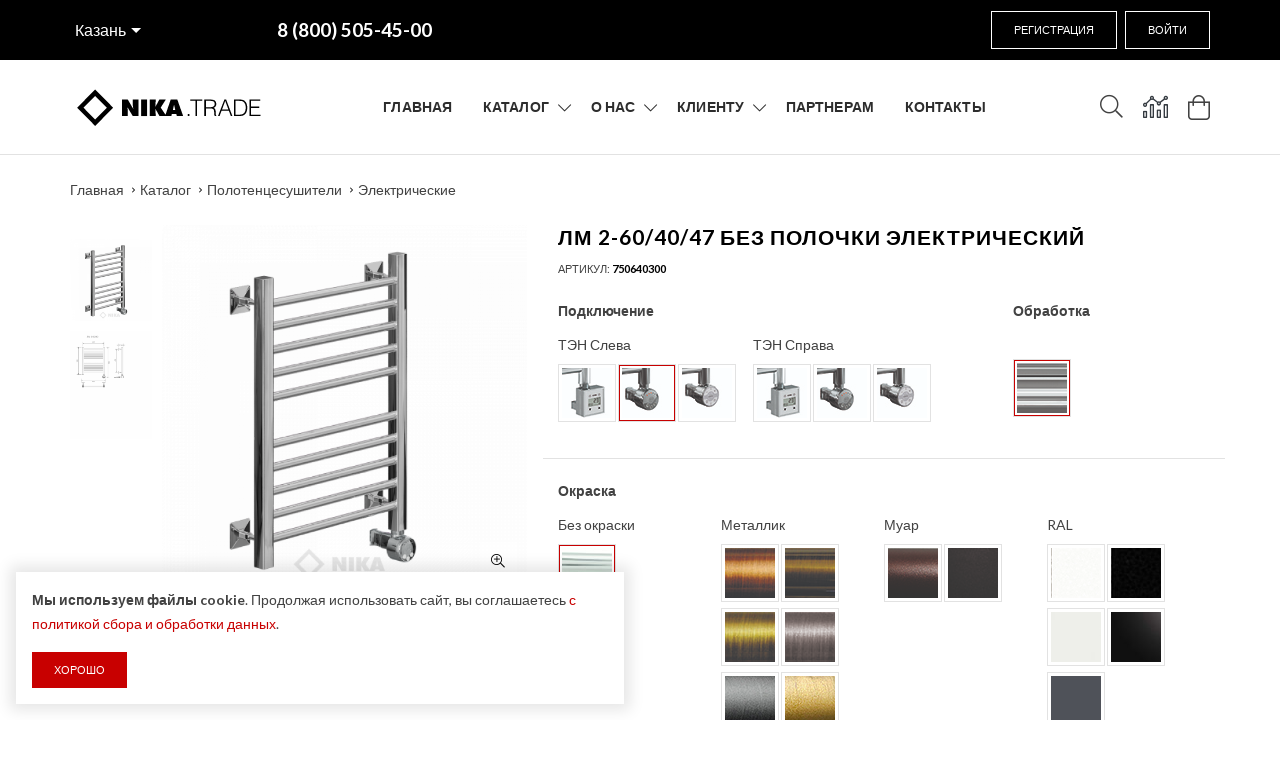

--- FILE ---
content_type: text/html; charset=UTF-8
request_url: https://kazan.tdnika.com/catalog/product/lm-2-604047-bez-polochki-elektricheskiy
body_size: 14602
content:
<!DOCTYPE html>
<html lang="ru">
<head>
	<meta charset="utf-8">
<meta http-equiv="X-UA-Compatible" content="IE=edge">
<meta name="viewport" content="width=device-width, initial-scale=1">

<title>Купить ЛМ 2-60/40/47 без полочки электрический в Казани - Полотенцесушитель в Ника</title>
<meta name="description" content="Купить полотенцесушители электрические ЛМ 2-60/40/47 без полочки электрический в Казани - Ника">
<meta name="keywords" content="">

<meta property="og:url" content="https://kazan.tdnika.com/catalog/product/lm-2-604047-bez-polochki-elektricheskiy" />
<meta property="og:title" content="Купить ЛМ 2-60/40/47 без полочки электрический в Казани - Полотенцесушитель в Ника" />
<meta property="og:description" content="Купить полотенцесушители электрические ЛМ 2-60/40/47 без полочки электрический в Казани - Ника" />
	<meta property="og:image" content="https://tdnika.com/system/App/Models/Product/308/cover/main/medium/lm-2-604047-bez-polochki-ele-482.png" />


	<link rel="canonical" href="https://kazan.tdnika.com/catalog/product/lm-2-604047-bez-polochki-elektricheskiy" />

<meta name="theme-color" content="#000">

<link rel="stylesheet" href="/assets/_frontend/fonts/icomoon/icomoon.css">
<link rel="preconnect" href="https://fonts.gstatic.com">
<link href="https://fonts.googleapis.com/css2?family=Lato:ital,wght@0,100;0,300;0,400;0,700;0,900;1,100;1,300;1,400;1,700;1,900&display=swap" rel="stylesheet">

<link rel="stylesheet" href="/assets/_frontend/build/app.css?id=4007e7570d517626f0d30b57eb638513">

<script>
	var App = {
		csrf: 'cGMlTJ5BYeNhYC23YIc3a5G126SErGMAdviPlzP1',
		ymId: '57072958',
		rozn: true,
		opt: false,
	};
</script>


	<!-- Global site tag (gtag.js) - Google Ads: 561406859 -->
	<script async src="https://www.googletagmanager.com/gtag/js?id=AW-561406859"></script>
	<script>
		window.dataLayer = window.dataLayer || [];
		function gtag(){dataLayer.push(arguments);}
		gtag('js', new Date());

		gtag('config', 'AW-561406859');
	</script>

</head>
<body class="home-page is-dropdn-click">
	
	<div class="body-preloader">
	<div class="loader-wrap">
		<div class="dots">
			<div class="dot one"></div>
			<div class="dot two"></div>
			<div class="dot three"></div>
		</div>
	</div>
</div>
	<div class="hdr-wrap  hdr-vegas-wrap ">
	<div class="hdr-topline hdr--transparent hdr-vegas  hdr-vegas-dark ">
	<div class="container hdr-vegas-holder pl-0">
		<div class="hdr-vegas-holder--info">
			<div class="hdr-topline-center">
				<div class="dropdn dropdn_city">
	<div class="dropdn dropdn_caret">
		<a href="#" class="dropdn-link hdr-link-location">
			Казань
		</a>

		<div class="dropdn-content">
			<div class="container">
				<ul>
										<li class="">
						<a href="//moscow.tdnika.com/catalog/product/lm-2-604047-bez-polochki-elektricheskiy">Москва</a>
					</li>
										<li class="">
						<a href="//samara.tdnika.com/catalog/product/lm-2-604047-bez-polochki-elektricheskiy">Самара</a>
					</li>
										<li class="">
						<a href="//krasnodar.tdnika.com/catalog/product/lm-2-604047-bez-polochki-elektricheskiy">Краснодар</a>
					</li>
										<li class="">
						<a href="//volgograd.tdnika.com/catalog/product/lm-2-604047-bez-polochki-elektricheskiy">Волгоград</a>
					</li>
										<li class="">
						<a href="//rostov-na-donu.tdnika.com/catalog/product/lm-2-604047-bez-polochki-elektricheskiy">Ростов-на-Дону</a>
					</li>
										<li class="active">
						<a href="//kazan.tdnika.com/catalog/product/lm-2-604047-bez-polochki-elektricheskiy">Казань</a>
					</li>
										<li class="">
						<a href="//chelyabinsk.tdnika.com/catalog/product/lm-2-604047-bez-polochki-elektricheskiy">Челябинск</a>
					</li>
										<li class="">
						<a href="//pyatigorsk.tdnika.com/catalog/product/lm-2-604047-bez-polochki-elektricheskiy">Пятигорск</a>
					</li>
										<li class="">
						<a href="//sevastopol.tdnika.com/catalog/product/lm-2-604047-bez-polochki-elektricheskiy">Севастополь</a>
					</li>
										<li class="">
						<a href="//kaliningrad.tdnika.com/catalog/product/lm-2-604047-bez-polochki-elektricheskiy">Калининград</a>
					</li>
										<li class="">
						<a href="//kazakhstan.tdnika.com/catalog/product/lm-2-604047-bez-polochki-elektricheskiy">Республика Казахстан</a>
					</li>
									</ul>
			</div>
		</div>
	</div>
</div>			</div>
			<div class="hdr-topline-center hdr-vegas-holder--info--phone">
				<div class="custom-text">
					<a href="tel:88005054500" data-yagoal="callto"><b>8 (800) 505-45-00</b></a>
				</div>
			</div>
		</div>
		<div class="hdr-topline-left">
							<a href="https://kazan.tdnika.com/register" class="btn btn--transparent-white mr-5">Регистрация</a>
				<a href="#modalUserSignIn" data-fancybox class="btn btn--transparent-white">Войти</a>
					</div>
	</div>
</div>
	<header class="hdr  global_width hdr-vegas-main  hdr_sticky minicart-icon-style-2 hdr-mobile-style2"
			style="min-height: 60px;"
	>
		<div class="mobilemenu js-push-mbmenu">
	<div class="mobilemenu-content">
		<div class="mobilemenu-close mobilemenu-toggle">Закрыть</div>

		<div class="mobilemenu-scroll">
			<div class="mobilemenu-search"></div>
			<div class="nav-wrapper show-menu">
				<div class="nav-toggle"><span class="nav-back"><i class="fal fa-chevron-left"></i></span> <span class="nav-title"></span></div>
				<ul class="nav nav-level-1">
																		<li>
								<a href="/">Главная</a>
															</li>
																								<li>
								<a href="https://kazan.tdnika.com/catalog">Каталог</a><span class="arrow"></span>
								<ul class="nav-level-2">
			<li>
			<a href="https://kazan.tdnika.com/catalog/polotentsesushiteli">Полотенцесушители</a>

						<span class="arrow"></span>
			<ul class="nav-level-3">
								<li><a href="https://kazan.tdnika.com/catalog/polotentsesushiteli/elektricheskie">Электрические</a></li>
								<li><a href="https://kazan.tdnika.com/catalog/polotentsesushiteli/lesenka">Лесенка</a></li>
								<li><a href="https://kazan.tdnika.com/catalog/polotentsesushiteli/fokstrot">Фокстрот</a></li>
								<li><a href="https://kazan.tdnika.com/catalog/polotentsesushiteli/klassika">Классика</a></li>
								<li><a href="https://kazan.tdnika.com/catalog/polotentsesushiteli/vodyanye">Водяные</a></li>
								<li><a href="https://kazan.tdnika.com/catalog/polotentsesushiteli/s-greyushchim-kabelem">С греющим кабелем</a></li>
								<li><a href="https://kazan.tdnika.com/catalog/polotentsesushiteli/komplektuyushchie-dlya-polotentsesushiteley">Комплектующие для полотенцесушителей</a></li>
							</ul>
					</li>
			<li>
			<a href="https://kazan.tdnika.com/catalog/polotentsesushiteli-iz-uglerodistoy-stali">Полотенцесушители из углеродистой стали</a>

					</li>
			<li>
			<a href="https://kazan.tdnika.com/catalog/dizayn-radiatory">Дизайн-радиаторы</a>

					</li>
			<li>
			<a href="https://kazan.tdnika.com/catalog/polotencesusiteli-myfrea">Полотенцесушители MyFrea</a>

						<span class="arrow"></span>
			<ul class="nav-level-3">
								<li><a href="https://kazan.tdnika.com/catalog/polotencesusiteli-myfrea/vodyanye">Водяные</a></li>
								<li><a href="https://kazan.tdnika.com/catalog/polotencesusiteli-myfrea/elektriceskie">Электрические</a></li>
							</ul>
					</li>
			<li>
			<a href="https://kazan.tdnika.com/catalog/smesiteli">Смесители</a>

						<span class="arrow"></span>
			<ul class="nav-level-3">
								<li><a href="https://kazan.tdnika.com/catalog/smesiteli/dlya-umyvalnika">Для умывальника</a></li>
								<li><a href="https://kazan.tdnika.com/catalog/smesiteli/dlya-kukhni">Для кухни</a></li>
								<li><a href="https://kazan.tdnika.com/catalog/smesiteli/dlya-bide">Для биде</a></li>
								<li><a href="https://kazan.tdnika.com/catalog/smesiteli/dushevye-sistemy">Душевые системы</a></li>
								<li><a href="https://kazan.tdnika.com/catalog/smesiteli/dlya-vanny">Для ванны</a></li>
								<li><a href="https://kazan.tdnika.com/catalog/smesiteli/rubineta">RUBINETA</a></li>
								<li><a href="https://kazan.tdnika.com/catalog/smesiteli/mixline">MIXLINE</a></li>
							</ul>
					</li>
			<li>
			<a href="https://kazan.tdnika.com/catalog/moyki">Мойки</a>

						<span class="arrow"></span>
			<ul class="nav-level-3">
								<li><a href="https://kazan.tdnika.com/catalog/moyki/granitnye">Гранитные</a></li>
								<li><a href="https://kazan.tdnika.com/catalog/moyki/nerzhaveyushchie">Нержавеющие</a></li>
								<li><a href="https://kazan.tdnika.com/catalog/moyki/moyki-iz-nerzhaveyushchey-stali-pro">Мойки из нержавеющей стали PRO</a></li>
							</ul>
					</li>
			<li>
			<a href="https://kazan.tdnika.com/catalog/installyatsii">Инсталляции</a>

						<span class="arrow"></span>
			<ul class="nav-level-3">
								<li><a href="https://kazan.tdnika.com/catalog/installyatsii/montazhnaya-rama-s-panelyu-sliva">Монтажные рамы с панелью слива</a></li>
								<li><a href="https://kazan.tdnika.com/catalog/installyatsii/montazhnaya-rama-s-bachkom">Монтажные рамы с бачком</a></li>
								<li><a href="https://kazan.tdnika.com/catalog/installyatsii/knopki-smyva">Кнопки смыва</a></li>
								<li><a href="https://kazan.tdnika.com/catalog/installyatsii/montazhnaya-rama">Монтажная рама</a></li>
								<li><a href="https://kazan.tdnika.com/catalog/installyatsii/mekhanizmy">Механизмы</a></li>
								<li><a href="https://kazan.tdnika.com/catalog/installyatsii/knopki-dlya-installyatsiy">Кнопки для инсталляций</a></li>
								<li><a href="https://kazan.tdnika.com/catalog/installyatsii/sistemy-installyatsii">Системы инсталляции</a></li>
							</ul>
					</li>
			<li>
			<a href="https://kazan.tdnika.com/catalog/antivandalnaya-santekhnika">Антивандальная сантехника</a>

					</li>
			<li>
			<a href="https://kazan.tdnika.com/catalog/dushevye-ograzhdeniya">Душевые ограждения</a>

						<span class="arrow"></span>
			<ul class="nav-level-3">
								<li><a href="https://kazan.tdnika.com/catalog/dushevye-ograzhdeniya/dushevye-stenki-i-peregorodki">Душевые стенки и перегородки</a></li>
								<li><a href="https://kazan.tdnika.com/catalog/dushevye-ograzhdeniya/dushevye-dveri">Душевые Двери</a></li>
								<li><a href="https://kazan.tdnika.com/catalog/dushevye-ograzhdeniya/poddony-lotki">Поддоны, лотки</a></li>
								<li><a href="https://kazan.tdnika.com/catalog/dushevye-ograzhdeniya/dushevye-ugly">Душевые углы</a></li>
								<li><a href="https://kazan.tdnika.com/catalog/dushevye-ograzhdeniya/dushevye-shtorki">Душевые шторки</a></li>
							</ul>
					</li>
	</ul>
							</li>
																								<li>
								<a href="https://kazan.tdnika.com/about">О нас</a>
																	<span class="arrow"></span>
									<ul class="nav-level-2">
																				<li>
											<a href="https://kazan.tdnika.com/about" title="">О компании</a>
										</li>
																				<li>
											<a href="https://kazan.tdnika.com/news" title="">Новости</a>
										</li>
																				<li>
											<a href="vacancies" title="">Вакансии</a>
										</li>
																			</ul>
															</li>
																								<li>
								<a href="">Клиенту</a>
																	<span class="arrow"></span>
									<ul class="nav-level-2">
																				<li>
											<a href="https://kazan.tdnika.com/delivery" title="">Доставка и оплата</a>
										</li>
																				<li>
											<a href="/return" title="">Возврат товара</a>
										</li>
																				<li>
											<a href="https://kazan.tdnika.com/questions" title="">Вопрос-ответ</a>
										</li>
																			</ul>
															</li>
																								<li>
								<a href="https://kazan.tdnika.com/opt">Партнерам</a>
															</li>
																								<li>
								<a href="https://kazan.tdnika.com/contacts">Контакты</a>
															</li>
															</ul>
			</div>

			<div class="mobilemenu-bottom">
				<div class="mobilemenu-currency"></div>
				<div class="mobilemenu-language"></div>
				<div class="mobilemenu-settings"></div>
			</div>
		</div>
	</div>
</div>
		<div class="hdr-mobile show-mobile">
	<div class="hdr-content">
		<div class="container">
			<div class="menu-toggle">
				<a href="#" class="mobilemenu-toggle"><i class="icon fal fa-bars"></i></a>
			</div>

			<div class="logo-holder">
				<a href="/" class="logo">
					<img src="/assets/_frontend/images/logo/logo-nikatrade.svg" alt="Ника logo">
				</a>
			</div>

			<div class="hdr-mobile-right">
				<div class="hdr-topline-right links-holder"></div>
				<div class="minicart-holder text-white"></div>
			</div>
		</div>
	</div>
</div>		<div class="hdr-desktop hide-mobile">
	<div class="hdr-content hide-mobile">
		<div class="container">
			<div class="row">
				<div class="col-auto logo-holder">
					<a href="/" class="logo">
						<img src="/assets/_frontend/images/logo/logo-nikatrade.svg" alt="Ника">
					</a>
				</div>

				<div class="prev-menu-scroll icon-angle-left prev-menu-js"></div>

				<div class="nav-holder">
					<div class="hdr-nav">
						<ul class="mmenu mmenu-js">
																								<li class="mmenu-item--simple">
										<a href="/">
											Главная
										</a>
																			</li>
																																<li class="mmenu-item--mega">
										<a href="https://kazan.tdnika.com/catalog">Каталог</a>
										<div class="mmenu-submenu mmenu-submenu-with-sublevel">
	<div class="mmenu-submenu-inside">
		<div class="container">
						<div class="mmenu-right width-25">
				<h4 class="text-center submenu-title">Рекомендуем</h4>
				<div class="prd-carousel-menu" data-slick='{"slidesToShow": 1, "slidesToScroll": 1, "arrows": true}'>
										<div class="prd-sm">
						<a href="https://kazan.tdnika.com/catalog/product/ecosens" class="prd-img">
							<img src="/system/App/Models/Product/2325/cover/main/medium/ecosens-nika-802.jpg" data-srcset="/system/App/Models/Product/2325/cover/main/medium/ecosens-nika-802.jpg" class="lazyload" alt="">
						</a>
						<div class="prd-info">
							<h2 class="prd-title">
								<a href="https://kazan.tdnika.com/catalog/product/ecosens">ECOSENS</a>
							</h2>
							<div class="prd-price">
								<div class="price-new">23 947 p</div>
							</div>
						</div>
					</div>
										<div class="prd-sm">
						<a href="https://kazan.tdnika.com/catalog/product/ultra-12k" class="prd-img">
							<img src="/system/App/Models/Product/2410/cover/main/medium/ultra-12k-nika-732.jpg" data-srcset="/system/App/Models/Product/2410/cover/main/medium/ultra-12k-nika-732.jpg" class="lazyload" alt="">
						</a>
						<div class="prd-info">
							<h2 class="prd-title">
								<a href="https://kazan.tdnika.com/catalog/product/ultra-12k">ULTRA-12/K</a>
							</h2>
							<div class="prd-price">
								<div class="price-new">8 396 p</div>
							</div>
						</div>
					</div>
										<div class="prd-sm">
						<a href="https://kazan.tdnika.com/catalog/product/dizayn-radiator-art-v" class="prd-img">
							<img src="/system/App/Models/Product/3639/cover/main/medium/dizayn-radiator-art-v-nika-657.png" data-srcset="/system/App/Models/Product/3639/cover/main/medium/dizayn-radiator-art-v-nika-657.png" class="lazyload" alt="">
						</a>
						<div class="prd-info">
							<h2 class="prd-title">
								<a href="https://kazan.tdnika.com/catalog/product/dizayn-radiator-art-v">Дизайн-радиатор ART V</a>
							</h2>
							<div class="prd-price">
								<div class="price-new">46 956 p</div>
							</div>
						</div>
					</div>
									</div>
			</div>
			
			<div class="mmenu-cols column-4">
								<div class="mmenu-col">
					<h3 class="submenu-title">
						<a href="https://kazan.tdnika.com/catalog/polotentsesushiteli">Полотенцесушители</a>
					</h3>
					<ul class="submenu-list">
												<li><a href="https://kazan.tdnika.com/catalog/polotentsesushiteli/lesenka">Лесенка</a></li>
												<li><a href="https://kazan.tdnika.com/catalog/polotentsesushiteli/fokstrot">Фокстрот</a></li>
												<li><a href="https://kazan.tdnika.com/catalog/polotentsesushiteli/klassika">Классика</a></li>
												<li><a href="https://kazan.tdnika.com/catalog/polotentsesushiteli/vodyanye">Водяные</a></li>
												<li><a href="https://kazan.tdnika.com/catalog/polotentsesushiteli/elektricheskie">Электрические</a></li>
												<li><a href="https://kazan.tdnika.com/catalog/polotentsesushiteli/s-greyushchim-kabelem">С греющим кабелем</a></li>
												<li><a href="https://kazan.tdnika.com/catalog/polotentsesushiteli/bokovoe-podklyuchenie">Боковое подключение</a></li>
											</ul>
					<a href="https://kazan.tdnika.com/catalog/polotentsesushiteli" class="submenu-view-more">Смотреть ещё</a>

					
				</div>
								<div class="mmenu-col">
					<h3 class="submenu-title">
						<a href="https://kazan.tdnika.com/catalog/polotencesusiteli-myfrea">Полотенцесушители MyFrea</a>
					</h3>
					<ul class="submenu-list">
												<li><a href="https://kazan.tdnika.com/catalog/polotencesusiteli-myfrea/vodyanye">Водяные</a></li>
												<li><a href="https://kazan.tdnika.com/catalog/polotencesusiteli-myfrea/elektriceskie">Электрические</a></li>
											</ul>
					<a href="https://kazan.tdnika.com/catalog/polotencesusiteli-myfrea" class="submenu-view-more">Смотреть ещё</a>

					
				</div>
								<div class="mmenu-col">
					<h3 class="submenu-title">
						<a href="https://kazan.tdnika.com/catalog/smesiteli">Смесители</a>
					</h3>
					<ul class="submenu-list">
												<li><a href="https://kazan.tdnika.com/catalog/smesiteli/smesiteli-dlya-kukhni-iz-nerzhaveyushchey-stali">Смесители для кухни из нержавеющей стали</a></li>
												<li><a href="https://kazan.tdnika.com/catalog/smesiteli/rubineta">RUBINETA</a></li>
												<li><a href="https://kazan.tdnika.com/catalog/smesiteli/mixline">MIXLINE</a></li>
												<li><a href="https://kazan.tdnika.com/catalog/smesiteli/dlya-umyvalnika">Для умывальника</a></li>
												<li><a href="https://kazan.tdnika.com/catalog/smesiteli/dlya-kukhni">Для кухни</a></li>
												<li><a href="https://kazan.tdnika.com/catalog/smesiteli/dlya-bide">Для биде</a></li>
												<li><a href="https://kazan.tdnika.com/catalog/smesiteli/dlya-vanny">Для ванны</a></li>
											</ul>
					<a href="https://kazan.tdnika.com/catalog/smesiteli" class="submenu-view-more">Смотреть ещё</a>

					
				</div>
								<div class="mmenu-col">
					<h3 class="submenu-title">
						<a href="https://kazan.tdnika.com/catalog/moyki">Мойки</a>
					</h3>
					<ul class="submenu-list">
												<li><a href="https://kazan.tdnika.com/catalog/moyki/moyki-iz-nerzhaveyushchey-stali-pro">Мойки из нержавеющей стали PRO</a></li>
												<li><a href="https://kazan.tdnika.com/catalog/moyki/granitnye">Гранитные</a></li>
											</ul>
					<a href="https://kazan.tdnika.com/catalog/moyki" class="submenu-view-more">Смотреть ещё</a>

					
				</div>
							</div>
		</div>
	</div>
</div>
									</li>
																																<li class="mmenu-item--simple">
										<a href="https://kazan.tdnika.com/about">
											О нас
										</a>
																					<div class="mmenu-submenu">
												<ul class="submenu-list">
																											<li class="">
															<a href="https://kazan.tdnika.com/about">О компании</a>
														</li>
																											<li class="">
															<a href="https://kazan.tdnika.com/news">Новости</a>
														</li>
																											<li class="">
															<a href="vacancies">Вакансии</a>
														</li>
																									</ul>
											</div>
																			</li>
																																<li class="mmenu-item--simple">
										<a href="">
											Клиенту
										</a>
																					<div class="mmenu-submenu">
												<ul class="submenu-list">
																											<li class="">
															<a href="https://kazan.tdnika.com/delivery">Доставка и оплата</a>
														</li>
																											<li class="">
															<a href="/return">Возврат товара</a>
														</li>
																											<li class="">
															<a href="https://kazan.tdnika.com/questions">Вопрос-ответ</a>
														</li>
																									</ul>
											</div>
																			</li>
																																<li class="mmenu-item--simple">
										<a href="https://kazan.tdnika.com/opt">
											Партнерам
										</a>
																			</li>
																																<li class="mmenu-item--simple">
										<a href="https://kazan.tdnika.com/contacts">
											Контакты
										</a>
																			</li>
																					</ul>
					</div>
				</div>
				<div class="next-menu-scroll icon-angle-right next-menu-js"></div>

				<div class="col-auto hdr-content-right">
					<div class="search-holder">
						<div class="dropdn dropdn_search hide-mobile only-icon">
	<a href="#" class="dropdn-link">
		<i class="icon fal fa-search"></i>
	</a>

	<div class="dropdn-content">
		<div class="container">
			<form action="https://kazan.tdnika.com/catalog/search" class="search" id="form-search">
				<div class="search-place">
					
					<div class="search-place-input mb-20">
						<button type="submit" class="search-button cursor-pointer"><i class="fal fa-search"></i></button>
						<input class="search-input" placeholder="Поисковый запрос" name="search" type="text">
					</div>
				</div>
			</form>
		</div>
	</div>
</div>
					</div>
					
					<div class="links-holder account-holder">
						<div class="dropdn dropdn_account only-icon">
	<a href="#" class="dropdn-link" ><i class="icon fal fa-user"></i></a>
	<div class="dropdn-content">
		<div class="container">
			<div class="dropdn-close">Закрыть</div>
							<ul>
					<li><a href="https://kazan.tdnika.com/register">Регистрация</a></li>
					<li><a href="#modalUserSignIn" data-fancybox>Войти</a></li>
				</ul>
					</div>
	</div>
</div>					</div>
				
									
					<div class="links-holder compare-holder">
						<div class="dropdn dropdn_compare">
	<a href="https://kazan.tdnika.com/compare" class="dropdn-link compare-link text-dark" onclick="return true" title="Сравнение">
		<i class="icon fal fa-analytics"></i>
				<span class="qty compare-qty" data-compare="compare-count"  style="display:none !important;" >0</span>
	</a>
</div>					</div>

										<div class="minicart-holder">
						<div class="minicart minicart-js">
	<a href="#" class="minicart-link">
		<i class="icon fal fa-shopping-bag"></i>
				<span class="minicart-qty" data-cart="products-count"  style="display: none" >0</span>
	</a>
</div>					</div>
									</div>
			</div>
		</div>
	</div>
</div>		<div class="sticky-holder compensate-for-scrollbar">
	<div class="container">
		<div class="row"><a href="#" class="mobilemenu-toggle show-mobile"><i class="icon icon-menu"></i></a>
			<div class="col-auto logo-holder-s">
				<a href="/" class="logo">
					<img src="/assets/_frontend/images/logo/logo-nikatrade.svg" alt="Ника">
				</a>
			</div>
			<!--navigation-->
			<div class="prev-menu-scroll icon-angle-left prev-menu-js"></div>
			<div class="nav-holder-s"></div>
			<div class="next-menu-scroll icon-angle-right next-menu-js"></div>
			<!--//navigation-->
			<div class="col-auto minicart-holder-s"></div>
		</div>
	</div>
</div>	</header>

	</div>

	<div class="page-content">
		<div class="holder mt-0">
	<div class="container">
		<ul class="breadcrumbs">
			<li><a href="/">Главная</a></li>
												<li><a href="https://kazan.tdnika.com/catalog">Каталог</a></li>
																<li><a href="https://kazan.tdnika.com/catalog/polotentsesushiteli">Полотенцесушители</a></li>
																<li><a href="https://kazan.tdnika.com/catalog/polotentsesushiteli/elektricheskie">Электрические</a></li>
									</ul>
	</div>
</div>
			<div class="holder mt-0" data-cart="product" data-id="308">
		<div class="container">
			<div class="row prd-block prd-block--mobile-image-first prd-block--prv-left js-prd-gallery" id="prdGallery100">
				<div class="col-md-6 col-xl-5">
					<div class="product-photo-container">
						<div class="prd-block_info js-prd-m-holder mb-2 mb-md-0"></div>
						<div class="prd-block_main-image  main-image--slide js-main-image--slide">
	<div class="prd-block_main-image-holder js-main-image-zoom" data-zoomtype="inner">
		<div class="prd-has-loader">
			<div class="gdw-loader"></div>

							<img src="/system/App/Models/Product/308/cover/main/medium/lm-2-604047-bez-polochki-ele-482.png" class="zoom" alt="ЛМ 2-60/40/47 без полочки электрический Ника" data-zoom-image="/system/App/Models/Product/308/cover/main/medium/lm-2-604047-bez-polochki-ele-482.png">
					</div>
		
					<div class="prd-block_main-image-next slick-next js-main-image-next">СЛЕД.</div>
			<div class="prd-block_main-image-prev slick-prev js-main-image-prev">ПРЕД.</div>
			</div>

		<div class="prd-block_main-image-links">
					<a href="/system/App/Models/Product/308/cover/main/medium/lm-2-604047-bez-polochki-ele-482.png" class="prd-block_zoom-link">
				<i class="icon fal fa-search-plus"></i>
			</a>
				</div>
	</div>

	<div class="product-previews-wrapper">
		<div class="product-previews-carousel" id="previewsGallery100">
							<a href="#" data-image="/system/App/Models/Product/308/cover/main/medium/lm-2-604047-bez-polochki-ele-482.png" data-zoom-image="/system/App/Models/Product/308/cover/main/medium/lm-2-604047-bez-polochki-ele-482.png">
					<img src="/system/App/Models/Product/308/cover/main/medium/lm-2-604047-bez-polochki-ele-482.png" alt="ЛМ 2-60/40/47 без полочки электрический">
				</a>
							<a href="#" data-image="/system/App/Models/Product/308/photos/6363/main/medium/lm2-60-40.png" data-zoom-image="/system/App/Models/Product/308/photos/6363/main/medium/lm2-60-40.png">
					<img src="/system/App/Models/Product/308/photos/6363/main/medium/lm2-60-40.png" alt="ЛМ 2-60/40/47 без полочки электрический">
				</a>
					</div>
	</div>
						<div class="clearfix"></div>
					</div>
				</div>
				<div class="col-md">
					<div class="prd-block_info">
						<div class="js-prd-d-holder prd-holder">
	<div class="prd-block_title-wrap">
	<h1 class="prd-block_title">ЛМ 2-60/40/47 без полочки электрический</h1>
	</div>
	<div class="prd-block_info-top">
		<div class="product-sku">Артикул: <span>750640300</span></div>
		
	</div>
</div>

	<div class="product-selector">
	<form action="" id="form-selector-Vl5KF" class="form-selector">
		<input name="id" type="hidden" value="308">

		<div class="row">
							<div class="col-md-8 connector">
					<div class="section">
						<div class="title">Подключение</div>

						<div class="section-group">
														<div class="group">
																	<div class="title">ТЭН Слева</div>
								
								<div class="d-flex flex-wrap align-items-start">
																			<label for="form-selector-Vl5KF-ten_left-ktx"
											   data-toggle="tooltip"
											   data-html="true"
											   title="KTX 3"
										>
											<input
													type="radio"
													name="selector[connector]"
													value="connector|ten_left|ktx"
													id="form-selector-Vl5KF-ten_left-ktx"
													class="radio-elem"
													form="form-selector-Vl5KF"
																																																																>
																							<i class="selector-img selector-connector-ktx"></i>
																					</label>
																			<label for="form-selector-Vl5KF-ten_left-meg"
											   data-toggle="tooltip"
											   data-html="true"
											   title="SG"
										>
											<input
													type="radio"
													name="selector[connector]"
													value="connector|ten_left|meg"
													id="form-selector-Vl5KF-ten_left-meg"
													class="radio-elem"
													form="form-selector-Vl5KF"
																																								 checked 																								>
																							<i class="selector-img selector-connector-meg"></i>
																					</label>
																			<label for="form-selector-Vl5KF-ten_left-moa"
											   data-toggle="tooltip"
											   data-html="true"
											   title="MOA"
										>
											<input
													type="radio"
													name="selector[connector]"
													value="connector|ten_left|moa"
													id="form-selector-Vl5KF-ten_left-moa"
													class="radio-elem"
													form="form-selector-Vl5KF"
																																																																>
																							<i class="selector-img selector-connector-moa"></i>
																					</label>
																	</div>
							</div>
														<div class="group">
																	<div class="title">ТЭН Справа</div>
								
								<div class="d-flex flex-wrap align-items-start">
																			<label for="form-selector-Vl5KF-ten_right-ktx"
											   data-toggle="tooltip"
											   data-html="true"
											   title="KTX 3"
										>
											<input
													type="radio"
													name="selector[connector]"
													value="connector|ten_right|ktx"
													id="form-selector-Vl5KF-ten_right-ktx"
													class="radio-elem"
													form="form-selector-Vl5KF"
																																																																>
																							<i class="selector-img selector-connector-ktx"></i>
																					</label>
																			<label for="form-selector-Vl5KF-ten_right-meg"
											   data-toggle="tooltip"
											   data-html="true"
											   title="SG"
										>
											<input
													type="radio"
													name="selector[connector]"
													value="connector|ten_right|meg"
													id="form-selector-Vl5KF-ten_right-meg"
													class="radio-elem"
													form="form-selector-Vl5KF"
																																																																>
																							<i class="selector-img selector-connector-meg"></i>
																					</label>
																			<label for="form-selector-Vl5KF-ten_right-moa"
											   data-toggle="tooltip"
											   data-html="true"
											   title="MOA"
										>
											<input
													type="radio"
													name="selector[connector]"
													value="connector|ten_right|moa"
													id="form-selector-Vl5KF-ten_right-moa"
													class="radio-elem"
													form="form-selector-Vl5KF"
																																																																>
																							<i class="selector-img selector-connector-moa"></i>
																					</label>
																	</div>
							</div>
													</div>
					</div>
				</div>
							<div class="col-md-4 treat">
					<div class="section">
						<div class="title">Обработка</div>

						<div class="section-group">
														<div class="group">
								
								<div class="d-flex flex-wrap align-items-start">
																			<label for="form-selector-Vl5KF-default-polirovka"
											   data-toggle="tooltip"
											   data-html="true"
											   title="Полировка"
										>
											<input
													type="radio"
													name="selector[treat]"
													value="treat|default|polirovka"
													id="form-selector-Vl5KF-default-polirovka"
													class="radio-elem"
													form="form-selector-Vl5KF"
																																								 checked 																								>
																							<i class="selector-img selector-treat-polirovka"></i>
																					</label>
																	</div>
							</div>
													</div>
					</div>
				</div>
							<div class="col-md-12 topline fill">
					<div class="section">
						<div class="title">Окраска</div>

						<div class="section-group">
														<div class="group">
																	<div class="title">Без окраски</div>
								
								<div class="d-flex flex-wrap align-items-start">
																			<label for="form-selector-Vl5KF-none-none"
											   data-toggle="tooltip"
											   data-html="true"
											   title="Без окраски"
										>
											<input
													type="radio"
													name="selector[fill]"
													value="fill|none|none"
													id="form-selector-Vl5KF-none-none"
													class="radio-elem"
													form="form-selector-Vl5KF"
																																								 checked 																								>
																							<i class="selector-img selector-fill-none"></i>
																					</label>
																	</div>
							</div>
														<div class="group">
																	<div class="title">Металлик</div>
								
								<div class="d-flex flex-wrap align-items-start">
																			<label for="form-selector-Vl5KF-metallic_elec-med"
											   data-toggle="tooltip"
											   data-html="true"
											   title="Античная медь"
										>
											<input
													type="radio"
													name="selector[fill]"
													value="fill|metallic_elec|med"
													id="form-selector-Vl5KF-metallic_elec-med"
													class="radio-elem"
													form="form-selector-Vl5KF"
																																																																>
																							<i class="selector-img selector-fill-med"></i>
																					</label>
																			<label for="form-selector-Vl5KF-metallic_elec-toskana"
											   data-toggle="tooltip"
											   data-html="true"
											   title="Античная тоскана"
										>
											<input
													type="radio"
													name="selector[fill]"
													value="fill|metallic_elec|toskana"
													id="form-selector-Vl5KF-metallic_elec-toskana"
													class="radio-elem"
													form="form-selector-Vl5KF"
																																																																>
																							<i class="selector-img selector-fill-toskana"></i>
																					</label>
																			<label for="form-selector-Vl5KF-metallic_elec-bronza"
											   data-toggle="tooltip"
											   data-html="true"
											   title="Античная бронза"
										>
											<input
													type="radio"
													name="selector[fill]"
													value="fill|metallic_elec|bronza"
													id="form-selector-Vl5KF-metallic_elec-bronza"
													class="radio-elem"
													form="form-selector-Vl5KF"
																																																																>
																							<i class="selector-img selector-fill-bronza"></i>
																					</label>
																			<label for="form-selector-Vl5KF-metallic_elec-silver"
											   data-toggle="tooltip"
											   data-html="true"
											   title="Античное серебро"
										>
											<input
													type="radio"
													name="selector[fill]"
													value="fill|metallic_elec|silver"
													id="form-selector-Vl5KF-metallic_elec-silver"
													class="radio-elem"
													form="form-selector-Vl5KF"
																																																																>
																							<i class="selector-img selector-fill-silver"></i>
																					</label>
																			<label for="form-selector-Vl5KF-metallic_elec-graphite"
											   data-toggle="tooltip"
											   data-html="true"
											   title="Матовый графит"
										>
											<input
													type="radio"
													name="selector[fill]"
													value="fill|metallic_elec|graphite"
													id="form-selector-Vl5KF-metallic_elec-graphite"
													class="radio-elem"
													form="form-selector-Vl5KF"
													 data-disable-items="connector|universal|econom" 																																																			>
																							<i class="selector-img selector-fill-graphite"></i>
																					</label>
																			<label for="form-selector-Vl5KF-metallic_elec-gold"
											   data-toggle="tooltip"
											   data-html="true"
											   title="Матовое золото"
										>
											<input
													type="radio"
													name="selector[fill]"
													value="fill|metallic_elec|gold"
													id="form-selector-Vl5KF-metallic_elec-gold"
													class="radio-elem"
													form="form-selector-Vl5KF"
													 data-disable-items="connector|universal|econom" 																																																			>
																							<i class="selector-img selector-fill-gold"></i>
																					</label>
																	</div>
							</div>
														<div class="group">
																	<div class="title">Муар</div>
								
								<div class="d-flex flex-wrap align-items-start">
																			<label for="form-selector-Vl5KF-muar-sahara"
											   data-toggle="tooltip"
											   data-html="true"
											   title="Сахара"
										>
											<input
													type="radio"
													name="selector[fill]"
													value="fill|muar|sahara"
													id="form-selector-Vl5KF-muar-sahara"
													class="radio-elem"
													form="form-selector-Vl5KF"
																																																																>
																							<i class="selector-img selector-fill-sahara"></i>
																					</label>
																			<label for="form-selector-Vl5KF-muar-black-pearl"
											   data-toggle="tooltip"
											   data-html="true"
											   title="Черная жемчужина"
										>
											<input
													type="radio"
													name="selector[fill]"
													value="fill|muar|black-pearl"
													id="form-selector-Vl5KF-muar-black-pearl"
													class="radio-elem"
													form="form-selector-Vl5KF"
																																																																>
																							<i class="selector-img selector-fill-black-pearl"></i>
																					</label>
																	</div>
							</div>
														<div class="group">
																	<div class="title">RAL</div>
								
								<div class="d-flex flex-wrap align-items-start">
																			<label for="form-selector-Vl5KF-ral-white-mat"
											   data-toggle="tooltip"
											   data-html="true"
											   title="Матовый белый (9016)"
										>
											<input
													type="radio"
													name="selector[fill]"
													value="fill|ral|white-mat"
													id="form-selector-Vl5KF-ral-white-mat"
													class="radio-elem"
													form="form-selector-Vl5KF"
																																																																>
																							<i class="selector-img selector-fill-white-mat"></i>
																					</label>
																			<label for="form-selector-Vl5KF-ral-black-mat"
											   data-toggle="tooltip"
											   data-html="true"
											   title="Матовый черный (9005 MAT)"
										>
											<input
													type="radio"
													name="selector[fill]"
													value="fill|ral|black-mat"
													id="form-selector-Vl5KF-ral-black-mat"
													class="radio-elem"
													form="form-selector-Vl5KF"
																																																																>
																							<i class="selector-img selector-fill-black-mat"></i>
																					</label>
																			<label for="form-selector-Vl5KF-ral-white-gl"
											   data-toggle="tooltip"
											   data-html="true"
											   title="Глянцевый белый (9003)"
										>
											<input
													type="radio"
													name="selector[fill]"
													value="fill|ral|white-gl"
													id="form-selector-Vl5KF-ral-white-gl"
													class="radio-elem"
													form="form-selector-Vl5KF"
																																																																>
																							<i class="selector-img selector-fill-white-gl"></i>
																					</label>
																			<label for="form-selector-Vl5KF-ral-black-gl"
											   data-toggle="tooltip"
											   data-html="true"
											   title="Глянцевый черный (9005)"
										>
											<input
													type="radio"
													name="selector[fill]"
													value="fill|ral|black-gl"
													id="form-selector-Vl5KF-ral-black-gl"
													class="radio-elem"
													form="form-selector-Vl5KF"
																																																																>
																							<i class="selector-img selector-fill-black-gl"></i>
																					</label>
																			<label for="form-selector-Vl5KF-ral-gray-gr"
											   data-toggle="tooltip"
											   data-html="true"
											   title="Серый графит (7024)"
										>
											<input
													type="radio"
													name="selector[fill]"
													value="fill|ral|gray-gr"
													id="form-selector-Vl5KF-ral-gray-gr"
													class="radio-elem"
													form="form-selector-Vl5KF"
																																																																>
																							<i class="selector-img selector-fill-gray-gr"></i>
																					</label>
																	</div>
							</div>
													</div>
					</div>
				</div>
					</div>

	</form>
</div>


<div class="prd-block_options topline d-none d-xl-block">
	<div class="d-flex justify-content-between">
				<div class="prd-block_qty"><span class="option-label">Кол-во:</span>
			<div class="qty qty-changer">
				<fieldset>
					<input type="button" value="&#8210;" class="decrease" data-sign="minus">
					<input type="text" name="cnt" class="qty-input" value="1" data-min="1" data-max="10">
					<input type="button" value="+" class="increase" data-sign="plus">
				</fieldset>
			</div>
		</div>
		
		<div class="prd-block_actions mt-0 pt-0">
			<div class="prd-block_price">
				<s class="prd-block_price--withount-discount"></s>
	<span class="prd-block_price--actual">24 729 p</span>
			</div>

						<div class="btn-wrap btn-cont add">
				<button class="btn btn--add-to-cart" data-cart="add">
					<i class="icon fad fa-shopping-bag"></i><span>В корзину</span>
				</button>
			</div>
			
			<div class="prd-block_link">
								<a href="#"
				   data-cart="add-compare"
				   data-id="308"
				   data-compare="toggle"
				   class="fal fa-analytics"
				   title="Добавить к сравнению"
				></a>
			</div>
		</div>
	</div>
</div>

<div class="prd-block_options topline d-block d-xl-none">
	<div class="row">
		<div class="col-6">
							<div class="prd-block_qty">
					<span class="option-label">Кол-во:</span>
					<div class="qty qty-changer">
						<fieldset>
							<input type="button" value="&#8210;" class="decrease" data-sign="minus">
							<input type="text" name="cnt" class="qty-input" value="1" data-min="1" data-max="10">
							<input type="button" value="+" class="increase" data-sign="plus">
						</fieldset>
					</div>
				</div>
					</div>
		<div class="col-6">
			<div class="prd-block_link pt-0">
								<a href="#"
				   data-cart="add-compare"
				   data-id="308"
				   data-compare="toggle"
				   class="fal fa-analytics"
				></a>
			</div>
		</div>
	</div>

	<div class="row d-flex align-items-center">
		<div class="col-6 pr-0 text-right d-flex flex-column">
			<s class="prd-block_price--withount-discount"></s>
	<span class="prd-block_price--actual">24 729 p</span>
		</div>

		<div class="col-6">
			<div class="prd-block_actions mt-0 pt-0">
									<div class="btn-wrap btn-cont add">
						<button class="btn btn--add-to-cart" data-cart="add">
							<i class="icon fad fa-shopping-bag"></i><span>В корзину</span>
						</button>
					</div>
							</div>
		</div>
	</div>
</div>

<div id="product-yapayUPRXb"></div>

					</div>
				</div>
			</div>
		</div>
	</div>

	
	<div class="holder">
	<div class="container">
		<div class="row vert-margin">
			
			
							<div class=" col-md-12 ">
					<h2>Характеристики</h2>
					<div class="vegas-text">
						<table class="table table-striped table-borderless">
							<tbody>
																							<tr data-pid="60">
									<td>Размер</td>
									<td>60/40</td>
								</tr>
																															<tr data-pid="3">
									<td>Высота (мм)</td>
									<td>600</td>
								</tr>
																															<tr data-pid="5">
									<td>Межосевое расстояние (мм)</td>
									<td>400</td>
								</tr>
																																														<tr data-pid="8">
									<td>Объем помещения (м3)</td>
									<td>11</td>
								</tr>
																															<tr data-pid="7">
									<td>Теплоотдача (Вт)</td>
									<td>342</td>
								</tr>
																															<tr data-pid="6">
									<td>Кол-во перекладин</td>
									<td>10</td>
								</tr>
																															<tr data-pid="4">
									<td>Габаритная ширина (мм)</td>
									<td>470</td>
								</tr>
																																														<tr data-pid="2">
									<td>Полочка</td>
									<td>без полочки</td>
								</tr>
																															<tr data-pid="80">
									<td>Коллекция</td>
									<td>MODERN</td>
								</tr>
																															<tr data-pid="1">
									<td>Тип</td>
									<td>электрический</td>
								</tr>
																						</tbody>
						</table>
					</div>
				</div>
					</div>
	</div>
</div>
	<form action="https://kazan.tdnika.com/catalog/308/variants_filter" id="form-variants-filter"></form>

	<div class="vegas-prd--variants">
		<div class="container">
			<div class="vegas-prd--variants__filter mb-3 mt-5">
				<div class="row">
					<div class="col-md-6">
						<h2 class="pt-1">
							Другие варианты "ЛМ 2"
						</h2>
					</div>
					<div class="col-md-6">
						<div class="d-flex justify-content-end d-filters">
													</div>
					</div>
				</div>
			</div>
			<div class="table-responsive">
	<table class="table table-striped table-variants">
		<thead>
		<tr>
											<th data-pid="60"><span data-toggle="tooltip" title="Размер">Размер</span></th>
											<th data-pid="3"><span data-toggle="tooltip" title="Высота (мм)">Высота (мм)</span></th>
											<th data-pid="5"><span data-toggle="tooltip" title="Межосевое расстояние (мм)">Межосевое расстояние (мм)</span></th>
											<th data-pid="8"><span data-toggle="tooltip" title="Объем помещения (м3)">Объем помещения (м3)</span></th>
											<th data-pid="7"><span data-toggle="tooltip" title="Теплоотдача (Вт)">Теплоотдача (Вт)</span></th>
											<th data-pid="6"><span data-toggle="tooltip" title="Кол-во перекладин">Кол-во перекладин</span></th>
						<th><span>Цена</span></th>
			<th></th>			<th></th>
		</tr>
		</thead>
		<tbody>
									<tr data-cart="product" data-id="314">
											
						<td>
							<span>100/40</span>
						</td>
											
						<td>
							<span>1000</span>
						</td>
											
						<td>
							<span>400</span>
						</td>
											
						<td>
							<span>16</span>
						</td>
											
						<td>
							<span>601</span>
						</td>
											
						<td>
							<span>18</span>
						</td>
										<td style="width: 155px;">28 463 p</td>
										<td style="width: 50px">
						<a href="#" data-cart="add" data-toggle="tooltip" title="Добавить в корзину"><i class="icon fad fa-shopping-bag"></i></a>
					</td>
										<td style="width: 50px">
						<a href="https://kazan.tdnika.com/catalog/product/lm-2-1004047-bez-polochki-elektricheskiy" target="_blank" data-toggle="tooltip" title="Смотреть товар"><i class="icon fad fa-eye"></i></a>
					</td>
				</tr>
							<tr data-cart="product" data-id="315">
											
						<td>
							<span>100/50</span>
						</td>
											
						<td>
							<span>1000</span>
						</td>
											
						<td>
							<span>500</span>
						</td>
											
						<td>
							<span>16</span>
						</td>
											
						<td>
							<span>708</span>
						</td>
											
						<td>
							<span>12</span>
						</td>
										<td style="width: 155px;">29 082 p</td>
										<td style="width: 50px">
						<a href="#" data-cart="add" data-toggle="tooltip" title="Добавить в корзину"><i class="icon fad fa-shopping-bag"></i></a>
					</td>
										<td style="width: 50px">
						<a href="https://kazan.tdnika.com/catalog/product/lm-2-1005057-bez-polochki-elektricheskiy" target="_blank" data-toggle="tooltip" title="Смотреть товар"><i class="icon fad fa-eye"></i></a>
					</td>
				</tr>
							<tr data-cart="product" data-id="316">
											
						<td>
							<span>100/60</span>
						</td>
											
						<td>
							<span>1000</span>
						</td>
											
						<td>
							<span>600</span>
						</td>
											
						<td>
							<span>16</span>
						</td>
											
						<td>
							<span>819</span>
						</td>
											
						<td>
							<span>12</span>
						</td>
										<td style="width: 155px;">29 704 p</td>
										<td style="width: 50px">
						<a href="#" data-cart="add" data-toggle="tooltip" title="Добавить в корзину"><i class="icon fad fa-shopping-bag"></i></a>
					</td>
										<td style="width: 50px">
						<a href="https://kazan.tdnika.com/catalog/product/lm-2-1006067-bez-polochki-elektricheskiy" target="_blank" data-toggle="tooltip" title="Смотреть товар"><i class="icon fad fa-eye"></i></a>
					</td>
				</tr>
							<tr data-cart="product" data-id="317">
											
						<td>
							<span>120/40</span>
						</td>
											
						<td>
							<span>1200</span>
						</td>
											
						<td>
							<span>400</span>
						</td>
											
						<td>
							<span>18</span>
						</td>
											
						<td>
							<span>778</span>
						</td>
											
						<td>
							<span>18</span>
						</td>
										<td style="width: 155px;">30 327 p</td>
										<td style="width: 50px">
						<a href="#" data-cart="add" data-toggle="tooltip" title="Добавить в корзину"><i class="icon fad fa-shopping-bag"></i></a>
					</td>
										<td style="width: 50px">
						<a href="https://kazan.tdnika.com/catalog/product/lm-2-1204047-bez-polochki-elektricheskiy" target="_blank" data-toggle="tooltip" title="Смотреть товар"><i class="icon fad fa-eye"></i></a>
					</td>
				</tr>
							<tr data-cart="product" data-id="318">
											
						<td>
							<span>120/50</span>
						</td>
											
						<td>
							<span>1200</span>
						</td>
											
						<td>
							<span>500</span>
						</td>
											
						<td>
							<span>18</span>
						</td>
											
						<td>
							<span>920</span>
						</td>
											
						<td>
							<span>24</span>
						</td>
										<td style="width: 155px;">30 947 p</td>
										<td style="width: 50px">
						<a href="#" data-cart="add" data-toggle="tooltip" title="Добавить в корзину"><i class="icon fad fa-shopping-bag"></i></a>
					</td>
										<td style="width: 50px">
						<a href="https://kazan.tdnika.com/catalog/product/lm-2-1205057-bez-polochki-elektricheskiy" target="_blank" data-toggle="tooltip" title="Смотреть товар"><i class="icon fad fa-eye"></i></a>
					</td>
				</tr>
							<tr data-cart="product" data-id="319">
											
						<td>
							<span>120/60</span>
						</td>
											
						<td>
							<span>1200</span>
						</td>
											
						<td>
							<span>600</span>
						</td>
											
						<td>
							<span>18</span>
						</td>
											
						<td>
							<span>1062</span>
						</td>
											
						<td>
							<span>24</span>
						</td>
										<td style="width: 155px;">31 571 p</td>
										<td style="width: 50px">
						<a href="#" data-cart="add" data-toggle="tooltip" title="Добавить в корзину"><i class="icon fad fa-shopping-bag"></i></a>
					</td>
										<td style="width: 50px">
						<a href="https://kazan.tdnika.com/catalog/product/lm-2-1206067-bez-polochki-elektricheskiy" target="_blank" data-toggle="tooltip" title="Смотреть товар"><i class="icon fad fa-eye"></i></a>
					</td>
				</tr>
							<tr data-cart="product" data-id="309">
											
						<td>
							<span>60/50</span>
						</td>
											
						<td>
							<span>600</span>
						</td>
											
						<td>
							<span>500</span>
						</td>
											
						<td>
							<span>11</span>
						</td>
											
						<td>
							<span>401</span>
						</td>
											
						<td>
							<span>10</span>
						</td>
										<td style="width: 155px;">25 349 p</td>
										<td style="width: 50px">
						<a href="#" data-cart="add" data-toggle="tooltip" title="Добавить в корзину"><i class="icon fad fa-shopping-bag"></i></a>
					</td>
										<td style="width: 50px">
						<a href="https://kazan.tdnika.com/catalog/product/lm-2-605057-bez-polochki-elektricheskiy" target="_blank" data-toggle="tooltip" title="Смотреть товар"><i class="icon fad fa-eye"></i></a>
					</td>
				</tr>
							<tr data-cart="product" data-id="310">
											
						<td>
							<span>60/60</span>
						</td>
											
						<td>
							<span>600</span>
						</td>
											
						<td>
							<span>600</span>
						</td>
											
						<td>
							<span>11</span>
						</td>
											
						<td>
							<span>460</span>
						</td>
											
						<td>
							<span>10</span>
						</td>
										<td style="width: 155px;">25 973 p</td>
										<td style="width: 50px">
						<a href="#" data-cart="add" data-toggle="tooltip" title="Добавить в корзину"><i class="icon fad fa-shopping-bag"></i></a>
					</td>
										<td style="width: 50px">
						<a href="https://kazan.tdnika.com/catalog/product/lm-2-606067-bez-polochki-elektricheskiy" target="_blank" data-toggle="tooltip" title="Смотреть товар"><i class="icon fad fa-eye"></i></a>
					</td>
				</tr>
							<tr data-cart="product" data-id="311">
											
						<td>
							<span>80/40</span>
						</td>
											
						<td>
							<span>800</span>
						</td>
											
						<td>
							<span>400</span>
						</td>
											
						<td>
							<span>14</span>
						</td>
											
						<td>
							<span>472</span>
						</td>
											
						<td>
							<span>14</span>
						</td>
										<td style="width: 155px;">26 594 p</td>
										<td style="width: 50px">
						<a href="#" data-cart="add" data-toggle="tooltip" title="Добавить в корзину"><i class="icon fad fa-shopping-bag"></i></a>
					</td>
										<td style="width: 50px">
						<a href="https://kazan.tdnika.com/catalog/product/lm-2-804047-bez-polochki-elektricheskiy" target="_blank" data-toggle="tooltip" title="Смотреть товар"><i class="icon fad fa-eye"></i></a>
					</td>
				</tr>
							<tr data-cart="product" data-id="312">
											
						<td>
							<span>80/50</span>
						</td>
											
						<td>
							<span>800</span>
						</td>
											
						<td>
							<span>500</span>
						</td>
											
						<td>
							<span>14</span>
						</td>
											
						<td>
							<span>554</span>
						</td>
											
						<td>
							<span>14</span>
						</td>
										<td style="width: 155px;">27 216 p</td>
										<td style="width: 50px">
						<a href="#" data-cart="add" data-toggle="tooltip" title="Добавить в корзину"><i class="icon fad fa-shopping-bag"></i></a>
					</td>
										<td style="width: 50px">
						<a href="https://kazan.tdnika.com/catalog/product/lm-2-805057-bez-polochki-elektricheskiy" target="_blank" data-toggle="tooltip" title="Смотреть товар"><i class="icon fad fa-eye"></i></a>
					</td>
				</tr>
							<tr data-cart="product" data-id="313">
											
						<td>
							<span>80/60</span>
						</td>
											
						<td>
							<span>800</span>
						</td>
											
						<td>
							<span>600</span>
						</td>
											
						<td>
							<span>14</span>
						</td>
											
						<td>
							<span>637</span>
						</td>
											
						<td>
							<span>14</span>
						</td>
										<td style="width: 155px;">27 839 p</td>
										<td style="width: 50px">
						<a href="#" data-cart="add" data-toggle="tooltip" title="Добавить в корзину"><i class="icon fad fa-shopping-bag"></i></a>
					</td>
										<td style="width: 50px">
						<a href="https://kazan.tdnika.com/catalog/product/lm-2-806067-bez-polochki-elektricheskiy" target="_blank" data-toggle="tooltip" title="Смотреть товар"><i class="icon fad fa-eye"></i></a>
					</td>
				</tr>
							</tbody>
	</table>
</div>		</div>
	</div>


	<div class="holder">
		<div class="container">
			<div class="title-wrap text-center">
				<h2 class="h1-style">Похожие товары</h2>
			</div>

			<div class="prd-grid prd-carousel js-prd-carousel slick-arrows-aside-simple slick-arrows-mobile-lg data-to-show-4 data-to-show-md-3 data-to-show-sm-3 data-to-show-xs-2" data-slick='{"slidesToShow": 4, "slidesToScroll": 2, "responsive": [{"breakpoint": 992,"settings": {"slidesToShow": 3, "slidesToScroll": 1}},{"breakpoint": 768,"settings": {"slidesToShow": 2, "slidesToScroll": 1}},{"breakpoint": 480,"settings": {"slidesToShow": 2, "slidesToScroll": 1}}]}'>
									<div class="prd prd-has-loader   " data-cart="product" data-id="5528">
	<div class="prd-inside">
		<div class="prd-img-area">
			<a href="https://kazan.tdnika.com/catalog/product/lm-9-605057-bez-polochki-elektricheskiy" class="prd-img">
	<img src="/system/App/Models/Product/5528/cover/main/list_square/lm-9-605057-bez-polochki-elek-855.png"
		 alt="ЛМ 9-60/50/57 без полочки электрический Ника" class="js-prd-img">
</a>



<a href="#"
   class="label-compare   fal fa-analytics"
   data-compare="toggle"
   title="Добавить к сравнению"
></a>

<div class="gdw-loader"></div>		</div>

		<div class="prd-info">
							<div class="prd-tag prd-hidemobile">
					<a href="https://kazan.tdnika.com/catalog/polotentsesushiteli/elektricheskie">Электрические</a>
				</div>
			
			<h2 class="prd-title">
				<a href="https://kazan.tdnika.com/catalog/product/lm-9-605057-bez-polochki-elektricheskiy">ЛМ 9-60/50/57 без полочки электрический</a>
			</h2>

			<div class="prd-price">
				<div class="price-old"></div>
<div class="price-new">26 835 p</div>
			</div>

			<div class="prd-hover">
				<div class="prd-action">
	<div class="btn-cont add">
		<button class="btn" data-cart="add">
			<i class="icon fal fa-shopping-bag mr-10"></i><span>Добавить в корзину</span>
		</button>
	</div>
</div>
			</div>
		</div>
	</div>
</div>									<div class="prd prd-has-loader   " data-cart="product" data-id="1237">
	<div class="prd-inside">
		<div class="prd-img-area">
			<a href="https://kazan.tdnika.com/catalog/product/lt-g-1004047-bez-polochki-elektricheskiy" class="prd-img">
	<img src="/system/App/Models/Product/1237/cover/main/list_square/lt-g-1004047-bez-polochki-686.png"
		 alt="ЛТ (г)-100/40/47 без полочки электрический Ника" class="js-prd-img">
</a>



<a href="#"
   class="label-compare   fal fa-analytics"
   data-compare="toggle"
   title="Добавить к сравнению"
></a>

<div class="gdw-loader"></div>		</div>

		<div class="prd-info">
							<div class="prd-tag prd-hidemobile">
					<a href="https://kazan.tdnika.com/catalog/polotentsesushiteli/elektricheskie">Электрические</a>
				</div>
			
			<h2 class="prd-title">
				<a href="https://kazan.tdnika.com/catalog/product/lt-g-1004047-bez-polochki-elektricheskiy">ЛТ (г)-100/40/47 без полочки электрический</a>
			</h2>

			<div class="prd-price">
				<div class="price-old"></div>
<div class="price-new">22 408 p</div>
			</div>

			<div class="prd-hover">
				<div class="prd-action">
	<div class="btn-cont add">
		<button class="btn" data-cart="add">
			<i class="icon fal fa-shopping-bag mr-10"></i><span>Добавить в корзину</span>
		</button>
	</div>
</div>
			</div>
		</div>
	</div>
</div>									<div class="prd prd-has-loader   " data-cart="product" data-id="1358">
	<div class="prd-inside">
		<div class="prd-img-area">
			<a href="https://kazan.tdnika.com/catalog/product/lv-g-1005057-bez-polochki-elektricheskiy" class="prd-img">
	<img src="/system/App/Models/Product/1358/cover/main/list_square/lv-g-1005057-bez-polochki-113.png"
		 alt="ЛВ (г)-100/50/57 без полочки электрический Ника" class="js-prd-img">
</a>



<a href="#"
   class="label-compare   fal fa-analytics"
   data-compare="toggle"
   title="Добавить к сравнению"
></a>

<div class="gdw-loader"></div>		</div>

		<div class="prd-info">
							<div class="prd-tag prd-hidemobile">
					<a href="https://kazan.tdnika.com/catalog/polotentsesushiteli/elektricheskie">Электрические</a>
				</div>
			
			<h2 class="prd-title">
				<a href="https://kazan.tdnika.com/catalog/product/lv-g-1005057-bez-polochki-elektricheskiy">ЛВ (г)-100/50/57 без полочки электрический</a>
			</h2>

			<div class="prd-price">
				<div class="price-old"></div>
<div class="price-new">22 641 p</div>
			</div>

			<div class="prd-hover">
				<div class="prd-action">
	<div class="btn-cont add">
		<button class="btn" data-cart="add">
			<i class="icon fal fa-shopping-bag mr-10"></i><span>Добавить в корзину</span>
		</button>
	</div>
</div>
			</div>
		</div>
	</div>
</div>									<div class="prd prd-has-loader   " data-cart="product" data-id="5535">
	<div class="prd-inside">
		<div class="prd-img-area">
			<a href="https://kazan.tdnika.com/catalog/product/lm-9-604047-bez-polochki-elektricheskiy" class="prd-img">
	<img src="/system/App/Models/Product/5535/cover/main/list_square/lm-9-604047-bez-polochki-elek-990.png"
		 alt="ЛМ 9-60/40/47 без полочки электрический Ника" class="js-prd-img">
</a>



<a href="#"
   class="label-compare   fal fa-analytics"
   data-compare="toggle"
   title="Добавить к сравнению"
></a>

<div class="gdw-loader"></div>		</div>

		<div class="prd-info">
							<div class="prd-tag prd-hidemobile">
					<a href="https://kazan.tdnika.com/catalog/polotentsesushiteli/elektricheskie">Электрические</a>
				</div>
			
			<h2 class="prd-title">
				<a href="https://kazan.tdnika.com/catalog/product/lm-9-604047-bez-polochki-elektricheskiy">ЛМ 9-60/40/47 без полочки электрический</a>
			</h2>

			<div class="prd-price">
				<div class="price-old"></div>
<div class="price-new">26 217 p</div>
			</div>

			<div class="prd-hover">
				<div class="prd-action">
	<div class="btn-cont add">
		<button class="btn" data-cart="add">
			<i class="icon fal fa-shopping-bag mr-10"></i><span>Добавить в корзину</span>
		</button>
	</div>
</div>
			</div>
		</div>
	</div>
</div>									<div class="prd prd-has-loader   " data-cart="product" data-id="1538">
	<div class="prd-inside">
		<div class="prd-img-area">
			<a href="https://kazan.tdnika.com/catalog/product/lv-g2-vp-1005057-s-polochkoy-elektricheskiy" class="prd-img">
	<img src="/system/App/Models/Product/1538/cover/main/list_square/lv-g2-vp-1005057-s-polochk-264.png"
		 alt="ЛВ (г2) ВП-100/50/57 с полочкой электрический Ника" class="js-prd-img">
</a>



<a href="#"
   class="label-compare   fal fa-analytics"
   data-compare="toggle"
   title="Добавить к сравнению"
></a>

<div class="gdw-loader"></div>		</div>

		<div class="prd-info">
							<div class="prd-tag prd-hidemobile">
					<a href="https://kazan.tdnika.com/catalog/polotentsesushiteli/elektricheskie">Электрические</a>
				</div>
			
			<h2 class="prd-title">
				<a href="https://kazan.tdnika.com/catalog/product/lv-g2-vp-1005057-s-polochkoy-elektricheskiy">ЛВ (г2) ВП-100/50/57 с полочкой электрический</a>
			</h2>

			<div class="prd-price">
				<div class="price-old"></div>
<div class="price-new">25 885 p</div>
			</div>

			<div class="prd-hover">
				<div class="prd-action">
	<div class="btn-cont add">
		<button class="btn" data-cart="add">
			<i class="icon fal fa-shopping-bag mr-10"></i><span>Добавить в корзину</span>
		</button>
	</div>
</div>
			</div>
		</div>
	</div>
</div>									<div class="prd prd-has-loader   " data-cart="product" data-id="149">
	<div class="prd-inside">
		<div class="prd-img-area">
			<a href="https://kazan.tdnika.com/catalog/product/ld-g2-1205057-bez-polochki-elektricheskiy" class="prd-img">
	<img src="/system/App/Models/Product/149/cover/main/list_square/ld-g2-1205057-bez-polochki-657.png"
		 alt="ЛД (г2)-120/50/57 без полочки электрический Ника" class="js-prd-img">
</a>



<a href="#"
   class="label-compare   fal fa-analytics"
   data-compare="toggle"
   title="Добавить к сравнению"
></a>

<div class="gdw-loader"></div>		</div>

		<div class="prd-info">
							<div class="prd-tag prd-hidemobile">
					<a href="https://kazan.tdnika.com/catalog/polotentsesushiteli/elektricheskie">Электрические</a>
				</div>
			
			<h2 class="prd-title">
				<a href="https://kazan.tdnika.com/catalog/product/ld-g2-1205057-bez-polochki-elektricheskiy">ЛД (г2)-120/50/57 без полочки электрический</a>
			</h2>

			<div class="prd-price">
				<div class="price-old"></div>
<div class="price-new">25 885 p</div>
			</div>

			<div class="prd-hover">
				<div class="prd-action">
	<div class="btn-cont add">
		<button class="btn" data-cart="add">
			<i class="icon fal fa-shopping-bag mr-10"></i><span>Добавить в корзину</span>
		</button>
	</div>
</div>
			</div>
		</div>
	</div>
</div>							</div>
		</div>
	</div>
	</div>

	<footer class="vegas-footer  ">
	<div class="container">
		<div class="row">
			<div class="col-lg-5">
				<div class="logo">
					<a href="/" title="Ника">
						<img src="/assets/_frontend/images/logo/logo-nikatrade_white.svg" alt="Ника" class="img-fluid">
					</a>
				</div>

				<form class="form-ajax mt-5 mb-5 form-vegas" action="https://kazan.tdnika.com/subscribers/subscribe" method="post">
					<input type="hidden" name="_token" value="cGMlTJ5BYeNhYC23YIc3a5G126SErGMAdviPlzP1">					<div id="user_hname_AIuTuhnMG1qKY8dc_wrap" style="display:none;">
        <input name="user_hname_AIuTuhnMG1qKY8dc" type="text" value="" id="user_hname_AIuTuhnMG1qKY8dc">
        <input name="user_hvf" type="text" value="eyJpdiI6IjlIYTRCbmJLYTd0MTRvREttYzlJeHc9PSIsInZhbHVlIjoiSC83SVN3OUdQbGl4UitWSHhNVXpIdz09IiwibWFjIjoiMWY0YWM1MzMxN2MyMjU3ZDk2OTljMTkwNGU5YWM0NWQ3YWM1YmRmMTdlYzJmMzg2ZjRlZDNkZjIzMDE1YWM5ZCJ9">
    </div>

					<h3><span>Рассылка новостей</span></h3>
					<div class="input-group">
						<input type="email" class="form-control" required name="email" placeholder="Ваш email">
						<div class="input-group-append">
							<button class="btn" type="submit">Подписаться</button>
						</div>
						<div class="mt-3">
							<div class="privacy-policy light">
	Нажимая на кнопку, вы соглашаетесь с <a target="_blank" href="https://kazan.tdnika.com/privacy-policy">политикой конфиденциальности</a>
	и <a target="_blank" href="https://kazan.tdnika.com/terms-of-use">пользовательским соглашением</a>
</div>
						</div>
					</div>
				</form>

				<div class="phone mt-40 mb-3">
					<a href="tel:88005054500" data-yagoal="callto">8 (800) 505-45-00</a>
				</div>

				<div class="social">
					<ul class="social-list">
												<li><a href="https://vk.com/pknika" target="_blank" class="icon fab fa-vk"></a></li>
																															<li><a href="https://t.me/pknika_bot" target="_blank" class="icon fab fa-telegram"></a></li>
											</ul>
				</div>
			</div>
			<div class="col-md-4 offset-lg-1">
				<h3 class="no-border">Каталог</h3>

				<ul class="list-main">
										<li>
						<a href="https://kazan.tdnika.com/catalog/polotentsesushiteli">Полотенцесушители</a>
												<ul class="list-square small">
														<li>
								<a href="https://kazan.tdnika.com/catalog/polotentsesushiteli/lesenka">Лесенка</a>
							</li>
														<li>
								<a href="https://kazan.tdnika.com/catalog/polotentsesushiteli/fokstrot">Фокстрот</a>
							</li>
														<li>
								<a href="https://kazan.tdnika.com/catalog/polotentsesushiteli/klassika">Классика</a>
							</li>
														<li>
								<a href="https://kazan.tdnika.com/catalog/polotentsesushiteli/vodyanye">Водяные</a>
							</li>
														<li>
								<a href="https://kazan.tdnika.com/catalog/polotentsesushiteli/elektricheskie">Электрические</a>
							</li>
														<li>
								<a href="https://kazan.tdnika.com/catalog/polotentsesushiteli/s-greyushchim-kabelem">С греющим кабелем</a>
							</li>
														<li>
								<a href="https://kazan.tdnika.com/catalog/polotentsesushiteli/bokovoe-podklyuchenie">Боковое подключение</a>
							</li>
													</ul>
											</li>
										<li>
						<a href="https://kazan.tdnika.com/catalog/polotentsesushiteli-iz-uglerodistoy-stali">Полотенцесушители из углеродистой стали</a>
											</li>
										<li>
						<a href="https://kazan.tdnika.com/catalog/dizayn-radiatory">Дизайн-радиаторы</a>
											</li>
									</ul>
			</div>

			<div class="col-md-4 col-lg-2">
				<h3 class="no-border">Наши магазины</h3>
				<ul class="list-square">
										<li>
						<a href="//moscow.tdnika.com">Москва</a>
					</li>
										<li>
						<a href="//samara.tdnika.com">Самара</a>
					</li>
										<li>
						<a href="//krasnodar.tdnika.com">Краснодар</a>
					</li>
										<li>
						<a href="//volgograd.tdnika.com">Волгоград</a>
					</li>
										<li>
						<a href="//rostov-na-donu.tdnika.com">Ростов-на-Дону</a>
					</li>
										<li>
						<a href="//kazan.tdnika.com">Казань</a>
					</li>
										<li>
						<a href="//chelyabinsk.tdnika.com">Челябинск</a>
					</li>
										<li>
						<a href="//pyatigorsk.tdnika.com">Пятигорск</a>
					</li>
										<li>
						<a href="//sevastopol.tdnika.com">Севастополь</a>
					</li>
										<li>
						<a href="//kaliningrad.tdnika.com">Калининград</a>
					</li>
										<li>
						<a href="//kazakhstan.tdnika.com">Республика Казахстан</a>
					</li>
									</ul>
			</div>
		</div>
	</div>

	<div class="copyright">
		<div class="container">
			<div class="row">
				<div class="col-md-6">
					Ника © 2019 - 2026. Все права защищены.
					Разработка и продвижение - <a href="https://vegas-dev.com" target="_blank" rel="nofollow">Vegas Studio</a>
				</div>
				<div class="col-md-6 d-flex justify-content-end">
					<ul>
						<li>
							<a href="https://kazan.tdnika.com/privacy-policy">Политика конфиденциальности</a>
						</li>
						<li>
							<a href="https://kazan.tdnika.com/terms-of-use">Пользовательское соглашение</a>
						</li>
					</ul>
				</div>
			</div>
		</div>
	</div>
</footer>

<a class="back-to-top js-back-to-top" href="#" title="На верх"><i class="icon fal fa-angle-up"></i></a>

	<noindex>

<div id="modalWishlistAdd" class="modal-info modal--success" style="display: none;">
	<div class="modal-text"><i class="icon fad fa-heart modal-icon-info"></i><span>Товар "<span class="modal-title"></span>" добавлен в избранное</span></div>
</div><div id="modalWishlistRemove" class="modal-info modal--error" style="display: none;">
	<div class="modal-text"><i class="icon fal fa-heart modal-icon-info"></i><span><span>Товар "<span class="modal-title"></span>" убран из избранных</span></span></div>
</div><div id="modalCompareAdd" class="modal-info modal--success" style="display: none;">
	<div class="modal-text"><i class="icon fa fa-analytics modal-icon-info"></i><span>Товар "<span class="modal-title"></span>" добавлен к сравнению</span></div>
</div><div id="modalCompareRemove" class="modal-info modal--error" style="display: none;">
	<div class="modal-text"><i class="icon fal fa-analytics modal-icon-info"></i><span><span>Товар "<span class="modal-title"></span>" убран из сравнения</span></span></div>
</div><div id="modalLocation" class="modal-dark modal-location" style="display: none;">
	<div class="modal-text">
		<h4>Выберите город</h4>
		
		<ul>
							<li class="">
					<a href="//moscow.tdnika.com/catalog/product/lm-2-604047-bez-polochki-elektricheskiy">Москва</a>
				</li>
							<li class="">
					<a href="//samara.tdnika.com/catalog/product/lm-2-604047-bez-polochki-elektricheskiy">Самара</a>
				</li>
							<li class="">
					<a href="//krasnodar.tdnika.com/catalog/product/lm-2-604047-bez-polochki-elektricheskiy">Краснодар</a>
				</li>
							<li class="">
					<a href="//volgograd.tdnika.com/catalog/product/lm-2-604047-bez-polochki-elektricheskiy">Волгоград</a>
				</li>
							<li class="">
					<a href="//rostov-na-donu.tdnika.com/catalog/product/lm-2-604047-bez-polochki-elektricheskiy">Ростов-на-Дону</a>
				</li>
							<li class="active">
					<a href="//kazan.tdnika.com/catalog/product/lm-2-604047-bez-polochki-elektricheskiy">Казань</a>
				</li>
							<li class="">
					<a href="//chelyabinsk.tdnika.com/catalog/product/lm-2-604047-bez-polochki-elektricheskiy">Челябинск</a>
				</li>
							<li class="">
					<a href="//pyatigorsk.tdnika.com/catalog/product/lm-2-604047-bez-polochki-elektricheskiy">Пятигорск</a>
				</li>
							<li class="">
					<a href="//sevastopol.tdnika.com/catalog/product/lm-2-604047-bez-polochki-elektricheskiy">Севастополь</a>
				</li>
							<li class="">
					<a href="//kaliningrad.tdnika.com/catalog/product/lm-2-604047-bez-polochki-elektricheskiy">Калининград</a>
				</li>
							<li class="">
					<a href="//kazakhstan.tdnika.com/catalog/product/lm-2-604047-bez-polochki-elektricheskiy">Республика Казахстан</a>
				</li>
					</ul>
		
		<div class="fb-btn-close">
			<button class="btn btn--full btn--lg" data-fancybox-close>Закрыть</button>
		</div>
	</div>
</div>

	<div id="modalUserSignIn" class="modal-info modal--success vg-user-login" style="display: none;">
	<div id="loginForm">
		<h2 class="text-center">Войти</h2>
		<div class="form-wrapper">
			<form action="https://kazan.tdnika.com/login" method="post" id="form-auth">
				<input type="hidden" name="_token" value="cGMlTJ5BYeNhYC23YIc3a5G126SErGMAdviPlzP1">
				<div class="form-group">
					<input type="email" class="form-control" name="email" placeholder="Ваш email" required>
				</div>
				<div class="form-group">
					<input type="password" name="password" class="form-control" placeholder="Ваш пароль" required>
				</div>

				<div class="d-flex justify-content-between">
					<div class="clearfix">
						<input id="remember-me" name="remember" type="checkbox" checked="checked">
						<label for="remember-me">Запомнить меня</label>
					</div>
					<p class="re-pass-link"><a href="#" class="js-toggle-forms">Забыли пароль?</a></p>
				</div>

				<div class="d-flex">
					<button type="submit" class="btn mr-2">Войти</button>

					<div class="d-flex flex-column justify-content-center position-relative" data-alert="login">
						<div class="spinner spinner-modal is-loading">
	<div class="dots">
		<div class="dot one"></div>
		<div class="dot two"></div>
		<div class="dot three"></div>
	</div>
</div>
						<div>
							<div class="result success text-success m-0"></div>
							<div class="result error text-danger m-0"></div>
						</div>
					</div>
				</div>

				<div class="mt-2">
					<div class="privacy-policy ">
	Нажимая на кнопку, вы соглашаетесь с <a target="_blank" href="https://kazan.tdnika.com/privacy-policy">политикой конфиденциальности</a>
	и <a target="_blank" href="https://kazan.tdnika.com/terms-of-use">пользовательским соглашением</a>
</div>
				</div>
			</form>
		</div>
	</div>

	<div id="recoverPasswordForm" class="d-none">
		<h2 class="text-center">Восстановление пароля</h2>
		<div class="form-wrapper">
			<p class="text-recover">Введите E-mail, который Вы указывали при регистрации.</p>
			<form action="https://kazan.tdnika.com/password/email" method="post" id="form-reset">
				<input type="hidden" name="_token" value="cGMlTJ5BYeNhYC23YIc3a5G126SErGMAdviPlzP1">				<div id="user_hname_GEcbfzu84xmJjgx1_wrap" style="display:none;">
        <input name="user_hname_GEcbfzu84xmJjgx1" type="text" value="" id="user_hname_GEcbfzu84xmJjgx1">
        <input name="user_hvf" type="text" value="eyJpdiI6ImRxMDdqZ0gwTFhKWm5Wb2d4cEhsQ1E9PSIsInZhbHVlIjoiS0EyQ2sxVVpmOFFJUFZyRGZucEZWZz09IiwibWFjIjoiODUxMzdiOGVkMGY0MTUxZWQ4MGU0YzcyZmQxZjY3MjIyYzAwZjlmOGM2OWExMzA5YzUxNDJmODBiMjRmMzdhNSJ9">
    </div>

				<div class="form-group position-relative">
					<input type="email" class="form-control" name="email" placeholder="Ваш email" required>
					<div class="spinner spinner-input is-loading"  style="top: 7px !important;" >
	<div class="dots">
		<div class="dot one"></div>
		<div class="dot two"></div>
		<div class="dot three"></div>
	</div>
</div>				</div>

				<div class="btn-toolbar">
					<button type="submit" class="btn">Восстановить</button>
					<a href="#" class="btn text-white js-toggle-forms ml-auto">Отмена</a>
				</div>

				<div class="d-flex flex-column justify-content-center" data-alert="re-pass">
					<div class="result success text-success m-0"></div>
					<div class="result error text-danger m-0"></div>
				</div>

				<div class="mt-2">
					<div class="privacy-policy ">
	Нажимая на кнопку, вы соглашаетесь с <a target="_blank" href="https://kazan.tdnika.com/privacy-policy">политикой конфиденциальности</a>
	и <a target="_blank" href="https://kazan.tdnika.com/terms-of-use">пользовательским соглашением</a>
</div>
				</div>
			</form>
		</div>
	</div>
</div>


</noindex>

	
	<script src="/assets/_frontend/build/app.js?id=33a1ccf73648970c8c8f43d49eaedc3a"></script>

<script src="/assets/_frontend/vendor/bootstrap/bootstrap.bundle.min.js"></script>
<script src="/assets/_frontend/vendor/slick/slick.min.js"></script>
<script src="/assets/_frontend/vendor/scrollLock/jquery-scrollLock.min.js"></script>
<script src="/assets/_frontend/vendor/countdown/jquery.countdown.min.js"></script>
<script src="/assets/_frontend/vendor/imagesloaded/imagesloaded.pkgd.min.js"></script>
<script src="/assets/_frontend/vendor/ez-plus/jquery.ez-plus.min.js"></script>
<script src="/assets/_frontend/vendor/tocca/tocca.min.js"></script>
<script src="/assets/_frontend/vendor/bootstrap-tabcollapse/bootstrap-tabcollapse.min.js"></script>
<script src="/assets/_frontend/vendor/isotope/jquery.isotope.min.js"></script>
<script src="/assets/_frontend/vendor/cookie/jquery.cookie.min.js"></script>
<script src="/assets/_frontend/vendor/bootstrap-select/bootstrap-select.min.js"></script>
<script src="/assets/_frontend/vendor/lazysizes/lazysizes.min.js"></script>
<script src="/assets/_frontend/vendor/lazysizes/ls.bgset.min.js"></script>
<script src="/assets/_frontend/vendor/form/jquery.form.min.js"></script>
<script src="/assets/_frontend/vendor/form/validator.min.js"></script>
<script src="/assets/_frontend/vendor/slider/slider.js"></script>


			<script>
	$(document).ready(function () {
		$('.product-selector #form-selector-Vl5KF .radio-elem').change(function () {
			var params = $('#form-selector-Vl5KF').serializeArray();
			var cnt = $(this).closest('[data-cart=product]').find('input[name=cnt]').val();

			var $product = $(this).closest('.prd-block_info');

			params.push({
				name: 'cnt',
				value: cnt
			});

			$.get('https://kazan.tdnika.com/catalog/select_price', params, function (data) {
				$product.find('.prd-block_price--withount-discount').text(
					data.price_without_discount ? data.price_without_discount_formatted : ''
				);
				$product.find('.prd-block_price--actual').text(data.price_formatted);

				let $rrc = $product.find('.prd-block_price--rrc');
				if (data.price_rrc) {
					$rrc.text(data.price_rrc_formatted).show();
				} else {
					$rrc.hide();
				}
			});
		});
	});
</script>		<script>
	function updateDisabledSelectorItems()
	{
		var itemsForChange = [];

		$("#form-selector-Vl5KF").find('.radio-elem[data-disable-items]').each(function (i, e) {
			var disableVals = $(e).data('disable-items');

			disableVals = disableVals.split(',');
			for(let i in disableVals) {
				let disableVal = disableVals[i];

				let checked = $(e).prop('checked');
				if (checked) {
					itemsForChange[disableVal] = true;
				} else {
					if (typeof itemsForChange[disableVal] == 'undefined') {
						itemsForChange[disableVal] = false;
					}
				}
			}
		});

		for(var disableVal in itemsForChange) {
			$rElem = $("#form-selector-Vl5KF").find('.radio-elem[value="'+disableVal+'"]');

			if (itemsForChange[disableVal]) {
				$rElem.attr('disabled', 'disabled');
				$rElem.closest('label').addClass('disabled');

				if ($rElem.prop('checked')) {
					$rElem.closest('.section-group').find('.radio-elem:not(:disabled)').prop('checked', 'checked').trigger('change');
				}
			} else {
				$rElem.removeAttr('disabled');
				$rElem.closest('label').removeClass('disabled');
			}
		}
	}

	$(document).ready(function () {
		$form = $("#form-selector-Vl5KF");
		$form.find('[data-toggle="tooltip"]').tooltip();

		$form.find('.radio-elem').change(function () {
			updateDisabledSelectorItems();
		});

		updateDisabledSelectorItems();
	})
</script>	<script src="https://pay.yandex.ru/sdk/v1/pay.js" onload="onYaPayLoad()" async></script>
	<script>
		function onYaPayLoad() {
			const YaPay = window.YaPay;

			// Ссылка на активную сессию
			let activeSession = null;

			function createPaymentSession(amount) {
				// Данные платежа
				const paymentData = {
					env: YaPay.PaymentEnv.Sandbox,
					version: 4,
					currencyCode: YaPay.CurrencyCode.Rub,
					merchantId: 'f7363165-c162-420a-879e-74457ce3adda',
					totalAmount: `${amount}.00`,
					availablePaymentMethods: ['CARD', 'SPLIT'],
				};

				YaPay.createSession(paymentData, {
					onPayButtonClick: () => {},
				})
					.then(function (paymentSession) {
						activeSession = paymentSession;

						paymentSession.mountWidget(
							document.querySelector('#product-yapayUPRXb'),
							{
								widgetType: YaPay.WidgetType.Simple,
								padding: YaPay.WidgetPaddingType.None,
							}
						);
					})
					.catch(function (err) {
						console.error(err)
					});
			}

			createPaymentSession(24729);
		}
	</script>
	<style>
		.ya-pay-widget {
			border-radius: 0 !important;
			margin-top: 0 !important;
		}
	</style>
		<script>
		$(document).ready(function () {
			$form = $('#form-variants-filter');

			$('.variant-filter').change(function () {
				var route = $form.attr('action');
				var params = $form.serializeArray();

				$.get(route, params, function (data) {
					if (data.view) {
						$table = $('.vegas-prd--variants .table-variants');
						$table.after(data.view);
						$table.remove();
					}
				});

				return false;
			});
		});
	</script>
		<script>
		$("#form-auth").submit(function () {
			let $modal = $("#modalUserSignIn");

			var route = $(this).attr('action');
			var params = $(this).serializeArray();

			let $alert = $modal.find('[data-alert=login]');
			$alert.find('.result').slideUp();
			$alert.find('.spinner').delay(300).removeClass('is-loading');

			$.post(route, params, function (data) {
				$alert.find('.spinner').delay(100).addClass('is-loading');

				if (data.error) {
					$modal.find('.result.error').text(data.msg).delay(500).slideDown();
				} else {
					$modal.find('.result.success').text(data.msg).delay(500).slideDown();
				}

				if (data.redirect_to) {
					location.href = data.redirect_to;
				}
			});

			return false;
		});

		$("#form-reset").submit(function () {
			$modal = $("#recoverPasswordForm");

			var route = $(this).attr('action');
			var params = $(this).serializeArray();
			var $spinner = $('.spinner-input');

			$spinner.removeClass('is-loading');
			$modal.find('.result').slideUp();

			$.post(route, params, function (data) {
				$spinner.addClass('is-loading');

				if (data.error) {
					$modal.find('.result.error').text(data.msg).slideDown();
				} else {
					$modal.find('.result.success').text(data.msg).slideDown();

					$modal.find('.btn-toolbar').hide();
				}
			});

			return false;
		});

		$("#modalUserSignIn [name=email]").on('change', function () {
			$("#recoverPasswordForm [name=email]").val($(this).val());
		});
	</script>
	
		<!-- Yandex.Metrika counter -->
	<script type="text/javascript" >
		(function(m,e,t,r,i,k,a){m[i]=m[i]||function(){(m[i].a=m[i].a||[]).push(arguments)};
			m[i].l=1*new Date();k=e.createElement(t),a=e.getElementsByTagName(t)[0],k.async=1,k.src=r,a.parentNode.insertBefore(k,a)})
		(window, document, "script", "https://mc.yandex.ru/metrika/tag.js", "ym");

		ym(57072958, "init", {
			clickmap:true,
			trackLinks:true,
			accurateTrackBounce:true,
			webvisor:true,
			trackHash:true
		});
	</script>
	<!-- /Yandex.Metrika counter -->


	<script src="//code.jivosite.com/widget.js" data-jv-id="eBArtkOZZb" async></script>

	<div id="vg-lawCookie" class="vg-lawCookie">
	<div class="vg-lawCookie--content">
		<p><b>Мы используем файлы cookie</b>. Продолжая использовать сайт, вы соглашаетесь <a href="https://kazan.tdnika.com/privacy-policy">с политикой сбора и обработки данных</a>.</p>
		<p><a href="#" data-lc-confirm class="btn btn--primary btn-sm">Хорошо</a></p>
	</div>
</div>
	</body>
</html>


--- FILE ---
content_type: application/javascript; charset=utf-8
request_url: https://kazan.tdnika.com/assets/_frontend/build/app.js?id=33a1ccf73648970c8c8f43d49eaedc3a
body_size: 176308
content:
/*! For license information please see app.js.LICENSE.txt */
(()=>{var e={7136:()=>{function e(t){return e="function"==typeof Symbol&&"symbol"==typeof Symbol.iterator?function(e){return typeof e}:function(e){return e&&"function"==typeof Symbol&&e.constructor===Symbol&&e!==Symbol.prototype?"symbol":typeof e},e(t)}window.NIKA=window.NIKA||{},$(document).ready((function(){function t(){var e=$('<div style="width:100px;height:100px;overflow:scroll;visibility: hidden;"><div style="height:200px;"></div>');$("body").append(e);var t=e[0].offsetWidth-e[0].clientWidth;return $(e).remove(),t}function n(e,t){var n;for(n in t)t.hasOwnProperty(n)&&(e[n]=t[n]);return e}NIKA.initialization={init:function(){this.removePreloader(1e3),this.checkDevice(),this.hideBeforeLoad(".mobilemenu-content",1e3),this.hideEmptyFilters(".js-filter-col",".aside",".sidebar-block_content",".filter-button",".filter-row"),this.showAboveFooter(".show_above_footer",".page-content"),this.showAboveContent(".show_under_header",".page-content"),this.productTab(".product-tab"),this.accordionSetActive(),this.footerCollapse(".collapsed-mobile"),this.changeInput(),this.tooltipIni('[data-toggle="tooltip"]','.prd-block [data-toggle="tooltip"]'),this.modalCountDown(".modal--countdown"),this.countdown(".js-countdown"),this.reposInit(),this.insideCarousel(".carousel-inside"),this.loadingEmulate(".loading-emulate"),this.sliderTextTopShift(),this.newsletterModal(".js-newslettermodal","#newsLetterCheckBox"),this.setFullHeight(),this.setFullHeightSlider(),this.fullPage("#fullpage"),this.removeEmpty(".shopify-section"),this.removeEmptyParent(".header-banners > .container"),this.openAccordion("#productAccordion"),this.imageLoadedProductPage(".prd-block .prd-has-loader"),this.imageLoaded(".prd.prd-has-loader, .prd-hor.prd-has-loader, .has-loader"),this.simpleFilters(),this.compensateScrollBar()},removePreloader:function(e){setTimeout((function(){o.addClass("no-loader").removeClass("document-ready")}),e),setTimeout((function(){$(".body-loader").remove()}),e+1e3)},checkDevice:function(){var e="ontouchstart"in window||navigator.msMaxTouchPoints;navigator.userAgent.indexOf("Windows")>0&&(o.addClass("win"),e=!1),e&&($("body").addClass("touch"),p=!0),navigator.userAgent.indexOf("Mac")>0&&$("body").addClass("mac"),navigator.userAgent.match(/Android/)&&$("body").addClass("android")},compensateScrollBar:function(){$(".fixed-scroll").css({width:"calc(100% + "+c+"px)"})},scrollOnLoad:function(){var e=$($(location).attr("href").split("#")[1]);e.length&&setTimeout((function(){var t=$("body").height()/3>500?$("body").height()/3:500,n=$(window).height()<2*e.height()?0:$(window).height()-2*e.height(),i=e.offset().top-n;$("html,body").animate({scrollTop:i},t)}),500)},simpleFilters:function(){var e={default:{gallery:".js-simple-filter",galleryItem:".js-simple-filter-item",filterLabel:".js-simple-filter-label"},init:function(e){$.extend(this.default,e);var t=this;$(this.default.gallery).each((function(){var e,n=$(this),i=$(t.default.galleryItem,n),s=$(t.default.filterLabel,n);t._handlers(s,i,n),s.each((function(){var t=$(this),s=t.attr("data-filter"),o="<span>"+n.find(s).length+"</span>";t.append(o),t.hasClass("active")?(i.filter(s).fadeIn(0).addClass("isvisible"),e=!0):i.fadeIn(0).addClass("isvisible")})),e||s.first().trigger("click"),t._clickFirst(n)}))},_clickFirst:function(e){$(".faq-item",e).length&&($(".panel-heading.active",e).find(".panel-title").trigger("click"),$(".faq-item.isvisible",e).first().find(".panel-title").trigger("click"))},_handlers:function(e,t,n){var i=this;e.on("click",(function(e){var s=$(this),o=s.attr("data-filter");if(s.hasClass("active"))return!1;s.siblings().removeClass("active"),s.addClass("active"),o?(t.filter(":not("+o+")").fadeOut(0).removeClass("isvisible"),t.filter(o).fadeIn(0).addClass("isvisible")):t.fadeIn(0).addClass("isvisible"),i._clickFirst(n),e.preventDefault()}))},reinit:function(){return this.init(),this}};NIKA.simplefilters=Object.create(e),NIKA.simplefilters.init()},imageLoadedProductPage:function(e){$(e).each((function(){var e=$(this);e.closest(".prd")&&e.find("img").css({opacity:0}),e.imagesLoaded((function(){e.addClass("loaded"),e.find("img").animate({opacity:1},200)}))}))},imageLoaded:function(e,t){var n=$(e);t&&(n=e),n.each((function(){var e=$(this);$(".prd-img-area",e).length?$(".prd-img-area",e).imagesLoaded((function(){e.addClass("loaded")})):e.imagesLoaded((function(){e.addClass("loaded")}))}))},productWidth:function(e){$(e).each((function(){var e=$(this);e.removeClass("prd-w-md prd-w-sm prd-w-xs");var t=e.find(".prd-img-area").width(),n="";t>=220&&t<250?n="prd-w-md":t>=190&&t<220?n="prd-w-sm":t<=190&&(n="prd-w-xs"),e.addClass(n)}))},removeEmpty:function(e){$(e).each((function(){var e=$(this);$.trim(e.html()).length||e.remove()}))},removeEmptyLinked:function(e,t){$(e).length||$(t).remove},removeEmptyParent:function(e){$(e).each((function(){var e=$(this);$.trim(e.html()).length||e.parent().remove()}))},fullPage:function(e){if($(e).length){$(".shopify-section, .fullpage-section").each((function(){var e=$(this);!$.trim(e.html()).length>0&&e.remove()})),$(e).fullpage({licenseKey:"9472EE4F-F4F54BF6-815B4F05-9A29E818",menu:".hdr",sectionSelector:".fullpage-section",slideSelector:".fullpage-section-slide",scrollOverflow:!1,navigation:!0,navigationPosition:"right",afterLoad:function(){$(".fullpage-section.active .load-animate").each((function(){var e=$(this),t=e.data("animation-delay"),n="animated "+e.data("animation");e.css({"animation-delay":t,"-webkit-animation-delay":t}),e.addClass(n)}))}});var t=$(e).find(".fullpage-section").last(),n=$(".page-footer");n.detach().appendTo(t),t.find(".fp-tableCell").css({"padding-bottom":n.outerHeight()}),$(".minicart-drop-content, .mobilemenu-scroll").perfectScrollbar()}},showAboveFooter:function(e,t){$(e).each((function(){var e=$(this),n=e.detach();$(t).append(n),e.find(".contact-map").length&&$(".page-footer").addClass("mt-0")}))},showAboveContent:function(e,t){$(e).each((function(n){var i=$(this),s=i.detach();n>0?$(t).find(e).after(s):$(t).prepend(s),setTimeout((function(){i.find(".slick-initialized").slick("setPosition"),i.css({opacity:1}).addClass("loaded"),$(window).trigger("resize")}),1e3)}))},setFullHeight:function(){var e={default:{holder:".holder.fullheight",header:".hdr",footer:".page-footer"},init:function(e){$.extend(this.default,e);var t=this;$(t.default.holder).each((function(){var e=$(this),n=$(window).height();$(t.default.header).length&&$(t.default.footer).length?e.css({"max-height":n-$(t.default.header).outerHeight()-$(t.default.footer).outerHeight()+"px"}):$(t.default.header).length?e.css({"max-height":n-$(t.default.header).outerHeight()+"px"}):$(t.default.footer).length&&e.css({"max-height":n-$(t.default.footer).outerHeight()+"px"})}))},reinit:function(){return this.init(),this}};NIKA.setfullheight=Object.create(e),NIKA.setfullheight.init()},setFullHeightSlider:function(){var e={default:{slider:".bnslider--fullheight",header:".hdr"},init:function(e){$.extend(this.default,e);var t=this;$(t.default.slider).each((function(){var e=$(this),n=$(window).height(),i=$(t.default.header);i.length&&(i.hasClass("hdr--transparent")?e.css({"min-height":n+"px"}):e.css({"min-height":n-$(t.default.header).outerHeight()+"px"}))}))},reinit:function(){return this.init(),this}};NIKA.setfullheightslider=Object.create(e),NIKA.setfullheightslider.init()},backToTop:function(e){var t=$(e),n=$(window).height();function i(){o.addClass("blockSticky");var e=$(window).scrollTop()/4>500?$(window).scrollTop()/4:500;v&&(e*=2),$("html, body").animate({scrollTop:0},e,(function(){o.removeClass("blockSticky")})),NIKA.stickyheader.destroySticky()}$(window).scrollTop()>n/2&&t.addClass("is-visible"),$(window).scroll((function(){$(this).scrollTop()>n/2?t.addClass("is-visible"):t.removeClass("is-visible")})),t.on("click",(function(e){i(),e.preventDefault()})),$(".logo-holder-s").on("click",(function(e){v&&(i(),e.preventDefault())}))},newsletterModal:function(e,t){var n,i=$(e);$(t).change((function(){$(this).is(":checked")?$.cookie("goodwinNewsLetter","yes",{expires:parseInt(i.attr("data-expires"),10)}):$.cookie("goodwinNewsLetter",null,{path:"/"})})),($('body[class*="home-page"]').length||$('body[class*="page-index"]').length)&&("yes"!=$.cookie("goodwinNewsLetter")||$("body").hasClass("demo"))&&(n=i.attr("data-pause")>0?i.attr("data-pause"):2e3,setTimeout((function(){$.fancybox.open(i,{animationEffect:"material",animationDuration:350,touch:!1})}),n))},hideEmptyFilters:function(e,t,n,i,s){$(e).find(n).length?$(t).removeClass("invisible"):($(e).remove(),$(t).removeClass("invisible"),$(i).remove()),$(s).removeClass("invisible")},sliderTextTopShift:function(){var e={default:{header:".hdr",text:".bnslider-text-content-flex"},init:function(e){return $.extend(this.default,e),v||$(".aside").length?$(this.default.text).css({"padding-top":""}):$(this.default.header).hasClass("hdr--transparent")&&($(this.default.header).addClass("visible"),$(this.default.text).css({"padding-top":.85*$(this.default.header).outerHeight()})),this},reinit:function(){return this.init(),this}};NIKA.slidertexttopshift=Object.create(e).init({header:".hdr",text:".bnslider-text-content-flex"})},sideFixed:function(){var e={default:{el:".side-fixed"},init:function(e){$.extend(this.default,e),this.reinit()},reinit:function(){var e=$(this.default.el);e.css({height:"100vh"}),setTimeout((function(){e.css({height:$("body").height()})}),500)}};NIKA.sidefixed=Object.create(e),NIKA.sidefixed.init()},loadingEmulate:function(e){$(e).on("click",(function(){var e=$(this);e.addClass("btn--loading"),setTimeout((function(){e.removeClass("btn--loading")}),5e3)}))},hideBeforeLoad:function(e,t){$(e).css("visibility","hidden"),setTimeout((function(){$(e).css("visibility","").addClass("loaded")}),t)},countdown:function(e){function t(e){e.closest(".js-countdown-wrap").length?e.closest(".js-countdown-wrap").remove():e.remove()}$(e).each((function(){var e,n=$(this),i=!1;n.attr("data-promoperiod")&&(i=(e=parseInt(n.attr("data-promoperiod"),10))>0,e=(new Date).getTime()+e),n.attr("data-countdown")&&(e=n.attr("data-countdown"),i=Date.parse(e)-Date.parse(new Date)>0),i?n.countdown(e,(function(e){n.html(e.strftime("<span><span>%D</span>DAYS</span><span><span>%H</span>HRS</span><span><span>%M</span>MIN</span><span><span>%S</span>SEC</span>"))})).on("finish.countdown",(function(){t(n)})):t(n)}))},productTab:function(e){var t=$(e),n=!1;t.tabCollapse({accordion:!1,tabsClass:"d-none d-lg-flex",accordionClass:"d-lg-none"}),$("a",t).each((function(){var e=$(this);if(e.parent("li").is(".active")){var t=e.attr("href");$(t).addClass("active"),n=!0}})),n||$("li:first-child a",t).tab("show"),r.on("click",".js-tabcollapse-panel-heading",(function(){var e=$(this).closest(".panel");if(!e.find(".panel-heading.active").length)return!1;$("html,body").animate({scrollTop:e.offset().top-60},0)}))},accordionSetActive:function(){$("body").on("show.bs.collapse",".panel-collapse",(function(e){$(e.currentTarget).siblings(".panel-heading").addClass("active")})).on("hide.bs.collapse",".panel-collapse",(function(e){$(e.currentTarget).siblings(".panel-heading").removeClass("active")}))},openAccordion:function(e){if($(e).find(".panel-heading.active"))return!1;$(e).find(".panel-body").each((function(){var e=$(this);$.trim(e.html()).length||e.closest(".panel").remove()})).promise().done($(e).find(".panel:first-child").find(".panel-title > a").trigger("click"))},flowtype:function(){var e={default:{maximum:9999,minimum:1,maxFont:9999,minFont:1},init:function(e){var t=this;$(e).each((function(){var e=$(this);e.imagesLoaded((function(){var n=Math.round(100*e.attr("data-fontratio"))/100;n>0&&t._changes(e,n)}))}))},hide:function(e){$(e).each((function(){$(this).removeClass("fontratio-calc")}))},reinit:function(e){var t=this;$(e).each((function(){var e=$(this),n=Math.round(100*e.attr("data-fontratio"))/100;e.removeClass("fontratio-calc"),n>0&&t._changes(e,n)}))},_changes:function(e,t){var n=$(e),i=n.width(),s=(i>this.default.maximum?this.default.maximum:i<this.default.minimum?this.default.minimum:i)/t,o=s>this.default.maxFont?this.default.maxFont:s<this.default.minFont?this.default.minFont:s;n.css("font-size",o+"px").addClass("fontratio-calc")}};NIKA.flowtype=Object.create(e),NIKA.flowtype.init(".bnr[data-fontratio]")},footerCollapse:function(e){$.fn.footerCollapse=function(){$(".title",this).on("click",(function(e){e.preventDefault,$(this).closest(".collapsed-mobile").toggleClass("open")}))},$(e).footerCollapse()},changeInput:function(){$(document).on("click",".decrease, .increase",(function(e){var t=$(e.target),n=t.parent().find(".qty-input"),i=t.hasClass("decrease")?n.val()-1:1*n.val()+1,s=n.attr("data-min")?n.attr("data-min"):1,o=!!n.attr("data-max")&&n.attr("data-max");if(i>=s){if(0==!o&&i>o)return!1;n.val(i)}e.preventDefault()})),$(document).on("change",".qty-input",(function(e){var t=$(e.target),n=t.attr("data-min")?t.attr("data-min"):1,i=t.attr("data-max"),s=t.val();s>i?t.val(i):s<n&&t.val(n)}))},tooltipIni:function(e){$(e).tooltip(),a.on("scroll",(function(){$(e).tooltip("hide")}))},modalCountDown:function(e){var t,n=$(e);n.length&&(n.on("hidden.bs.modal",(function(){var e=$(this);e.attr("data-interval")>0&&($(".count",e).html("").fadeOut(),clearInterval(t))})),n.on("shown.bs.modal",(function(){var e=0,n=$(this);n.attr("data-interval")>0&&(e=n.attr("data-interval"));var i=e/1e3;i>0&&($(".modal--countdown",n).show(),$(".count",n).html(i).fadeIn(),t=setInterval((function(){i>0?(i-=1,$(".count",n).html(i)):(n.modal("hide").removeData("bs.modal"),clearInterval(t))}),1e3))})))},dependHeight:function(e,t,n){if($(t).length&&$(e).length){var i=$(t).attr("style"),s=n+":"+$(e).outerHeight(!0)+"px";void 0===i?i=s:i+=s,$(t).attr("style",i)}},reposInit:function(){var e={init:function(e){return this.default=e,!$(this.default.mobile).closest(".prd-block--mobile-image-first").length&&(this._reposBlock(l<this.default.reposBreakpoint),this)},reinit:function(e){return!$(this.default.mobile).closest(".prd-block--mobile-image-first").length&&(this._reposBlock(e<this.default.reposBreakpoint),this)},_reposBlock:function(e){var t=$(this.default.desktop),n=$(this.default.mobile);if(e){if(o.hasClass("prd-mob"))return!1;t.hide(),t.length&&(t.children().detach().appendTo(n),n.show(),o.addClass("prd-mob").removeClass("prd-dsc"))}else{if(o.hasClass("prd-dsc"))return!1;n.hide(),n.length&&(n.children().detach().appendTo(t),t.show(),o.addClass("prd-dsc").removeClass("prd-mob"))}}};NIKA.prdrepos1=Object.create(e),NIKA.prdrepos1.init({desktop:".prd-block--creative .js-prd-d-holder",mobile:".prd-block--creative .js-prd-m-holder",reposBreakpoint:f}),NIKA.prdrepos=Object.create(e),NIKA.prdrepos.init({desktop:"#prdGallery100 .js-prd-d-holder",mobile:"#prdGallery100 .js-prd-m-holder",reposBreakpoint:f})},insideCarousel:function(e){$.fn.insideCarousel=function(){this.carousel({interval:!1}),$(document).on("click",".carousel-control.next",(function(){$(this).parent().carousel("next")})),$(document).on("click",".carousel-control.prev",(function(){$(this).parent(".carousel-inside").carousel("prev")}))},$(e).insideCarousel()}},NIKA.header={init:function(){this.headerDrop(),this.scrollMenuInit({menu:".hdr-onerow-menu .mmenu-js",arrowPrev:".prev-menu-js",arrowNext:".next-menu-js",bodyFlagClass:"has-scrollmenu",scrollStep:10,scrollSpeed:4}),this.miniCartInit({headerCart:".minicart-js",toggleBtn:".minicart-link",closeBtn:".minicart-drop-close",dropdn:".minicart-drop",header:".hdr",sticky:".sticky-holder",stickyFlag:"has-sticky"}),this.megaMenu(),this.mmobilePush(),this.searchAutoFill(".js-search-autofill","a",".search-input")},promoTopline:function(e,t){var n=$(e),i=$(t),s=300,o=1e3;function a(){"yes"!=$.cookie("goodwinPromoTopLine")?setTimeout((function(){n.slideDown(s,(function(){d=n.outerHeight(),NIKA.stickyheader&&NIKA.stickyheader.setHeaderHeight()}))}),o):(n.slideUp(0),d=0,NIKA.stickyheader&&NIKA.stickyheader.setHeaderHeight())}$(".hdr-mobile-style2").length&&v&&(s=100,o=0),i.on("click",(function(){$("body").hasClass("demo")?(n.slideUp(s),d=0,NIKA.stickyheader&&NIKA.stickyheader.setHeaderHeight()):($.cookie("goodwinPromoTopLine","yes",{expires:parseInt(n.attr("data-expires"),10)}),a())})),a()},collapseCategory:function(e,t){var n=$(t),i=$(e);i.on("mouseenter",(function(e){i.addClass("opened"),n.stop(!0,!1).slideDown(),NIKA.flowtype.reinit(t+".bnr[data-fontratio]"),e.preventDefault()})).on("mouseleave",(function(e){i.removeClass("opened"),n.stop(!0,!1).slideUp(),e.preventDefault()}))},searchAutoFill:function(e,t,n){$(e).find(t).on("click",(function(e){if($(n).val()==$(this).html())return!1;$(n).val($(this).html()).focus().trigger("keyup"),e.preventDefault()}))},mobileMenu:function(){var e={MobileMenuData:{mobilemenu:".mobilemenu",toggleMenu:".mobilemenu-toggle",mobileCaret:".js-accordion-mbmenu ul.nav li .arrow",mobileLink:".js-accordion-mbmenu ul.nav li > a",search:".dropdn_search .dropdn-content",currency:".dropdn_currency",lang:".dropdn_language",settings:".dropdn_settings_",searchMobile:".mobilemenu-search",currencyMobile:".mobilemenu-currency",langMobile:".mobilemenu-language",settingsMobile:".mobilemenu-settings_",headerM:".hdr-mobile",headerD:".hdr-desktop",logo:".hdr-desktop .logo-holder",cart:".hdr-desktop .minicart-holder",links:".hdr-desktop .links-holder",logoMobile:".hdr-mobile .logo-holder",cartMobile:".hdr-mobile .minicart-holder",linksMobile:".hdr-mobile .links-holder"},init:function(e){$.extend(this.MobileMenuData,e);var t={$mobilemenu:$(this.MobileMenuData.mobilemenu),$toggleMenu:$(this.MobileMenuData.toggleMenu),$search:$(this.MobileMenuData.search),$lang:$(this.MobileMenuData.lang),$currency:$(this.MobileMenuData.currency),$settings:$(this.MobileMenuData.settings),$searchMobile:$(this.MobileMenuData.searchMobile),$langMobile:$(this.MobileMenuData.langMobile),$currencyMobile:$(this.MobileMenuData.currencyMobile),$settingsMobile:$(this.MobileMenuData.settingsMobile),$mobileCaret:$(this.MobileMenuData.mobileCaret),$mobileLink:$(this.MobileMenuData.mobileLink),$headerM:$(this.MobileMenuData.headerM),$headerD:$(this.MobileMenuData.headerD),$logo:$(this.MobileMenuData.logo),$cart:$(this.MobileMenuData.cart),$links:$(this.MobileMenuData.links),$logoMobile:$(this.MobileMenuData.logoMobile),$cartMobile:$(this.MobileMenuData.cartMobile),$linksMobile:$(this.MobileMenuData.linksMobile)};$.extend(this.MobileMenuData,t),$(this.MobileMenuData.menu).length&&this._handlers(this),v?(this._mobileEvent(),this._attachMenu()):$(".hdr").hasClass("slide-menu")&&(this._mobileEvent(),this._attachMenuD())},reinit:function(){this.MobileMenuData.$mobileLink.off("click.mobileMenu"),this.MobileMenuData.$mobileCaret.off("click.mobileMenu"),v?$(".hdr").hasClass("slide-menu")?(this._mobileEvent(),this._detachMenuD(),this._attachMenu()):(this._mobileEvent(),this._attachMenu()):$(".hdr").hasClass("slide-menu")?(this._mobileEvent(),this._detachMenu(),this._attachMenuD()):($("body").removeClass("is-fixed"),this.MobileMenuData.$mobilemenu.removeClass("active"),this.MobileMenuData.$toggleMenu.removeClass("active"),this._detachMenu())},_handlers:function(){var e=this.MobileMenuData;e.$toggleMenu.on("click.mobileMenu",(function(){return e.$mobilemenu.toggleClass("active"),e.$toggleMenu.toggleClass("active"),$("body").toggleClass("slidemenu-open"),v&&($("body").hasClass("is-fixed")?setTimeout((function(){$("body").removeClass("is-fixed"),$(".mobilemenu-scroll").scrollLock("disable")}),500):($("body").addClass("is-fixed"),$(".mobilemenu-scroll").scrollLock("enable"))),!1})),e.$mobilemenu.on("click.mobileMenu",(function(t){$(t.target).is(e.$mobilemenu)&&(e.$mobilemenu.toggleClass("active"),e.$toggleMenu.toggleClass("active"),$("body").toggleClass("slidemenu-open"),v&&($("body").hasClass("is-fixed")?setTimeout((function(){$("body").removeClass("is-fixed"),$(".mobilemenu-scroll").scrollLock("disable")}),500):($("body").addClass("is-fixed"),$(".mobilemenu-scroll").scrollLock("enable"))),t.preventDefault())}))},_attachMenuD:function(){var e=this.MobileMenuData;e.$search.length&&e.$search.find(".container").detach().appendTo(e.$searchMobile),e.$lang.length&&e.$lang.find(".dropdn").detach().appendTo(e.$langMobile),e.$currency.length&&e.$currency.find(".dropdn").detach().appendTo(e.$currencyMobile),e.$settings.length&&e.$settings.find(".dropdn").detach().appendTo(e.$settingsMobile)},_attachMenu:function(){var e=this.MobileMenuData;e.$search.length&&e.$search.find(".container").detach().appendTo(e.$searchMobile),e.$currency.length&&e.$currency.find(".dropdn").detach().appendTo(e.$currencyMobile),e.$lang.length&&e.$lang.find(".dropdn").detach().appendTo(e.$langMobile),e.$settings.length&&e.$settings.find(".dropdn").detach().appendTo(e.$settingsMobile),e.$cart.length&&e.$cart.children().detach().appendTo(e.$cartMobile),e.$links.length&&($.trim(e.$linksMobile.html())||(e.$links.length>1?(e.$linksMobile.html(""),e.$links.each((function(t){e.$linksMobile.append('<div class="links-mobile-holder-'+t+'"></div>'),$(this).addClass("links-holder-"+t),$(this).children().detach().appendTo(".links-mobile-holder-"+t,e.$linksMobile)}))):e.$links.children().detach().appendTo(e.$linksMobile)))},_detachMenuD:function(){var e=this.MobileMenuData;e.$searchMobile.length&&e.$searchMobile.find(".container").detach().appendTo(e.$search),e.$currencyMobile.length&&e.$currencyMobile.find(".dropdn").detach().appendTo(e.$currency),e.$langMobile.length&&e.$langMobile.find(".dropdn").detach().appendTo(e.$lang),e.$settingsMobile.length&&e.$settingsMobile.find(".dropdn").detach().appendTo(e.$settings)},_detachMenu:function(){var e=this.MobileMenuData;e.$searchMobile.length&&e.$searchMobile.find(".container").detach().appendTo(e.$search),e.$currencyMobile.length&&e.$currencyMobile.find(".dropdn").detach().appendTo(e.$currency),e.$langMobile.length&&e.$langMobile.find(".dropdn").detach().appendTo(e.$lang),e.$settingsMobile.length&&e.$settingsMobile.find(".dropdn").detach().appendTo(e.$settings),e.$cartMobile.length&&e.$cartMobile.children().detach().appendTo(e.$cart),e.$linksMobile.length&&(e.$links.length>1?(e.$links.each((function(t){$(".links-mobile-holder-"+t,e.$linksMobile).children().detach().appendTo(".links-holder-"+t)})),e.$linksMobile.html("")):e.$linksMobile.children().detach().appendTo(e.$links))},_mobileEvent:function(){var e=this.MobileMenuData;e.$mobileCaret.on("click.mobileMenu",(function(e){e.preventDefault();var t=$(this).parent();t.hasClass("mmenu-submenu-open")?($("li.mmenu-submenu-open ul",t).slideUp(200),$("li",t).removeClass("mmenu-submenu-open"),t.removeClass("mmenu-submenu-open"),$("> ul",t).slideUp(200),t.removeData("firstclick")):(t.addClass("mmenu-submenu-open"),$(" > ul",t).slideDown(200),t.data("firstclick",!0))})),e.$mobilemenu.hasClass("dblclick")&&e.$mobileLink.on("click.mobileMenu",(function(e){e.preventDefault();var t=$(this).parent();if(!t.data("firstclick")&&t.find("ul").length)t.addClass("mmenu-submenu-open"),$(" > ul",t).slideDown(200),t.data("firstclick",!0);else{var n=$(this).attr("href"),i=$(this).attr("target")?$(this).attr("target"):"_self";window.open(n,i),t.removeData("firstclick")}}))}};NIKA.mobilemenu=Object.create(e),NIKA.mobilemenu.init({menu:".mobilemenu"})},megaMenu:function(){var e={MegaMenuData:{header:".hdr",menu:".mmenu-js",submenu:".mmenu-submenu",toggleMenu:".toggleMenu",simpleDropdn:".mmenu-item--simple",megaDropdn:".mmenu-item--mega",headerCart:".minicart-js",headerCartToggleBtn:".minicart-link",headerCartDropdn:".minicart-drop",dropdn:".dropdn",vertical:!1,titleHeight:50},init:function(t){$.extend(this.MegaMenuData,t),$(this.MegaMenuData.menu).length&&e._handlers(this)},_handlers:function(e){function t(e,t){if(i.hasClass("mmenu--vertical"))return!1;if(t.length){var n=$("body").hasClass("has-sticky")?e-r.find(".sticky-holder").outerHeight():e-t.prev().offset().top-t.prev().outerHeight();t.children(":first").css({"max-height":n+"px"})}}function n(){o.each((function(){$(this).css({"max-height":""})}))}var i=$(e.MegaMenuData.menu),s=e.MegaMenuData.submenu,o=$(e.MegaMenuData.submenu,i),r=$(e.MegaMenuData.header),l=$(e.MegaMenuData.toggleMenu),c=e.MegaMenuData.megaDropdn,d=e.MegaMenuData.simpleDropdn,u=e.MegaMenuData.vertical,p=$(e.MegaMenuData.headerCart),h=p.find(e.MegaMenuData.headerCartToggleBtn),f=p.find(e.MegaMenuData.headerCartDropdn),g=$(e.MegaMenuData.dropdn,r);u&&(window.innerWidth||a.width())<1024?(i.on("click.mmenu",".submenu a",(function(e){var t=$(this);t.data("firstclick")||(t.data("firstclick",!0),e.preventDefault())})),i.on("click.mmenu",c+"> a,"+d+"> a",(function(e){$(this).parent("li").hasClass("hovered")?(n(),$(this).parent("li").removeClass("hovered"),$(s+"a").removeData("firstclick")):(t(a.height(),$(this).next()),o.scrollTop(0),$("li",i).removeClass("hovered"),$(this).parent("li").addClass("hovered"),e.preventDefault())})),i.on("click.mmenu",(function(e){e.stopPropagation()}))):$("body").hasClass("touch")&&$(window).width()<1024?(i.on("click.mmenu",".submenu a",(function(e){var t=$(this);t.data("firstclick")||(t.data("firstclick",!0),e.preventDefault())})),i.on("click.mmenu",c+"> a,"+d+"> a",(function(e){$(this).parent("li").hasClass("hovered")?(n(),$(this).parent("li").removeClass("hovered"),$(s+"a",i).removeData("firstclick")):(t(a.height(),$(this).next()),o.scrollTop(0),$("li",i).removeClass("hovered"),$(this).parent("li").addClass("hovered"),e.preventDefault())})),i.on("click.mmenu",(function(e){e.stopPropagation()}))):i.on("mouseenter",c+"> a,"+d+"> a",(function(){var e=$(this),n=e.next(s);t($(window).height(),n),n.scrollTop(0),e.parent("li").addClass("hovered"),f.hasClass("opened")&&h.trigger("click"),g.each((function(){var e=$(this);e.hasClass("is-hovered")&&$(">a",e).trigger("click")})),$("body").hasClass("has-scrollmenu")&&e.closest(d).length&&e.next().css({"margin-left":-i.parent().scrollLeft()})})).on("mouseleave",c+","+d,(function(){n(),$(this).removeClass("hovered")})),l.on("click",(function(e){var t=this;r.toggleClass("open"),t.toggleClass("open"),i.addClass("disable").delay(1e3).queue((function(){t.removeClass("disable").dequeue()})),e.preventDefault()})),u&&$("li.mmenu-item--simple",i).on("mouseenter",(function(){var e=$(this),t=$(".mmenu-submenu",this).length?$(".mmenu-submenu",this):$("ul:first",this),n=a.height()+a.scrollTop()-(t.offset().top+t.outerHeight());n<0&&!e.hasClass("mmenu-item--mega")&&t.css({"margin-top":n+"px"})})),$("li",o).on("mouseenter",(function(){var e=$(this).addClass("active");if($("> a .mmenu-preview",e).length){var t=e.closest("ul"),n=$(".mmenu-preview",e);t.css({"min-width":"",overflow:""}),t.css({"min-width":454,overflow:"hidden"}),t.append(n.clone())}if($("ul",e).length){var i,s,o=$(".mmenu-submenu",this).length?$(".mmenu-submenu",this):$("ul:first",this),r=window.innerWidth||a.width(),l=a.height(),c=e.position();e.closest(".mmenu-item--mega").length&&($("body").hasClass("rtl")?o.css({top:c.top,left:c.left-o.outerWidth()}):o.css({top:c.top,left:c.left+Math.round(e.outerWidth())})),o.hasClass("sub-level")&&o.closest(".mmenu-submenu").addClass("mmenu--not-hide"),i=$("body").hasClass("rtl")?o.offset().left>=0:o.offset().left+o.width()<=r,s=l+a.scrollTop()-(o.offset().top+o.outerHeight()),i?e.removeClass("to-right"):e.addClass("to-right"),s<0&&o.css({"margin-top":s+"px"})}})).on("mouseleave",(function(){var e=$(".mmenu-submenu",this).length?$(".mmenu-submenu",this):$("ul:first",this),t=$(this).removeClass("to-right").removeClass("active");if($("> a .mmenu-preview",t).length){var n=t.closest("ul");n.css({"min-width":"",overflow:""}),n.find(">.mmenu-preview").remove()}e.css({"margin-top":""}),t.closest(".sub-level").length||e.closest(".mmenu-submenu").removeClass("mmenu--not-hide").css({"padding-right":""})}))}};NIKA.megamenu=Object.create(e),NIKA.megamenu.init({menu:".mmenu-js"}),NIKA.vmegamenu=Object.create(e),NIKA.vmegamenu.init({menu:".vmmenu-js",vertical:!0})},mmobilePush:function(){NIKA.mobilemenupush=new function t(){this.curItem,this.curLevel=0;var n={initElem:".mobilemenu",menuTitle:"Menu"};function i(e,t){if(function(e,t){"back"===t?(e.curLevel=e.curLevel>0?e.curLevel-1:0,setTimeout((function(){o(e)}),300)):(e.curLevel+=1,setTimeout((function(){o(e)}),100));n.initElem.children("ul").css({transform:"translateX(-"+100*e.curLevel+"%)"})}(e,t),"back"===t){var i=e.curItem;setTimeout((function(){i.removeClass("mmenu-submenu-open mmenu-submenu-active")}),300),e.curItem=e.curItem.parent().closest("li"),e.curItem.addClass("mmenu-submenu-open mmenu-submenu-active"),s(e)}else e.curItem.addClass("mmenu-submenu-open mmenu-submenu-active"),s(e)}function s(e){var t=n.menuTitle;e.curLevel>0?(t=e.curItem.children("a").html(),n.initElem.find(".nav-toggle").addClass("back-visible")):n.initElem.find(".nav-toggle").removeClass("back-visible"),$(".nav-title").html(t)}function o(e){e.curLevel>0?(e.curItem.children("ul").css({"padding-top":n.initElem.find(".nav-toggle").outerHeight()}),$(".nav-wrapper").css({height:e.curItem.children("ul").outerHeight()})):$(".nav-wrapper").css({height:$(".nav-wrapper .nav-level-1").outerHeight()})}arguments[0]&&"object"===e(arguments[0])&&(this.options=function(e,t){for(var n in t)e.hasOwnProperty(n)&&(e[n]=t[n])}(n,arguments[0])),t.prototype.setHeigth=function(){$(".nav-wrapper").css({height:$("mmenu-submenu-active .nav-level-"+(this.curLevel+1)).outerHeight()})},function(e){var t,o=!!$(n.initElem).length&&$(n.initElem);o&&(n.initElem=o,t=e,n.initElem.on("click","a",(function(e){$(e.target).parent("li").find("ul").length&&(e.preventDefault(),t.curItem=$(this).parent(),i(t))})),n.initElem.on("click",".nav-toggle",(function(){i(t,"back")})),s(e),$(".nav-wrapper").css({height:$(".nav-wrapper ul.nav").outerHeight()}))}(this)}({initElem:".js-push-mbmenu .nav-wrapper"})},headerDrop:function(){var e=function(e){var t={dropLink:".dropdn-link",dropLinkParent:".dropdn",dropClose:".dropdn-close"};function n(e){$.extend(t,e),this.init()}return n.prototype=$.extend({},n.prototype,{init:function(e){return this._handlers(),this},reinit:function(e){return v||this._hideDrop(),this._handlers(),this},_handlers:function(){var e=this,n=$(t.dropLink),i=n.closest(t.dropLinkParent),s=$(t.dropClose,i);v?n.data("mclick")||(s.off(".dropdn"),n.off(".dropdn"),i.off(".dropdn"),r.off(".dropdn"),n.on("click.dropdn",(function(e){var t=$(this);t.closest(".mobilemenu").length?t.parent().toggleClass("is-hovered"):t.next().length&&(t.parent().hasClass("is-hovered")?(t.parent().removeClass("is-hovered"),setTimeout((function(){$("body").removeClass("is-fixed")}),500),t.next().find("ul").scrollLock("disable")):(n.parent().removeClass("is-hovered"),t.parent().addClass("is-hovered"),t.next().find("ul").scrollLock("enable"))),e.preventDefault()})),i.on("click.dropdn",(function(e){$(e.target).is($(".dropdn-content"))&&!$(e.target).closest(".mobilemenu").length&&(i.removeClass("is-hovered"),setTimeout((function(){$("body").removeClass("is-fixed")}),500),i.find("ul").scrollLock("disable"),e.preventDefault())})),s.on("click.dropdn",(function(e){$(this).closest(".mobilemenu").length||(n.parent().removeClass("is-hovered"),setTimeout((function(){$("body").removeClass("is-fixed")}),500),n.parent().find("ul").scrollLock("disable")),e.preventDefault()})),n.data("mclick",!0),n.removeData("hover"),n.removeData("click")):$("body").hasClass("is-dropdn-click")?n.data("click")||(s.off(".dropdn"),n.off(".dropdn"),i.on(".dropdn"),i.off(".dropdn"),n.on("click.dropdn",(function(t){var i=$(this);i.next().length&&(i.parent().hasClass("is-hovered")?(i.parent().removeClass("is-hovered"),setTimeout((function(){i.next().find(".search-input").val("")}),500),$("body").removeClass("search-opened")):(n.parent().removeClass("is-hovered"),i.parent().addClass("is-hovered"),$("body").addClass("search-opened"),i.next().css({"min-height":e._getDropHeight(i)+"px",top:e._getDropPos(i)+"px"}),i.parent().hasClass("dropdn_search")&&setTimeout((function(){i.next().find(".search-input").focus()}),100)),t.preventDefault())})),r.on("click.dropdn",(function(e){var t=$(e.target);t.closest(".dropdn").length||(i.removeClass("is-hovered"),setTimeout((function(){t.next().find(".search-input").length&&t.next().find(".search-input").val("")}),500),$("body").removeClass("search-opened"))})),s.on("click.dropdn",(function(e){var t=$(e.target);n.parent().removeClass("is-hovered"),setTimeout((function(){t.next().find(".search-input").val("")}),500),e.preventDefault()})),n.data("click",!0),n.removeData("mclick"),n.removeData("hover"),a.scroll((function(){i.removeClass("is-hovered"),setTimeout((function(){$(".search-input").val("")}),500),$("body").removeClass("search-opened")}))):n.data("hover")||(n.off(".dropdn"),r.off(".dropdn"),i.off(".dropdn"),n.on("mouseenter.dropdn",(function(){var e=$(this);e.next().length&&(n.parent().removeClass("is-hovered"),e.parent().addClass("is-hovered"),e.closest(".mobilemenu").length||e.next().css({"min-height":getDropHeight(e)+"px",top:getDropPos(e)+"px"}))})),i.on("mouseleave.dropdn",(function(){$(this).removeClass("is-hovered")})),n.data("hover",!0),n.removeData("click"))},_getDropHeight:function(e){var t;return e.closest(".container").parent().next().length?t=e.closest(".container").parent().next().outerHeight():e.closest(".container").parent().prev().length&&(t=e.closest(".container").parent().prev().outerHeight()),t+1},_getDropPos:function(e){var t=e.closest(".container").parent();if(t.length)return $(".hdr").hasClass("hdr-style-4")&&e.parent().hasClass("dropdn_search")||$(".hdr").hasClass("hdr-style-5")&&!e.closest(".hdr-topline").length?t.outerHeight():$(".hdr").hasClass("hdr-style-11")&&e.closest(".hdr-topline").length?$(".hdr-desktop .hdr-content").offset().top:$(".hdr").hasClass("hdr-style-2")||$(".hdr").hasClass("hdr-style-7")||$(".hdr").hasClass("hdr-style-8")||$(".hdr").hasClass("hdr-style-11")||$(".hdr").hasClass("hdr-style-12")?t.outerHeight():t.outerHeight()+t.offset().top},_hideDrop:function(){$("body").removeClass("is-fixed"),$(t.dropLink).parent().removeClass("is-hovered"),$(t.dropLink).next().css({"min-height":"",top:""})}}),n}();NIKA.headerdrop=new e},scrollMenuInit:function(e){var t=function(e){var t=!1,n={headerNone:".hdr.slide-menu",headerOneRowMenu:".hdr-onerow-menu",menu:".mmenu-js",arrowPrev:".prev-menu-js",arrowNext:".next-menu-js",bodyFlagClass:"has-scrollmenu",scrollStep:10,scrollSpeed:4};function i(e){$.extend(n,e),this.init()}return i.prototype=$.extend({},i.prototype,{init:function(){return!($(n.headerNone).length||!$(n.headerOneRowMenu).length)&&(t=!0,this._handlers(),this._isScroll($(n.menu),v),this)},reinit:function(){if($(n.headerNone).length||!$(n.headerOneRowMenu).length)return!1;var e=$(n.menu);return!!t&&(this._isScroll($(n.menu),v),e)},destroy:function(){var e=$(n.menu),t=e.parent();e.data("options");if(!e.data("initialized"))return!1;e.removeData("initialized"),t.animate({scrollLeft:0},0),$(n.arrowNext+","+n.arrowPrev).off(".scrollmenu"),$("body").removeClass(n.bodyFlagClass)},_handlers:function(){var e,t=$(n.menu),i=t.parent();function s(t){var i=t;i.animate({scrollLeft:e},n.scrollSpeed,"linear",(function(){0!==e&&s(i)})),i.scrollLeft()+i.innerWidth()>=i[0].scrollWidth?$(n.arrowNext).addClass("disable"):$(n.arrowNext).removeClass("disable"),i.scrollLeft()>0?$(n.arrowPrev).removeClass("disable"):$(n.arrowPrev).addClass("disable")}return $(n.arrowNext).on("mouseenter.scrollmenu",(function(){e="+="+n.scrollStep,s(i)})).on("mouseleave.scrollmenu",(function(){e=0})),$(n.arrowPrev).on("mouseenter.scrollmenu",(function(){e="-="+n.scrollStep,s(i)})).on("mouseleave.scrollmenu",(function(){e=0})),t},scrollToStart:function(){return!!this.data("initialized")&&(this._isScroll($(n.menu),v),this)},_isScroll:function(e,t){var i=e,s=i.parent();return $("body").removeClass(n.bodyFlagClass),s.animate({scrollLeft:0},0),$(n.arrowPrev).addClass("disable"),$(n.arrowNext).removeClass("disable"),!t&&i.width()>=s.width()&&$("body").addClass(n.bodyFlagClass),i}}),i}();NIKA.scrollmenu=new t(e)},miniCartInit:function(e){var t=function(e){var t={headerCart:".minicart-js",toggleBtn:".minicart-link",closeBtn:".minicart-drop-close",dropdn:".minicart-drop",header:".hdr",sticky:".sticky-holder",stickyFlag:"has-sticky"};function n(e){$.extend(t,e),this.init()}return n.prototype=$.extend({},n.prototype,{init:function(e){return this._handlers($(t.headerCart),v),this},reinit:function(e){return this._handlers($(t.headerCart),v),this},_handlers:function(e,n){var i=e,s=this;return $(".minicart-drop").scrollLock("disable"),n?i.data("mobile")||($(t.dropdn).removeClass("opened"),$(t.headerCart).removeClass("is-hovered"),$(t.dropdn).css({top:"",height:"","max-height":""}),$(t.toggleBtn).on("click.miniCart",(function(e){return VegasCart.Minicart.load(),s.open(i),!1})),$(t.closeBtn).on("click.miniCart",(function(e){return s.close(i),!1})),i.off(".miniCart").removeData("desktop").data("mobile",!0).on("click.miniCart",(function(e){$(e.target).is($(t.dropdn))&&(s.close(i),e.preventDefault())}))):i.data("desktop")||($(t.toggleBtn+","+t.closeBtn).off(".miniCart"),$(t.dropdn+","+t.dropdn+"> .container").css({height:""}),$(t.toggleBtn).on("click.miniCart",(function(e){$(t.dropdn).hasClass("opened")?$("body").removeClass("minicart-opened"):(VegasCart.Minicart.load(),$("body").addClass("minicart-opened")),$(t.dropdn).toggleClass("opened"),$(t.headerCart).toggleClass("is-hovered"),$(".minicart-drop").scrollLock("enable"),s._topCalc(i),e.preventDefault()})),r.on("click.miniCart",(function(e){var n=$(e.target);n.closest(t.dropdn).length||n.closest(t.headerCart).length||($(t.dropdn).removeClass("opened"),$(t.headerCart).removeClass("is-hovered"),$("body").removeClass("minicart-opened"))})),s._bodyFixed(i,!1),i.off(".miniCart").removeClass("active, mobile").removeData("mobile").data("desktop",!0),a.scroll((function(){$(t.dropdn).removeClass("opened"),$(t.headerCart).removeClass("is-hovered"),$("body").removeClass("minicart-opened")}))),i},open:function(e){var t=e||this;return t.toggleClass("active"),$("body").hasClass("is-fixed")?this._bodyFixed(t,!1):(this._bodyFixed(t,!0),this._heightCalc(t)),t},close:function(e){var n=e||this;return n.removeClass("active"),this._bodyFixed(n,!1),$(t.headerCart).removeClass("is-hovered"),$(t.dropdn+","+t.dropdn+"> .container").css({height:""}),n},_heightCalc:function(){var e=v?window.innerHeight:$(window).height();$(t.dropdn+","+t.dropdn+"> .container").css({height:e+"px"})},_topCalc:function(){if($(t.dropdn).length){var e=$(t.dropdn),n=e.closest(".container").parent(),i=n.outerHeight(),s=$(window).height()-n.outerHeight()-n.offset().top;$("body").hasClass(t.stickyFlag)&&(i=$(t.sticky).outerHeight(),s=$(window).height()-n.outerHeight()),v||e.css({top:i+"px","max-height":s+"px"})}},_bodyFixed:function(e,n){n?($("body,"+t.sticky).addClass("is-fixed").css({"padding-right":c+"px"}),$(".minicart-drop-content").scrollLock("enable")):($(".minicart-drop-content").scrollLock("disable"),$("body,"+t.sticky).removeClass("is-fixed").css({"padding-right":""}))}}),n}();v?$(document).on("click",".minicart-link",(function(){location.href="/cart"})):NIKA.minicart=new t(e)},stickyHeaderInit:function(){var e=function(){var e={header:".hdr_sticky",headerM:".hdr-mobile",headerD:".hdr-desktop",hdrLogo:".logo-holder",hdrNav:".nav-holder",hdrCart:".minicart-holder",sticky:".sticky-holder",stickyLogo:".logo-holder-s",stickyNav:".nav-holder-s",stickyCart:".minicart-holder-s",mobileMenu:".mmenu",promoTopline:".promo-topline",offset:500};function t(t){$.extend(e,t),this.init()}return t.prototype=$.extend({},t.prototype,{init:function(){if(!$(e.header).length)return!1;if(v||$("body").hasClass("has-sticky")){if($(e.header).hasClass("hdr-mobile-style2"))return this._setScrollSimple(),!1}else this._setHeigth();return this._setScroll(v),this._multirow(),this._multirowS(),this},reinit:function(){if(!$(e.header).length)return!1;if(a.off("scroll.stickyHeader"),v){if($(e.header).hasClass("hdr-mobile-style2"))return $("body").hasClass("has-sticky")&&(this.destroySticky(),this.setHeaderHeight()),this._setScrollSimple(),!1}else this._setHeigth();return this._multirow(),this._multirowS(),this._setScroll(v),this},_multirow:function(){if(v)return!1;$(e.hdrNav).outerHeight()>60?$(e.header).addClass("mmenu-multirow"):$(e.header).removeClass("mmenu-multirow")},_multirowS:function(){if(v)return!1;$("body").hasClass("has-sticky")&&($(e.stickyNav).outerHeight()>60?$(e.header).addClass("mmenu-multirow-s"):$(e.header).removeClass("mmenu-multirow-s"))},destroySticky:function(){var t=$(e.sticky),n=($(e.stickyLogo),$(e.stickyNav)),i=$(e.stickyCart);if(v){$(e.hdrLogo,$(e.headerM));var s=$(e.hdrNav),o=$(e.hdrCart,$(e.headerM))}else $(e.hdrLogo,$(e.headerD)),s=$(e.hdrNav,$(e.headerD)),o=$(e.hdrCart,$(e.headerD));this._removeSticky(n,s,i,o,t)},setHeaderHeight:function(){$(e.header).hasClass("hdr-mobile-style2")&&v&&(d>0&&(d=$(e.promoTopline).outerHeight()),$(e.header).css({height:$(e.headerM).height()+d}))},_setScrollSimple:function(){this.setHeaderHeight(),a.on("scroll.stickyHeader",(function(){if(o.hasClass("blockSticky"))return!1;if(a.scrollTop()>d){if($(e.headerM).hasClass("is-sticky"))return!1;$(e.headerM).addClass("is-sticky")}else $(e.headerM).removeClass("is-sticky")}))},_setScroll:function(t){var n=this,i=$(e.header),s=$(e.sticky),r=($(e.stickyLogo),$(e.stickyNav)),l=$(e.stickyCart),c=i.height(),d=e.offset;if(t)var u=$(e.hdrNav,$(e.headerM)),p=$(e.hdrCart,$(e.headerM));else u=$(e.hdrNav,$(e.headerD)),p=$(e.hdrCart,$(e.headerD));return a.on("scroll.stickyHeader",(function(){if(o.hasClass("blockSticky"))return!1;a.scrollTop()>c+d?$("body").hasClass("has-sticky")||n._setSticky(u,r,p,l,s):$("body").hasClass("has-sticky")&&n._removeSticky(r,u,l,p,s)})),this},_setSticky:function(t,n,i,s,a){t.children().detach().appendTo(n),i.children().detach().appendTo(s),a.addClass("animated fadeIn"),o.addClass("has-sticky"),NIKA.minicart._topCalc(),this._multirowS(),this._clearActive($(e.header))},_removeSticky:function(t,n,i,s,a){t.children().detach().appendTo(n),i.children().detach().appendTo(s),a.removeClass("animated fadeIn"),o.removeClass("has-sticky"),this._clearActive($(e.header)),NIKA.minicart._topCalc()},_setHeigth:function(){var t=$(e.header),n=$(e.hdrNav);return n.css({height:""}),t.removeClass("animated fadeIn").css({height:""}),$("body").hasClass("has-sticky")?$("body").removeClass("has-sticky"):n.css({height:n.height()}),this},_clearActive:function(e){e.find(".hovered, .is-hovered, .opened").removeClass("hovered is-hovered opened")}}),t}();NIKA.stickyheader=new e}},NIKA.product={init:function(){this.productGalleryBuild(".js-prd-gallery"),this.productSlideMain(".js-main-image--slide"),this.productHoverHeight(".prd"),this.creativeGalleryInit(".prd-block_gallery"),this.colorToggle(),this.scrollToReview(".prd-block_info .spr-badge","#shopify-product-reviews"),this.scrollToDiv(".js-scroll-to"),this.swatchToggle(".prd-color.swatches"),this.simpleFancyGallery('.prd-block [data-fancybox="galleryQW"], .prd-block [data-fancybox="gallery"]'),this.selectPicker(),this.quickView(),this.addToWishlist(".js-label-wishlist"),this.removePrd(".js-product-remove")},selectPicker:function(){function e(e){e.each((function(){$(this).html($(this).html().replace("bopen","<b>").replace("bclose","</b>"))}))}$(".prd-action select").selectpicker(),$(".prd-action select").on("loaded.bs.select",(function(){e($(this).parent().find(".filter-option-inner-inner"))})).on("show.bs.select",(function(){e($(this).parent().find(".text"))})).on("changed.bs.select",(function(){e($(this).parent().find(".filter-option-inner-inner"))}))},swatchToggle:function(e){$(e).each((function(){var e=$(this),t=$("ul",e),n=$("a",t),i=$("select",e),s=e.closest(".prd-block"),o=s.find(".product-previews-carousel"),a=$(".prd-block_gallery"),r=$(".prd-block_gallery-mobile");t.find("a[data-value='"+i.val()+"']").parent().addClass("active"),n.on("click touchstart",(function(e){var t=$(this),n=t.attr("data-value"),c=o.find(".slick-slide").length,d=o.find(".slick-active").length;if(t.attr("data-image"))if(o.length&&l<f||o.length&&!r.length)o.find(".slick-slide").each((function(e){if($(this).attr("data-value")==n){$(this).trigger("click");var t=e>c-d?c-d:e;return o.slick("slickGoTo",t,!1),!1}}));else if(t.closest(".prd-block--creative").length)a.find("a").each((function(){if($(this).attr("data-value")==n){var e=$(this).offset().top,t=e>300?70:15;return $("html,body").animate({scrollTop:e-t},500),!1}}));else{var u=$(".main-image-holder img",s),p=t.attr("data-image"),h=document.createElement("img");h.src=p,h.onload=function(){u.attr("src",p),u.attr("data-zoom-image",p),$(".main-image-holder > .zoom",s).data("ezPlus").destroy(),$(".main-image-holder > .zoom",s).initProductZoom()}}t.parent("li").is(".active")||(i.val(t.attr("data-value")),t.closest("ul").find("li").removeClass("active"),t.parent("li").addClass("active")),e.preventDefault()}))}))},colorToggle:function(){var e={data:{toggle:".js-color-toggle",image:".js-prd-img",colorswatch:".color-swatch",product:".prd, .prd-hor",arrows:".color-swatch-arrows",prev:".js-color-swatch-prev",next:".js-color-swatch-next",scrolldiv:".color-swatch-scroll",scrollpx:42,scrollspeed:300},init:function(e){$.extend(this.data,e),this._handlers(),this.reinit()},_handlers:function(){var e=this;$(document).on("click",e.data.prev,(function(t){var n=$(this).closest(e.data.product).find(e.data.scrolldiv);n.animate({scrollLeft:n.scrollLeft()-e.data.scrollpx},e.data.scrollspeed),t.preventDefault()})),$(document).on("click",e.data.next,(function(t){var n=$(this).closest(e.data.product).find(e.data.scrolldiv);n.animate({scrollLeft:n.scrollLeft()+e.data.scrollpx},e.data.scrollspeed),t.preventDefault()})),$(document).on("click",e.data.toggle,(function(t){var n=$(this).parent("li");if(n.data("image")){var i=n.closest(e.data.product),s=i.find(e.data.image),o=n.data("image");i.addClass("prd-loading"),n.siblings().removeClass("active"),n.addClass("active");var a=document.createElement("img");a.src=n.data("image"),a.onload=function(){s.attr("src",o),s.attr("srcset")&&s.attr("srcset",o),i.removeClass("prd-loading")}}t.preventDefault()}))},reinit:function(){var e=this;$(e.data.colorswatch).each((function(){var t=$(this);t.find(e.data.toggle).first().parent().addClass("active"),t.get(0).scrollWidth<=t.width()?t.closest(e.data.product).find(e.data.arrows).hide():t.closest(e.data.product).find(e.data.arrows).show()}))}};NIKA.colortoggle=Object.create(e),NIKA.colortoggle.init()},scrollToReview:function(e,t){$(document).on("click",e,(function(){var e=$(t),n=".nav-tabs",i=".tab-pane",s=".panel",o=".hdr";if(e.length)if(e.closest(s).length)(a=e.closest(s).find(".panel-title > a")).trigger("click"),setTimeout((function(){$("html,body").animate({scrollTop:a.offset().top-$(o).height()},500)}),500);else if(e.closest(i).length){var a,r=e.closest(i).attr("id"),l=$("#"+r).index();(a=$(n).find("li").eq(l).find("a")).trigger("click"),$("html,body").animate({scrollTop:$(n).offset().top-$(o).height()},500)}else $("html,body").animate({scrollTop:e.offset().top-$(o).height()},500)}))},scrollToDiv:function(e){$(e).on("click",(function(e){var t;e.preventDefault(),$(this).blur(),t=(t=$(this).attr("href")).replace("link",""),$("html,body").animate({scrollTop:$(t).offset().top-$(".hdr").height()},500)}))},simpleFancyGallery:function(e){$(e).fancybox({loop:!1,animationEffect:"zoom",buttons:["close"],thumbs:{autoStart:!0},arrows:!1,touch:!1,beforeShow:function(e,t){$(".fancybox-container").last().addClass("fancybox--light")}})},productGalleryBuild:function(t){s=function(){var t={$prdBlock:$("#prdGallery"),zoomLink:".prd-block_zoom-link",prdPreviews:".product-previews-carousel",imageHolder:".prd-block_main-image-holder",zoomImg:".zoom",videoHolder:".js-main-image-video",verticalSelector:".prd-block--prv-left, .prd-block--prv-right"};function i(e){var t,n,i=e,s=i.data.$prdPreviews,o=i.data.$imageHolder,a=i.data.$zoomImg,r=$("body").is(".rtl")?11:1,l=s.attr("id");$("body").hasClass("touch")?o.addClass("hideZoom"):(o.removeClass("hideZoom"),t="#"+i.data.$prdBlock.attr("id")+" "+i.data.imageHolder,n=a.closest("[data-zoomtype]").data("zoomtype")?a.closest("[data-zoomtype]").data("zoomtype"):"window",a.ezPlus({zoomType:n,zIndex:49,zoomWindowPosition:r,zoomContainerAppendTo:t,gallery:l,galleryActiveClass:"active",zoomWindowFadeIn:500,zoomWindowFadeOut:500,lensFadeIn:500,lensFadeOut:500,imageCrossfade:!0,responsive:!0,loadingIcon:"images/ajax_loader.gif",cursor:"crosshair"}),o.addClass("zoomInit"))}function o(e){var t=e,n=t.data.$imageHolder,s=t.data.$prdPreviews;n.hasClass("js-main-image-zoom")?(n.imagesLoaded((function(){i(t)})),s.hasClass("slick-initialized")||r(t,s,"zoom")):s.hasClass("slick-initialized")||r(t,s,"nozoom")}function a(e){var t=e,n=$("img",t.data.$imageHolder),i=t.data.$video;!function(e){var t=e.data.$prdPreviews;if(t.find("[data-video]:first-child").length){var n=t.find("[data-video]:first-child");data.$video.addClass("showed-video"),data.$video.children("video").attr("poster",n.find("img").attr("src"))}}(t),$("[data-video]",t.data.$prdBlock).on("click",(function(e){e.stopPropagation(),e.preventDefault();var s=(r=$(this)).closest(".prd-block, .prd-single").find(".prd-block_main-image-holder"),o=$(".js-main-image-next",s),a=$(".js-main-image-prev",s);o.removeClass("slick-disabled"),a.removeClass("slick-disabled"),r.siblings().removeClass("active"),r.addClass("active"),r.is(":first-child")&&a.addClass("slick-disabled"),r.is(":last-child")&&o.addClass("slick-disabled");var r=$(this),l=t.data.$video,c=t.data.$video.children("video").get(0),d=c.getElementsByTagName("source");null!=c&&(r.data("video")==d[0].src?c.paused?(l.children("video").attr("poster",r.find("img").attr("src")),c.play(),i.css({"max-height":n.height(),height:n.height()}),n.addClass("unvisible"),n.closest(".zoomWrapper").addClass("unvisible"),l.addClass("showed-video")):c.pause():(c.pause(),l.children("video").attr("poster",""),d[0].src=r.data("video"),c.load(),setTimeout((function(){var e=c.videoHeight*l.width()/c.videoWidth;i.css({"max-height":n.height(),height:n.height()}),l.addClass("showed-video").css({height:e+"px"}),n.addClass("unvisible"),n.closest(".zoomWrapper").addClass("unvisible"),l.children("video").attr("poster",r.find("img").attr("src")),c.play()}),100)))}))}function r(e,t,n){var i=e,s=$(t),o=(n=n,$("img",i.data.$imageHolder)),a=i.data.$imageHolder;s.on("init",(function(){if(s.find(".slick-slide").first().addClass("active"),s.closest("#quickView").length){var e=s.closest("#quickView").find(".modal-content");e.css({height:e.find(".prd-block").outerHeight()+"px"}),setTimeout((function(){e.addClass("loaded")}),500)}$(".slick-slide",s).on("click",(function(){var e=s.closest(".prd-block, .prd-single").find(".prd-block_main-image-holder"),t=$(".js-main-image-next",e),n=$(".js-main-image-prev",e);setTimeout((function(){t.removeClass("slick-disabled"),n.removeClass("slick-disabled"),$(".slick-slide.active",s).is(":first-child")&&n.addClass("slick-disabled"),$(".slick-slide.active",s).is(":last-child")&&t.addClass("slick-disabled")}),100)}))})),s.slick({slidesToShow:4,slidesToScroll:1,dots:!1,infinite:!1,vertical:!!s.closest(i.data.verticalSelector).length,swipe:p,responsive:[{breakpoint:g,settings:{vertical:!1}},{breakpoint:h,settings:{slidesToShow:3}}]}),s.on("click",".slick-slide",(function(e){if(!$(e.target).is($("[data-video]"))&&!$(e.target).closest("[data-video]").length){a.css({"max-height":"",height:""}),o.removeClass("unvisible"),o.closest(".zoomWrapper").removeClass("unvisible");var t=i.data.$video.children("video").get(0);t&&t.pause(),i.data.$video.removeClass("showed-video"),i.elevateZoomReInit()}if("nozoom"===n||$("body").hasClass("touch")){e.preventDefault(),e.stopPropagation();var r=$(this).attr("data-zoom-image");s.find(".slick-slide").removeClass("active"),$(this).addClass("active"),o.attr("src",r)}}))}this.data=n({},t),arguments[0]&&"object"===e(arguments[0])&&(this.options=n(this.data,arguments[0])),function(e){var t=e,n={$imageHolder:$(t.data.imageHolder,t.data.$prdBlock),$prdPreviews:$(t.data.prdPreviews,t.data.$prdBlock),$zoomLink:$(t.data.zoomLink,t.data.$prdBlock),$zoomImg:$(t.data.zoomImg,t.data.$prdBlock),$video:$(t.data.videoHolder,t.data.$prdBlock)};$.extend(t.data,n),function(e){var t=e,n=t.data.$prdPreviews,i=[];n.find("[data-zoom-image]").each((function(){var e=$(this),t=e.attr("data-zoom-image"),n={};n.src=t,n.opts={thumb:t,caption:e.find("img").attr("alt")},i.push(n)})),t.galleryObj=i}(t),function(e){var t=e,n=t.data.$zoomLink,i=t.data.$prdPreviews;n.closest(".prd-block, .prd-single").find(".product-previews-carousel").length?n.on("click",(function(e){e.preventDefault();var n=function(e){var t=0,n=0;$(e).find("a.active").length&&(t=$("a.active",$(e)).index(),n=$("a.active",$(e)).prevAll("[data-video], .prd-video").length);return t-n}("#"+i.attr("id")),s=t.galleryObj;$.fancybox.open(s,{loop:!1,animationEffect:"zoom",touch:!1,buttons:["close"],thumbs:{autoStart:!0},arrows:!1,beforeShow:function(e,t){$(".fancybox-container").last().addClass("fancybox--light")}}),$.fancybox.getInstance("jumpTo",n)})):n.on("click",(function(e){var t=$(this);$.fancybox.open([{src:t.attr("href"),opts:{caption:t.data("caption")}}],{beforeShow:function(e,t){$(".fancybox-container").last().addClass("fancybox--light")}}),e.preventDefault()}))}(t),v?o(t):t.data.$imageHolder.closest(".prd-block_gallery-mobile").length||o(t),a(t)}(this),s.prototype.previewsReInit=function(){var e=this;v&&e.data.$imageHolder.closest(".prd-block_gallery-mobile").length&&!e.data.$prdPreviews.hasClass("slick-initialized")&&(o(e),a(e))},s.prototype.elevateZoomReInit=function(){var e=this,t=e.data.$zoomImg;if($(e.data.$video).hasClass("showed-video"))return!1;$(".zoomContainer").length&&(t.data("ezPlus").destroy(),t.removeData("ezPlus")),$(".zoomContainer, .ezp-spinner").remove(),t.closest(".zoomWrapper").length&&t.removeAttr("style").unwrap(),e.data.$imageHolder.removeAttr("style"),setTimeout((function(){i(e)}),100)}},$(t).each((function(e){u[e]=new s({$prdBlock:$("#"+$(this).attr("id"))})}))},productSlideMain:function(e){$(e).each((function(){var e=$(this),t=$(".js-main-image-next",e),n=$(".js-main-image-prev",e),i=e.closest(".prd-block, .prd-single").find(".product-previews-carousel");function s(){if($(".slick-active.active",i).length){if($(".slick-active.active",i).prev().hasClass("prd-video"))return $(".slick-active.slick-active",i).prev().prev().length||n.addClass("slick-disabled"),$(".slick-active.active",i).prev().prev().trigger("click"),!1;$(".slick-active.active",i).prev().trigger("click")}else{if($(".slick-active.slick-active",i).prev().hasClass("prd-video"))return $(".slick-active.slick-active",i).prev().prev().length||n.addClass("slick-disabled"),$(".slick-current.slick-active",i).prev().prev().trigger("click"),!1;$(".slick-current.slick-active",i).prev().trigger("click")}i.slick("slickPrev")}function o(){if($(".slick-active.active",i).length){if($(".slick-active.active",i).next().hasClass("prd-video"))return $(".slick-active.slick-active",i).next().next().length||t.addClass("slick-disabled"),$(".slick-active.active",i).next().next().trigger("click"),!1;$(".slick-active.active",i).next().trigger("click")}else{if($(".slick-active.slick-active",i).next().hasClass("prd-video"))return $(".slick-active.slick-active",i).next().next().length||t.addClass("slick-disabled"),$(".slick-current.slick-active",i).next().next().trigger("click"),!1;$(".slick-current.slick-active",i).next().trigger("click")}i.slick("slickNext")}n.addClass("slick-disabled"),n.on("click",(function(e){s(),e.preventDefault()})),t.on("click",(function(e){o(),e.preventDefault()})),e.on("swipeleft",(function(e){o()})).on("swiperight",(function(e){s()}))}))},quickView:function(){$(".js-qview-link").fancybox({backFocus:!1,afterShow:function(){if($("#fullpage").length&&$(".fancybox-content, .fancybox-content .table-responsive").perfectScrollbar(),$(".modal--quickview .product-card-selectbox").length&&updateProductCardSelectbox(".modal--quickview .product-card-selectbox"),$(".js-product-quickview-carousel").length){var e=$(".js-product-quickview-carousel:not(.slick-initialized)");e.on("init",(function(){setTimeout((function(){e.css({height:""})}),500)})),e.css({height:e.height()}),e.slick({arrows:!0,slidesToShow:3,swipe:p,infinite:!1,responsive:[{breakpoint:630,settings:{slidesToShow:2}}]})}else{var t=new s({$prdBlock:$("#prdGalleryModal")});u.push(t)}NIKA.product.simpleFancyGallery('.prd-block [data-fancybox="galleryQW"]')},beforeClose:function(){$(".product-quickview-carousel").length||u.splice(-1,1),$(".modal--quickview .product-card-selectbox").length&&updateProductCardSelectbox(".modal--quickview .product-card-selectbox")},touch:!1,baseTpl:'<div class="fancybox-container"><div class="fancybox-bg"></div><div class="fancybox-inner"><div class="fancybox-stage"></div><div class="fancybox-caption"></div></div></div>'})},productHeightResize:function(e){$(e).each((function(){var e=$(this);e.removeData("bottom1","bottom2"),$(".color-swatch",e).css({bottom:""}),$(".countdown-box",e).css({bottom:""})}))},productHoverHeight:function(e){var t=180;r.on("mouseenter",e,(function(e){if(l<g)return!1;var n=$(this),i=n.closest(".slick-list");if(n.closest(".single-prd-carousel").length)return!1;if(n.css({height:$(this)[0].getBoundingClientRect().height+"px"}),!n.hasClass("hovered")&&(n.addClass("hovered"),n.hasClass("prd-style2")&&!n.hasClass("prd-outstock"))){var s=$(".prd-hover",n).height();void 0===n.data("bottom1")&&n.data("bottom1",parseInt($(".color-swatch",n).css("bottom"),10)),void 0===n.data("bottom2")&&n.data("bottom2",parseInt($(".countdown-box",n).css("bottom"),10)),$(".prd-info",n).stop().animate({top:-s+"px"},t),$(".color-swatch",n).stop().animate({bottom:n.data("bottom1")+s},t),$(".countdown-box",n).stop().animate({bottom:n.data("bottom2")+s},t)}i.addClass("slick-list--offset"),i.parent().addClass("prd-hovered")})).on("mouseleave",e,(function(e){if(l<g)return!1;var n=$(this),i=n.closest(".slick-list");if(n.closest(".single-prd-carousel").length)return!1;n.removeClass("hovered"),i.removeClass("slick-list--offset"),i.parent().removeClass("prd-hovered"),$(".bootstrap-select",n).hasClass("open")&&$("select",n).selectpicker("toggle"),n.css({height:""}),n.hasClass("prd-style2")&&!n.hasClass("prd-outstock")&&($(".prd-info",n).stop().animate({top:0},t),$(".color-swatch",n).stop().animate({bottom:n.data("bottom1")},t),$(".countdown-box",n).stop().animate({bottom:n.data("bottom2")},t))})),$(document).on("mouseenter",".dropdown-toggle",(function(e){$(this).attr("title","")})),$(".prd-carousel [data-fancybox]").fancybox({backFocus:!1})},creativeGalleryInit:function(e){$.fn.creativeGallery=function(){$("a",this).fancybox({touch:!1,buttons:["zoom","thumbs","close"]})},$(e).creativeGallery()},addToWishlist:function(e){},removePrd:function(e){$(e).on("click",(function(e){$(this).closest(".minicart-prd").fadeOut("300",(function(){$(this).remove()})),e.preventDefault()}))}},NIKA.catalog={init:function(){this.fixedSidebar(".js-product-fixed-col"),this.blockCollapse(".sidebar-block"),this.mobileFilter(".fixed-col"),this.viewMode(".view-mode"),this.viewInRow(".view-in-row"),this.markSelectedFilter(),this.emptyCategoryDisable(".filter-row"),this.sortOptions("ul[data-sort]"),this.ajaxShowMore(".js-product-show-more")},ajaxShowMore:function(e){var t=$(e),n=$(".prd-grid"),i=$(".prd-grid-wrap");t.on("click",(function(e){var t=$(this).attr("data-load");i.addClass("is-loading"),$.ajax({url:t,success:function(e){setTimeout((function(){n.append(e),i.removeClass("is-loading"),NIKA.catalog.postAjaxCatalog()}),500)}}),e.preventDefault()}))},postAjaxCatalog:function(){NIKA.colortoggle.reinit(),NIKA.initialization.productWidth(".prd, .prd-hor"),NIKA.product.selectPicker(),NIKA.product.quickView(),NIKA.initialization.imageLoaded(".prd.prd-has-loader, .prd-hor.prd-has-loader, .has-loader"),NIKA.initialization.countdown(".prd .js-countdown")},sortOptions:function(e){$(e).each((function(){var e=$(this),t=e.data("sort")?e.data("sort"):["xs","s","m","l","xl","36","38","40","42"],n=[];$("li",e).each((function(){n.push($(this).data("value"))}));var i,s,o,a=(i=t,(s=n).length>i.length&&(o=s,s=i,i=o),i.filter((function(e){return s.indexOf(e)>-1})));$("li",e).each((function(e){var t=$(this);t.data("position",a.indexOf(t.data("value")))})),$("li",e).sort((function(e,t){return $(t).data("position")<$(e).data("position")?1:-1})).appendTo(e)}))},emptyBlockDisable:function(e){$(e).each((function(){$(this).remove()}))},emptyCategoryDisable:function(){var e={data:{emptyBlock:".empty-category",filterRow:".filter-row",disableClass:"disable"},init:function(e){$.extend(this.data,e),this.reinit()},reinit:function(){$(this.data.emptyBlock).length?$(this.data.filterRow).addClass(this.data.disableClass):$(this.data.filterRow).removeClass(this.data.disableClass)}};NIKA.emptycategorydisable=Object.create(e),NIKA.emptycategorydisable.init()},markSelectedFilter:function(){var e={data:{block:".sidebar-block",marker:"selected",active:".active"},init:function(e){$.extend(this.data,e),this.reinit()},reinit:function(){var e=this;$(e.data.block).each((function(){var t=$(this);t.find(e.data.active).length?t.addClass(e.data.marker):t.removeClass(e.data.marker)}))}};NIKA.markselectedfilter=Object.create(e),NIKA.markselectedfilter.init()},fixedSidebar:function(e){var t={options:{header:".sticky-holder",sidebar:".fixed-col",container:".fixed-col_container",sidebarscroll:".fixed-scroll",ymin:".fixed-col",ymax:".ymax",fstart:".fstart",fend:".fend",delta:10,hideOnScroll:"#at15s"},init:function(e){$.extend(this.options,e),t._setScroll(v)},reinit:function(e){return t._setScroll(v),this},_setScroll:function(e){var n=this;a.scrollTop()>$(this.options.ymin).offset().top&&$("body").data("checkstart"),$("body").data("checkstart",!0),a.off("scroll.fixedsidebar"),$(this.options.sidebar).removeClass("is-fixed is-fixed-bottom"),$(this.options.container).css({left:"",width:""});var i=a.height();if(!e)return $(this.options.sidebarscroll).css({"max-height":i+"px"}),$(this.options.container).css({left:$(this.options.container).offset().left+"px",width:$(this.options.container).width()+"px"}),$(this.options.ymax).offset().top-$(this.options.fend).offset().top>50&&a.on("scroll.fixedsidebar",(function(e){t._checkFixed(),$(n.options.hideOnScroll).hide()})),t._checkFixed(),a.scroll(),this},_checkFixed:function(){var e=a.scrollTop();return $(this.options.sidebar).hasClass("is-fixed")?e>$(this.options.ymin).offset().top?($(this.options.fend).offset().top+$(this.options.container).innerHeight()>$(this.options.ymax).offset().top&&$(this.options.sidebar).addClass("is-fixed-bottom"),e<$(this.options.fstart).offset().top&&$(this.options.sidebar).removeClass("is-fixed-bottom")):($(this.options.sidebar).removeClass("is-fixed is-fixed-bottom"),$(this.options.sidebarscroll).css({"padding-top":""})):e>$(this.options.ymin).offset().top&&$(this.options.fend).offset().top<$(this.options.ymax).offset().top-this.options.delta&&($(this.options.sidebar).addClass("is-fixed"),o.hasClass("has-sticky")&&$(this.options.sidebarscroll).css({"padding-top":$(this.options.header).outerHeight()+20}),$(this.options.fend).offset().top>$(this.options.ymax).offset().top&&$(this.options.sidebar).addClass("is-fixed-bottom")),$(this.options.hideOnScroll).length>0&&$(this.options.hideOnScroll).hide(),$(this.options.container).data("hidden")&&$(this.options.container).animate({opacity:"1"},1e3).removeData("hidden"),this}};$(e).length&&(NIKA.fixedsidebar=Object.create(t),NIKA.fixedsidebar.init({}))},blockCollapse:function(e){var t=e;$(".sidebar-block_content",t).each((function(){$(this).parent().is(".open")&&$(this).slideDown(0)})),$(".sidebar-block_title",t).on("click.blockCollapse",(function(e){e.preventDefault;var t=$(this),n=t.next(".sidebar-block_content");t.parent().is(".open")?(t.parent().removeClass("open"),n.slideUp(250)):(t.parent().addClass("open"),n.slideDown(250))}))},mobileFilter:function(e){var t=$(e);r.on("click",".fixed-col-toggle, .filter-close",(function(e){t.toggleClass("active"),$("body").toggleClass("is-fixed"),$(".fixed-col_container").scrollLock("enable"),e.preventDefault()})),r.on("touchstart click",".fixed-col",(function(e){$(e.target).hasClass("active")&&(t.removeClass("active"),$("body").removeClass("is-fixed"),e.preventDefault())}))},viewMode:function(e){var t=$(".grid-view",$(e)),n=$(".list-view",$(e)),i=$(".prd-grid"),s=$(".view-in-row, .view-label");$(".listing-view").length?(n.addClass("active"),s.addClass("hidden")):t.addClass("active"),t.on("click",(function(e){var t=$(this);t.is(".active")||(n.removeClass("active"),t.addClass("active"),i.removeClass("listing-view"),s.removeClass("hidden")),e.preventDefault()})),n.on("click",(function(e){var n=$(this);n.is(".active")||(t.removeClass("active"),n.addClass("active"),i.addClass("listing-view"),s.addClass("hidden")),e.preventDefault()}))},viewInRow:function(e){var t=$("[data-view]",$(e)),n=$(".js-category-grid"),i=$('[data-view="data-to-show-sm-1"]',$(e)),s=$('[data-view="data-to-show-sm-2"]',$(e)),o=$('[data-view="data-to-show-md-2"]',$(e)),r=$('[data-view="data-to-show-md-3"]',$(e)),l=$('[data-view="data-to-show-3"]',$(e)),c=$('[data-view="data-to-show-4"]',$(e)),d=f;function u(){var e=window.innerWidth||a.width();e<=d?n.hasClass("data-to-show-sm-2")?(y(),s.addClass("active")):n.hasClass("data-to-show-sm-1")&&(y(),i.addClass("active")):e>d&&e<=1024?n.hasClass("data-to-show-md-3")?(y(),r.addClass("active")):n.hasClass("data-to-show-md-2")&&(y(),o.addClass("active")):e>1024&&(n.hasClass("data-to-show-lg-3")||n.hasClass("data-to-show-3")?(y(),l.addClass("active")):(n.hasClass("data-to-show-lg-4")||n.hasClass("data-to-show-4"))&&(y(),c.addClass("active")))}u();var p,h,g,m,v=(p=function(){u()},h=250,function(){var e=this,t=arguments,n=g&&!m;clearTimeout(m),m=setTimeout((function(){m=null,g||p.apply(e,t)}),h),n&&p.apply(e,t)});function y(e){t.removeClass("active"),n.removeClass(e)}function b(e){n.addClass(e.attr("data-view")),NIKA.initialization.productWidth(".prd, .prd-hor"),NIKA.product.productHeightResize(".prd"),setTimeout((function(){NIKA.sidefixed.reinit()}),500)}$(window).on("resize",v),c.on("click",(function(e){var t=$(this);t.is(".active")||(y("data-to-show-3 data-to-show-lg-3"),t.addClass("active"),b(t)),e.preventDefault()})),l.on("click",(function(e){var t=$(this);t.is(".active")||(y("data-to-show-4 data-to-show-lg-4"),t.addClass("active"),b(t)),e.preventDefault()})),r.on("click",(function(e){var t=$(this);t.is(".active")||(y("data-to-show-md-2"),t.addClass("active"),b(t)),e.preventDefault()})),o.on("click",(function(e){var t=$(this);t.is(".active")||(y("data-to-show-md-3"),t.addClass("active"),b(t)),e.preventDefault()})),s.on("click",(function(e){var t=$(this);t.is(".active")||(y("data-to-show-sm-1"),t.addClass("active"),b(t)),e.preventDefault()})),i.on("click",(function(e){var t=$(this);t.is(".active")||(y("data-to-show-sm-2"),t.addClass("active"),b(t)),e.preventDefault()}))}},NIKA.forms={init:function(){this.checkoutTabs(),this.checkoutAccordion(),this.showRecoverPasswordForm(),this.showForm()},checkoutTabs:function(){$(".step-next").on("click",(function(){if(CartValidate.isValid()){var e=$(this).closest(".tab-pane").next().attr("id");return $nextTab=$('[href="#'+e+'"]'),$nextTab.tab("show"),!1}return!1})),$('a[data-toggle="tab"]').on("shown.bs.tab",(function(e){var t=$(e.target).data("step"),n=parseInt($(e.target).closest(".steps-progress").find(".progress-bar").attr("aria-valuemax")),i=parseInt(t)/n*100;$(".progress-bar").css({width:i+"%"}),e.relatedTarget}))},checkoutAccordion:function(){$(".step-next-accordion").on("click",(function(){var e=$(this).closest(".panel").next(".panel");return e&&e.find(".panel-title > a").trigger("click"),!1}))},showRecoverPasswordForm:function(){var e=$(".js-toggle-forms"),t=$("#loginForm"),n=$("#recoverPasswordForm");e.on("click",(function(e){t.toggleClass("d-none"),n.toggleClass("d-none"),e.preventDefault()}))},showForm:function(){var e=$(".js-show-form"),t=$(".js-close-form");e.on("click",(function(e){$($(this).data("form")).removeClass("d-none"),e.preventDefault()})),t.on("click",(function(e){$($(this).data("form")).addClass("d-none"),e.preventDefault()}))}},NIKA.sections={init:function(){this.slickCarousels(),this.carouselTab(),this.prdCarousel(),this.instaFeed(".js-instagram-feed"),this.galleryIsotope(),this.productIsotope(),this.productIsotopeSm(),this.timeLine()},productIsotopeSm:function(){var e={data:{gallery:".js-product-isotope-sm",galleryItem:".prd",filtersList:".js-filters-prd-sm",filtersLabel:".filters-label",filtersCount:".filters-label-count",activeClass:"active",dataAttr:"data-filter",layoutMode:"fitRows",currentFilter:""},init:function(e){$.extend(this.data,e);var t=this;$(t.data.gallery).each((function(){var e=$(this);$(t.data.filtersList,e.closest(".holder")).length&&(l>=f?e.data("isotope")&&e.isotope("destroy"):$(t.data.gallery).data("isotope")||t._galleryInit(e))}))},reinit:function(){var e=this;return $(e.data.gallery).each((function(){var t=$(this);$(e.data.filtersList,t.closest(".holder")).length&&(l>=f?t.data("isotope")&&t.isotope("destroy"):$(e.data.gallery).data("isotope")||e._galleryInit(t))})),this},_galleryInit:function(e){var t=e,n=this,i=$(n.data.filtersList,t.closest(".holder")),s=!$("body").is(".rtl");return i.length&&(t.imagesLoaded((function(){t.isotope({isOriginLeft:s,itemSelector:n.data.galleryItem,layoutMode:n.data.layoutMode,percentPosition:!0,filter:function(){return!n.data.currentFilter||$(this).is(n.data.currentFilter)}})})),n._filters(this)),this},_filters:function(e){var t,n=$(e.data.gallery),i=($(e.data.filtersList,n.closest(".holder")),$(e.data.filtersList+" "+e.data.filtersLabel)),s=e.data.activeClass,o=e.data.dataAttr;i.each((function(){var n=$(this),i=$(e.data.gallery,n.closest(".holder")),a=n.attr(o),r=null==a?i.find(e.data.galleryItem).length:i.find(a).length;n.find(e.data.filtersCount).html(r),n.hasClass(s)&&(t=!0,e.data.currentFilter=n.attr(o),i.isotope())})),t||$(e.data.filtersList+" "+e.data.filtersLabel+":first-child").addClass(s),i.on("click",(function(t){t.preventDefault();var n=$(this),a=$(e.data.gallery,n.closest(".holder"));if(n.hasClass(s))return!1;i.removeClass(s),n.addClass(s),e.data.currentFilter=n.attr(o),a.isotope()}))}};NIKA.productisotopeSM=Object.create(e),NIKA.productisotopeSM.init({gallery:".js-product-isotope-sm",filtersList:".js-filters-prd-sm"})},productIsotope:function(){var e={data:{gallery:".js-product-isotope",galleryItem:".prd",filtersList:".js-filters-prd",filtersLabel:".filters-label",filtersCount:".filters-label-count",activeClass:"active",dataAttr:"data-filter",layoutMode:"fitRows",currentFilter:""},init:function(e){$.extend(this.data,e);var t=$(this.data.gallery);if(!$(this.data.filtersList,t.closest(".holder")).length)return!1;$.extend(this.data,e),$(this.data.gallery).data("isotope")||this._galleryInit(this)},reinit:function(){var e=$(this.data.gallery);if($(this.data.filtersList,e.closest(".holder")).length){$(this.data.gallery).data("isotope")||this._galleryInit(this);e=$(this.data.gallery);var t=!$("body").is(".rtl");return e.isotope({isOriginLeft:t}),this}return!1},_galleryInit:function(e){var t=$(e.data.gallery);if($(e.data.filtersList,t.closest(".holder")).length){var n=!$("body").is(".rtl");t.imagesLoaded((function(){t.isotope({isOriginLeft:n,itemSelector:e.data.galleryItem,layoutMode:e.data.layoutMode,percentPosition:!0,filter:function(){return!e.data.currentFilter||$(this).is(e.data.currentFilter)}})})),this._filters(this)}return this},_filters:function(e){var t,n=$(e.data.gallery),i=($(e.data.filtersList,n.closest(".holder")),$(e.data.filtersList+" "+e.data.filtersLabel)),s=e.data.activeClass,o=e.data.dataAttr;i.each((function(){var n=$(this),i=$(e.data.gallery,n.closest(".holder")),a=n.attr(o),r=null==a?i.find(e.data.galleryItem).length:i.find(a).length;n.find(e.data.filtersCount).html(r),n.hasClass(s)&&(t=!0,e.data.currentFilter=n.attr(o),i.isotope())})),t||$(e.data.filtersList+" "+e.data.filtersLabel+":first-child").addClass(s),i.on("click",(function(t){t.preventDefault();var n=$(this),a=$(e.data.gallery,n.closest(".holder"));if(n.hasClass(s))return!1;i.removeClass(s),n.addClass(s),e.data.currentFilter=n.attr(o),a.isotope()}))}};NIKA.productisotope=Object.create(e),NIKA.productisotope.init({gallery:".js-product-isotope"})},galleryIsotope:function(){var e={data:{gallery:".js-gallery-isotope",galleryItem:".gallery-item",filtersList:".js-filters-gallery",filtersLabel:".filters-label",filtersCount:".filters-label-count",activeClass:"active",dataAttr:"data-filter",layoutMode:"fitRows",popupImage:'[data-fancybox="gallery"]',currentFilter:""},init:function(e){$.extend(this.data,e),this._galleryInit(this),this._filters(this),this._popup(this)},reinit:function(){return $(obj.data.gallery).isotope(),this},_galleryInit:function(e){var t=$(e.data.gallery);return t.imagesLoaded((function(){t.isotope({itemSelector:e.data.galleryItem,layoutMode:e.data.layoutMode,percentPosition:!0,filter:function(){return!e.data.currentFilter||$(this).is(e.data.currentFilter)}}),t.isotope()})),this},_popup:function(e){$("[data-fancybox]").fancybox({touch:!1,buttons:["close"]});var t=$(e.data.gallery+" "+e.data.popupImage);return t.length&&t.fancybox({touch:!1,buttons:["close"]}),this},_filters:function(e){var t,n=$(e.data.gallery),i=($(e.data.filtersList,n.closest(".holder")),$(e.data.filtersList+" "+e.data.filtersLabel)),s=e.data.activeClass,o=e.data.dataAttr;i.each((function(){var i=$(this),a=i.attr(o),r=null==a?n.find(e.data.galleryItem).length:n.find(a).length;i.find(e.data.filtersCount).html(r),i.hasClass(s)&&(t=!0,e.data.currentFilter=i.attr(o),n.isotope())})),t||$(e.data.filtersList+" "+e.data.filtersLabel+":first-child").addClass(s),i.on("click",(function(t){t.preventDefault();var a=$(this);if(a.hasClass(s))return!1;i.removeClass(s),a.addClass(s),e.data.currentFilter=a.attr(o),n.isotope()}))}};NIKA.gallery=Object.create(e),NIKA.gallery.init({})},slickCarousels:function(){function e(e,t,n){var i=e;$(t,e).css({top:.5*$(n,i).height()})}$(".data-slick").each((function(){var t=$(this),n=t.parent().find(".carousel-arrows").length?t.parent().find(".carousel-arrows"):t;t.imagesLoaded((function(){t.on("init",(function(){NIKA.initialization.productWidth(".prd",t)})),t.slick({appendArrows:n,swipe:p,infinite:!1}),t.hasClass("collection-carousel-2")&&e(t,".slick-arrow",".collection-carousel-2-img > img")}))})),$(".js-bigcarousel").each((function(){var e=$(this);e.children().length>2&&!e.closest(".aside").length?e.slick({arrows:!0,dots:!1,slidesToShow:1,centerMode:!0,centerPadding:"150px",swipe:p,responsive:[{breakpoint:g,settings:{centerPadding:"0"}},{breakpoint:h,settings:{dots:!0,arrows:!1,centerPadding:"0"}}]}):e.slick({arrows:!0,dots:!1,slidesToShow:1,swipe:p,responsive:[{breakpoint:h,settings:{dots:!0,arrows:!1}}]})})),$(".prd-promo-carousel").each((function(){$(this).slick({arrows:!1,dots:!0,slidesToShow:1,adaptiveHeight:!0,swipe:p,infinite:!1})})),$(".prd-carousel-menu").each((function(){var t=$(this);t.on("init",(function(){t.slice(1).imagesLoaded((function(){e(t,".slick-arrow",".prd-img > img")}))})).slick()})),$(".post-prws-carousel").each((function(){var e=$(this),t=e.parent().find(".carousel-arrows");e.slick({arrows:!0,dots:!1,slidesToShow:2,appendArrows:t,swipe:p,infinite:!1})})),$(".promo-carousel").each((function(){var e=$(this),t=e.parent().find(".carousel-arrows").length?e.parent().find(".carousel-arrows"):e;e.slick({arrows:!0,dots:!1,slidesToShow:1,appendArrows:t,swipe:p,infinite:!1})})),$(".brand-prd-carousel").each((function(){$(this).slick({arrows:!1,dots:!0,slidesToShow:1,swipe:p,infinite:!1})})),$(".js-brand-carousel").each((function(){var e=$(this),t=e.parent().find(".carousel-arrows").length?e.parent().find(".carousel-arrows"):e,n=6,i=6,s=4,o=2;e.closest(".aside ").length&&(n=4,i=2,s=3,o=1),e.slick({arrows:!0,dots:!1,slidesToShow:n,slidesToScroll:i,appendArrows:t,swipe:!0,infinite:!1,responsive:[{breakpoint:g,settings:{slidesToShow:s,slidesToScroll:o}},{breakpoint:h,settings:{slidesToShow:1,slidesToScroll:1}}]})})),$(".js-prd-carousel-vert").each((function(){var e=$(this),t=e.parent().find(".carousel-arrows").length?e.parent().find(".carousel-arrows"):e;e.slick({slidesToShow:3,slidesToScroll:1,arrows:!0,vertical:!0,appendArrows:t,swipe:p,speed:300,infinite:!1})}))},prdCarousel:function(){var e={data:{carousel:".js-prd-carousel"},init:function(e){if($.extend(this.data,e),l<f&&$(this.data.carousel).hasClass("js-product-isotope-sm"))return!1;this.reinit()},reinit:function(){return l<f&&$(this.data.carousel).hasClass("js-product-isotope-sm")?($(this.data.carousel).hasClass("slick-initialized")&&$(this.data.carousel).css({height:""}).slick("unslick"),!1):!$(this.data.carousel).hasClass("slick-initialized")&&void $(this.data.carousel).each((function(){var e,t=$(this);t.parent().find(".carousel-arrows").length?e=t.parent().find(".carousel-arrows"):t.closest(".holder").find(".carousel-arrows").length&&(e=t.closest(".holder").find(".carousel-arrows")),t.on("beforeChange",(function(){t.find(".color-swatch").each((function(){$(this).find(".js-color-toggle").first().trigger("click")}))})),t.on("init",(function(){NIKA.initialization.productWidth(".prd",t),NIKA.initialization.imageLoaded($(".prd.prd-has-loader",t),!0)}));var n=4,i=500;t.hasClass("data-to-show-3")?(n=3,i=300):t.hasClass("data-to-show-2")?(n=2,i=200):t.hasClass("data-to-show-1")&&(n=1,i=200),t.slick({slidesToShow:n,slidesToScroll:n,arrows:!0,appendArrows:e,adaptiveHeight:!0,swipe:p,speed:i,infinite:!1,responsive:[{breakpoint:g,settings:{slidesToShow:3,slidesToScroll:1}},{breakpoint:h,settings:{slidesToShow:2,slidesToScroll:1}}]})}))}};NIKA.prdcarousel=Object.create(e),NIKA.prdcarousel.init({})},carouselTab:function(){var e={data:{carousel:".js-prd-carousel-tab",tabs:".js-filters-prd",tab:".js-filters-prd [data-filter]"},init:function(e){if($.extend(this.data,e),l<f)return!1;this.reinit()},hide:function(){if(!$(this.data.carousel).length)return!1;$(this.data.carousel).each((function(){var e=$(this);e.hasClass("slick-initialized")&&(e.removeClass("slick-initialized"),e.slick("slickUnfilter"),e.slick("unslick"))}))},reinit:function(){if(l<f)return!1;var e=this;e._handler(),$(e.data.carousel).each((function(){var e,t=$(this);t.parent().find(".carousel-arrows").length?e=t.parent().find(".carousel-arrows"):t.closest(".holder").find(".carousel-arrows").length&&(e=t.closest(".holder").find(".carousel-arrows")),t.on("beforeChange",(function(){t.find(".color-swatch").each((function(){$(this).find(".js-color-toggle").first().trigger("click")}))})),t.on("init",(function(){NIKA.initialization.productWidth(".prd",t)}));var n=parseInt(t.attr("data-to-show"),10);l<g&&(n=3),t.slick({slidesToShow:n,slidesToScroll:n,arrows:!0,appendArrows:e,adaptiveHeight:!0,swipe:p,speed:400,infinite:!1})})),$(e.data.tabs).find(".active").trigger("click")},_handler:function(){var e=this;if($(e.data.carousel).hasClass(".slick-initialized"))return!1;$(e.data.tab,$(e.data.carousel).closest(".holder")).on("click",(function(e){var t=$(this),n=$("#"+t.parent().attr("data-grid")),i=t.attr("data-filter");t.siblings().removeClass("active"),t.addClass("active"),n.slick("slickUnfilter"),n.slick("slickFilter","."+i),e.preventDefault()}))}};NIKA.carouseltab=Object.create(e),NIKA.carouseltab.init({})},instaFeed:function(e){$(e).each((function(){var e=$(this),t=e.data("instafeed"),n=e.attr("id");if(new Instafeed({target:n,get:"user",userId:"self",accessToken:t.accessToken,limit:Math.round(t.limit),resolution:"low_resolution",sortBy:t.sortBy,template:'<a href="{{link}}" target="_blank"><span><img src="/assets/_frontend/images/placeholder.png" data-src="{{image}}" class="lazyload" /></span></a>'}).run(),e.closest(".instagram-carousel").length)var i=function(){e.has("a").length&&(clearInterval(s),function(e){var t=$(e);t.find("a").each((function(){$(this).attr("target","_blank")}));var n=t.next(".instagram-carousel-arrows");t.slick({speed:500,slidesToShow:6,slidesToScroll:2,arrows:!0,appendArrows:n,swipe:p,responsive:[{breakpoint:g,settings:{slidesToShow:4,slidesToScroll:2}},{breakpoint:f,settings:{slidesToShow:3,slidesToScroll:2}},{breakpoint:h,settings:{slidesToShow:1,slidesToScroll:1,centerMode:!0,centerPadding:"60px"}}]})}(e))},s=setInterval((function(){i()}),100)}))},timeLine:function(){var e={options:{timeLine:".timeLine",leftCol:"timeLine-left",rightCol:"timeLine-right",item:"timeLine-item",oneColBreikpoint:600},init:function(t){$.extend(this.options,t),(window.innerWidth||a.width())<this.options.oneColBreikpoint?e._oneCol():e._twoCol();var n=this.options.timeLine;setTimeout((function(){$(n).addClass("loaded")}),1e3)},reinit:function(t){(t=t||(window.innerWidth||$(window).width()))<this.options.oneColBreikpoint?e._oneCol():e._twoCol()},_oneCol:function(){var e=this.options.timeLine,t="."+this.options.leftCol,n="."+this.options.rightCol,i="."+this.options.item;if(!$(e).hasClass("timeLine--twocols"))return this;$(t).children().detach().appendTo(e),$(n).children().detach().appendTo(e),$(t).remove(),$(n).remove(),$(e).removeClass("timeLine--twocols"),$(i).sort((function(e,t){return $(t).data("order")<$(e).data("order")?1:-1})).appendTo(e)},_twoCol:function(){var e=$(this.options.timeLine),t="."+this.options.leftCol,n="."+this.options.rightCol,i="."+this.options.item;return e.hasClass("timeLine--twocols")||($(i,e).each((function(e,t){var n=$(this);n.attr("data-order",e),e%2==0?n.attr("data-col","left"):n.attr("data-col","right")})),e.addClass("timeLine--twocols"),e.append("<div class="+this.options.leftCol+"></div>"),e.append("<div class="+this.options.rightCol+"></div>"),$('[data-col="left"]',e).each((function(){$(this).detach().appendTo(t)})),$('[data-col="right"]',e).each((function(){$(this).detach().appendTo(n)}))),this}};NIKA.timeline=Object.create(e),NIKA.timeline.init({})}},NIKA.beforeReady={init:function(){NIKA.header.mobileMenu(".mobilemenu")}},NIKA.documentReady={init:function(){NIKA.initialization.init(),NIKA.header.init(),NIKA.sections.init(),NIKA.forms.init(),NIKA.product.init(),NIKA.catalog.init(),NIKA.initialization.flowtype(),NIKA.header.promoTopline(".promo-topline",".js-promo-topline-close"),NIKA.initialization.sliderTextTopShift(),NIKA.initialization.backToTop(".js-back-to-top"),NIKA.initialization.productWidth(".prd, .prd-hor"),NIKA.initialization.sideFixed()}},NIKA.documentLoad={init:function(){l=window.innerWidth||a.width(),NIKA.header.stickyHeaderInit(),NIKA.sidefixed&&NIKA.sidefixed.reinit(),NIKA.initialization.scrollOnLoad(),NIKA.initialization.productWidth(".prd, .prd-hor"),$(".slick-initialized").slick("setPosition"),$("body").removeClass("hide-until-loaded")}},NIKA.documentResize={init:function(){clearTimeout(i),(window.innerWidth||a.width())==l?o.hasClass("touch")||(i=setTimeout((function(){c=t(),l=window.innerWidth||a.width(),v=l<m,NIKA.initialization.compensateScrollBar(),NIKA.mobilemenupush.setHeigth(),NIKA.slidertexttopshift.reinit(),NIKA.setfullheight.reinit(),NIKA.setfullheightslider.reinit(),NIKA.sidefixed.reinit(),void 0!==NIKA.minicart&&Nika.minicart.reinit(l)}),500)):(NIKA.carouseltab.hide(),NIKA.flowtype.hide(".bnr[data-fontratio]"),NIKA.product.productHeightResize(".prd"),i=setTimeout((function(){c=t(),l=window.innerWidth||a.width(),v=l<m,NIKA.mobilemenu.reinit(),NIKA.prdrepos1.reinit(l),NIKA.prdrepos.reinit(l),NIKA.initialization.compensateScrollBar(),NIKA.stickyheader.reinit(l),NIKA.prdcarousel.reinit(),NIKA.fixedsidebar&&NIKA.fixedsidebar.reinit(l),NIKA.slidertexttopshift.reinit(),NIKA.setfullheight.reinit(),NIKA.setfullheightslider.reinit(),NIKA.colortoggle.reinit(),NIKA.productisotopeSM.reinit(),NIKA.carouseltab.reinit(),NIKA.initialization.productWidth(".prd, .prd-hor"),NIKA.scrollmenu.reinit(l),void 0!==NIKA.minicart&&NIKA.minicart.reinit(l),NIKA.headerdrop.reinit(),NIKA.mobilemenupush.setHeigth(),NIKA.timeline.reinit(l),NIKA.sidefixed.reinit(),NIKA.flowtype.reinit(".bnr[data-fontratio]"),$(".slick-initialized").slick("setPosition"),$.each(u,(function(e){u[e].elevateZoomReInit(),u[e].previewsReInit()}))}),500))}};var i,s,o=$("body"),a=$(window),r=$(document),l=window.innerWidth||a.width(),c=t(),d=0,u=[],p=!1,h=480,f=768,g=992,m=991,v=l<m;NIKA.beforeReady.init(),NIKA.documentReady.init(),a.on("load",NIKA.documentLoad.init),a.on("resize",NIKA.documentResize.init),v&&($(document).on("click",".compare-link",(function(){location.href=$(this).attr("href")})),$(document).on("click",".fav-link",(function(){location.href=$(this).attr("href")})),$(document).on("click",".hdr-link-location",(function(){return $.fancybox.open({src:"#modalLocation"}),!1})))}))},880:(e,t,n)=>{"use strict";function i(e){for(var t=1;t<arguments.length;t++){var n=arguments[t];for(var i in n)e[i]=n[i]}return e}n.r(t);var s=function e(t,n){function s(e,s,o){if("undefined"!=typeof document){"number"==typeof(o=i({},n,o)).expires&&(o.expires=new Date(Date.now()+864e5*o.expires)),o.expires&&(o.expires=o.expires.toUTCString()),e=encodeURIComponent(e).replace(/%(2[346B]|5E|60|7C)/g,decodeURIComponent).replace(/[()]/g,escape);var a="";for(var r in o)o[r]&&(a+="; "+r,!0!==o[r]&&(a+="="+o[r].split(";")[0]));return document.cookie=e+"="+t.write(s,e)+a}}return Object.create({set:s,get:function(e){if("undefined"!=typeof document&&(!arguments.length||e)){for(var n=document.cookie?document.cookie.split("; "):[],i={},s=0;s<n.length;s++){var o=n[s].split("="),a=o.slice(1).join("=");try{var r=decodeURIComponent(o[0]);if(i[r]=t.read(a,r),e===r)break}catch(e){}}return e?i[e]:i}},remove:function(e,t){s(e,"",i({},t,{expires:-1}))},withAttributes:function(t){return e(this.converter,i({},this.attributes,t))},withConverter:function(t){return e(i({},this.converter,t),this.attributes)}},{attributes:{value:Object.freeze(n)},converter:{value:Object.freeze(t)}})}({read:function(e){return'"'===e[0]&&(e=e.slice(1,-1)),e.replace(/(%[\dA-F]{2})+/gi,decodeURIComponent)},write:function(e){return encodeURIComponent(e).replace(/%(2[346BF]|3[AC-F]|40|5[BDE]|60|7[BCD])/g,decodeURIComponent)}},{path:"/"});const o=s;const a=class{constructor(e={}){this.container=document.getElementById("vg-lawCookie");this.settings=function e(...t){const n=e=>e&&"object"==typeof e;return t.reduce(((t,i)=>(Object.keys(i).forEach((s=>{const o=t[s],a=i[s];Array.isArray(o)&&Array.isArray(a)?t[s]=o.concat(...a):n(o)&&n(a)?t[s]=e(o,a):t[s]=a})),t)),{})}({content:{text:"Используя данный сайт, вы даете согласие на использование файлов cookie.",btnAccept:{classes:["btn","btn-primary"],text:"Принять"},btnMore:{classes:["btn","btn-link"],text:"Подробнее",link:"/privacy-policy"}},storage:"local",enableLinkMore:!1,cookie:{name:"lawCookie",value:"yes",attributes:{}}},e),this.init()}init(){let e=this,t=e.storage(!0);if(!e.container){if(e.container=document.createElement("div"),e.container.setAttribute("id","vg-lawCookie"),e.container.classList.add("vg-lawCookie"),e.container.insertAdjacentHTML("beforeend",`\n\t\t\t\t<div class="vg-lawCookie--content">\n\t\t\t\t\t<p class="text-content">\n\t\t\t\t\t\t${e.settings.content.text}\n\t\t\t\t\t</p>\n\t\t\t\t\t<p class="btn-area">\n\t\t\t\t\t\t<button data-lc-confirm>${e.settings.content.btnAccept.text}</button>\n\t\t\t\t\t\t${e.setLinkMore()}\n\t\t\t\t\t</p>\n\t\t\t\t</div>\n\t\t\t`),e.settings.content.btnAccept.classes.length){let t=e.container.querySelector("[data-lc-confirm]");for(let n of e.settings.content.btnAccept.classes)t.classList.add(n)}if(e.settings.content.btnMore.classes.length){let t=e.container.querySelector("[data-lc-more]");for(let n of e.settings.content.btnMore.classes)t.classList.add(n)}document.body.appendChild(e.container)}if(!t){setTimeout((()=>{e.container.classList.add("show")}),500),e.container.querySelector("[data-lc-confirm]").onclick=function(){return e.container.classList.remove("show"),e.storage(!1,!0),!1}}}storage(e=!1,t=!1){let n=this,i=n.settings.cookie.name,s=n.settings.cookie.value,a=n.settings.cookie.attributes,r=null,l="cookie"===n.settings.storage;return r=l?o:localStorage,e?l?r.get(i):r.getItem(i):t?l?r.set(i,s,a):r.setItem(i,s):void 0}setLinkMore(){let e=this,t="";return e.settings.enableLinkMore&&(t=`<a href="${e.settings.content.btnMore.link}" data-lc-more>${e.settings.content.btnMore.text}</a>`),t}static clear(e=!0){const t=new this;return e?(o.remove(t.settings.cookie.name),localStorage.clear()):"cookie"===t.settings.storage?o.remove(t.settings.cookie.name):localStorage.clear(),console.log(o),console.log(localStorage),!1}};$(document).ready((function(){Vegas.init(),console.log("VEGAS APP was initialization"),new a({enableLinkMore:!0})}))},7302:()=>{window.mergeTwoJsonObj=function(e,t){var n=[];for(var i in e)obj={name:e[i].name,value:e[i].value},n.push(obj);for(var i in t){obj={name:t[i].name,value:t[i].value};var s=!1;for(var o in n)if(n[o].name===t[i].name){s=!0,o;break}s?n[o].value=t[i].value:n.push(obj)}return n=JSON.stringify(n),n=JSON.parse(n)},window.number_format=function(e){var t=arguments.length>1&&void 0!==arguments[1]?arguments[1]:0,n=arguments.length>2&&void 0!==arguments[2]?arguments[2]:".",i=arguments.length>3&&void 0!==arguments[3]?arguments[3]:",",s=e<0?"-":"",o=Math.abs(parseInt(e=(+e||0).toFixed(t)))+"",a=o.length,r=a>3?a%3:0;return s+(r?o.substr(0,r)+i:"")+o.substr(r).replace(/(\d\d\d)(?=\d)/g,"$1"+i)+(t?n+(Math.abs(e)-o).toFixed(t).slice(2):"")},window.output_money=function(e){return number_format(e,0," "," ")+" р"}},1269:(e,t,n)=>{"use strict";function i(e){return function(e){if(Array.isArray(e))return s(e)}(e)||function(e){if("undefined"!=typeof Symbol&&null!=e[Symbol.iterator]||null!=e["@@iterator"])return Array.from(e)}(e)||function(e,t){if(!e)return;if("string"==typeof e)return s(e,t);var n=Object.prototype.toString.call(e).slice(8,-1);"Object"===n&&e.constructor&&(n=e.constructor.name);if("Map"===n||"Set"===n)return Array.from(e);if("Arguments"===n||/^(?:Ui|I)nt(?:8|16|32)(?:Clamped)?Array$/.test(n))return s(e,t)}(e)||function(){throw new TypeError("Invalid attempt to spread non-iterable instance.\nIn order to be iterable, non-array objects must have a [Symbol.iterator]() method.")}()}function s(e,t){(null==t||t>e.length)&&(t=e.length);for(var n=0,i=new Array(t);n<t;n++)i[n]=e[n];return i}function o(e){return o="function"==typeof Symbol&&"symbol"==typeof Symbol.iterator?function(e){return typeof e}:function(e){return e&&"function"==typeof Symbol&&e.constructor===Symbol&&e!==Symbol.prototype?"symbol":typeof e},o(e)}function a(e){var t=arguments.length>1&&void 0!==arguments[1]&&arguments[1];if(!e)return!1;var n={},i=[].filter.call(e.attributes,(function(e){return/^data-/.test(e.name)}));return i.length&&i.forEach((function(e){var i=e.name;t&&(i=i.slice(5)),n[i]=e.value})),n}function r(){for(var e=function(e){return e&&"object"===o(e)},t=arguments.length,n=new Array(t),s=0;s<t;s++)n[s]=arguments[s];return n.reduce((function(t,n){return Object.keys(n).forEach((function(s){var o=t[s],a=n[s];Array.isArray(o)&&Array.isArray(a)?t[s]=o.concat.apply(o,i(a)):e(o)&&e(a)?t[s]=r(o,a):t[s]=a})),t}),{})}function l(e){return null!==e&&"object"==typeof e&&"constructor"in e&&e.constructor===Object}function c(e={},t={}){Object.keys(t).forEach((n=>{void 0===e[n]?e[n]=t[n]:l(t[n])&&l(e[n])&&Object.keys(t[n]).length>0&&c(e[n],t[n])}))}n.r(t),n.d(t,{default:()=>$e});const d={body:{},addEventListener(){},removeEventListener(){},activeElement:{blur(){},nodeName:""},querySelector:()=>null,querySelectorAll:()=>[],getElementById:()=>null,createEvent:()=>({initEvent(){}}),createElement:()=>({children:[],childNodes:[],style:{},setAttribute(){},getElementsByTagName:()=>[]}),createElementNS:()=>({}),importNode:()=>null,location:{hash:"",host:"",hostname:"",href:"",origin:"",pathname:"",protocol:"",search:""}};function u(){const e="undefined"!=typeof document?document:{};return c(e,d),e}const p={document:d,navigator:{userAgent:""},location:{hash:"",host:"",hostname:"",href:"",origin:"",pathname:"",protocol:"",search:""},history:{replaceState(){},pushState(){},go(){},back(){}},CustomEvent:function(){return this},addEventListener(){},removeEventListener(){},getComputedStyle:()=>({getPropertyValue:()=>""}),Image(){},Date(){},screen:{},setTimeout(){},clearTimeout(){},matchMedia:()=>({}),requestAnimationFrame:e=>"undefined"==typeof setTimeout?(e(),null):setTimeout(e,0),cancelAnimationFrame(e){"undefined"!=typeof setTimeout&&clearTimeout(e)}};function h(){const e="undefined"!=typeof window?window:{};return c(e,p),e}class f extends Array{constructor(e){"number"==typeof e?super(e):(super(...e||[]),function(e){const t=e.__proto__;Object.defineProperty(e,"__proto__",{get:()=>t,set(e){t.__proto__=e}})}(this))}}function g(e=[]){const t=[];return e.forEach((e=>{Array.isArray(e)?t.push(...g(e)):t.push(e)})),t}function m(e,t){return Array.prototype.filter.call(e,t)}function v(e,t){const n=h(),i=u();let s=[];if(!t&&e instanceof f)return e;if(!e)return new f(s);if("string"==typeof e){const n=e.trim();if(n.indexOf("<")>=0&&n.indexOf(">")>=0){let e="div";0===n.indexOf("<li")&&(e="ul"),0===n.indexOf("<tr")&&(e="tbody"),0!==n.indexOf("<td")&&0!==n.indexOf("<th")||(e="tr"),0===n.indexOf("<tbody")&&(e="table"),0===n.indexOf("<option")&&(e="select");const t=i.createElement(e);t.innerHTML=n;for(let e=0;e<t.childNodes.length;e+=1)s.push(t.childNodes[e])}else s=function(e,t){if("string"!=typeof e)return[e];const n=[],i=t.querySelectorAll(e);for(let e=0;e<i.length;e+=1)n.push(i[e]);return n}(e.trim(),t||i)}else if(e.nodeType||e===n||e===i)s.push(e);else if(Array.isArray(e)){if(e instanceof f)return e;s=e}return new f(function(e){const t=[];for(let n=0;n<e.length;n+=1)-1===t.indexOf(e[n])&&t.push(e[n]);return t}(s))}v.fn=f.prototype;const y="resize scroll".split(" ");function b(e){return function(...t){if(void 0===t[0]){for(let t=0;t<this.length;t+=1)y.indexOf(e)<0&&(e in this[t]?this[t][e]():v(this[t]).trigger(e));return this}return this.on(e,...t)}}b("click"),b("blur"),b("focus"),b("focusin"),b("focusout"),b("keyup"),b("keydown"),b("keypress"),b("submit"),b("change"),b("mousedown"),b("mousemove"),b("mouseup"),b("mouseenter"),b("mouseleave"),b("mouseout"),b("mouseover"),b("touchstart"),b("touchend"),b("touchmove"),b("resize"),b("scroll");const w={addClass:function(...e){const t=g(e.map((e=>e.split(" "))));return this.forEach((e=>{e.classList.add(...t)})),this},removeClass:function(...e){const t=g(e.map((e=>e.split(" "))));return this.forEach((e=>{e.classList.remove(...t)})),this},hasClass:function(...e){const t=g(e.map((e=>e.split(" "))));return m(this,(e=>t.filter((t=>e.classList.contains(t))).length>0)).length>0},toggleClass:function(...e){const t=g(e.map((e=>e.split(" "))));this.forEach((e=>{t.forEach((t=>{e.classList.toggle(t)}))}))},attr:function(e,t){if(1===arguments.length&&"string"==typeof e)return this[0]?this[0].getAttribute(e):void 0;for(let n=0;n<this.length;n+=1)if(2===arguments.length)this[n].setAttribute(e,t);else for(const t in e)this[n][t]=e[t],this[n].setAttribute(t,e[t]);return this},removeAttr:function(e){for(let t=0;t<this.length;t+=1)this[t].removeAttribute(e);return this},transform:function(e){for(let t=0;t<this.length;t+=1)this[t].style.transform=e;return this},transition:function(e){for(let t=0;t<this.length;t+=1)this[t].style.transitionDuration="string"!=typeof e?`${e}ms`:e;return this},on:function(...e){let[t,n,i,s]=e;function o(e){const t=e.target;if(!t)return;const s=e.target.dom7EventData||[];if(s.indexOf(e)<0&&s.unshift(e),v(t).is(n))i.apply(t,s);else{const e=v(t).parents();for(let t=0;t<e.length;t+=1)v(e[t]).is(n)&&i.apply(e[t],s)}}function a(e){const t=e&&e.target&&e.target.dom7EventData||[];t.indexOf(e)<0&&t.unshift(e),i.apply(this,t)}"function"==typeof e[1]&&([t,i,s]=e,n=void 0),s||(s=!1);const r=t.split(" ");let l;for(let e=0;e<this.length;e+=1){const t=this[e];if(n)for(l=0;l<r.length;l+=1){const e=r[l];t.dom7LiveListeners||(t.dom7LiveListeners={}),t.dom7LiveListeners[e]||(t.dom7LiveListeners[e]=[]),t.dom7LiveListeners[e].push({listener:i,proxyListener:o}),t.addEventListener(e,o,s)}else for(l=0;l<r.length;l+=1){const e=r[l];t.dom7Listeners||(t.dom7Listeners={}),t.dom7Listeners[e]||(t.dom7Listeners[e]=[]),t.dom7Listeners[e].push({listener:i,proxyListener:a}),t.addEventListener(e,a,s)}}return this},off:function(...e){let[t,n,i,s]=e;"function"==typeof e[1]&&([t,i,s]=e,n=void 0),s||(s=!1);const o=t.split(" ");for(let e=0;e<o.length;e+=1){const t=o[e];for(let e=0;e<this.length;e+=1){const o=this[e];let a;if(!n&&o.dom7Listeners?a=o.dom7Listeners[t]:n&&o.dom7LiveListeners&&(a=o.dom7LiveListeners[t]),a&&a.length)for(let e=a.length-1;e>=0;e-=1){const n=a[e];i&&n.listener===i||i&&n.listener&&n.listener.dom7proxy&&n.listener.dom7proxy===i?(o.removeEventListener(t,n.proxyListener,s),a.splice(e,1)):i||(o.removeEventListener(t,n.proxyListener,s),a.splice(e,1))}}}return this},trigger:function(...e){const t=h(),n=e[0].split(" "),i=e[1];for(let s=0;s<n.length;s+=1){const o=n[s];for(let n=0;n<this.length;n+=1){const s=this[n];if(t.CustomEvent){const n=new t.CustomEvent(o,{detail:i,bubbles:!0,cancelable:!0});s.dom7EventData=e.filter(((e,t)=>t>0)),s.dispatchEvent(n),s.dom7EventData=[],delete s.dom7EventData}}}return this},transitionEnd:function(e){const t=this;return e&&t.on("transitionend",(function n(i){i.target===this&&(e.call(this,i),t.off("transitionend",n))})),this},outerWidth:function(e){if(this.length>0){if(e){const e=this.styles();return this[0].offsetWidth+parseFloat(e.getPropertyValue("margin-right"))+parseFloat(e.getPropertyValue("margin-left"))}return this[0].offsetWidth}return null},outerHeight:function(e){if(this.length>0){if(e){const e=this.styles();return this[0].offsetHeight+parseFloat(e.getPropertyValue("margin-top"))+parseFloat(e.getPropertyValue("margin-bottom"))}return this[0].offsetHeight}return null},styles:function(){const e=h();return this[0]?e.getComputedStyle(this[0],null):{}},offset:function(){if(this.length>0){const e=h(),t=u(),n=this[0],i=n.getBoundingClientRect(),s=t.body,o=n.clientTop||s.clientTop||0,a=n.clientLeft||s.clientLeft||0,r=n===e?e.scrollY:n.scrollTop,l=n===e?e.scrollX:n.scrollLeft;return{top:i.top+r-o,left:i.left+l-a}}return null},css:function(e,t){const n=h();let i;if(1===arguments.length){if("string"!=typeof e){for(i=0;i<this.length;i+=1)for(const t in e)this[i].style[t]=e[t];return this}if(this[0])return n.getComputedStyle(this[0],null).getPropertyValue(e)}if(2===arguments.length&&"string"==typeof e){for(i=0;i<this.length;i+=1)this[i].style[e]=t;return this}return this},each:function(e){return e?(this.forEach(((t,n)=>{e.apply(t,[t,n])})),this):this},html:function(e){if(void 0===e)return this[0]?this[0].innerHTML:null;for(let t=0;t<this.length;t+=1)this[t].innerHTML=e;return this},text:function(e){if(void 0===e)return this[0]?this[0].textContent.trim():null;for(let t=0;t<this.length;t+=1)this[t].textContent=e;return this},is:function(e){const t=h(),n=u(),i=this[0];let s,o;if(!i||void 0===e)return!1;if("string"==typeof e){if(i.matches)return i.matches(e);if(i.webkitMatchesSelector)return i.webkitMatchesSelector(e);if(i.msMatchesSelector)return i.msMatchesSelector(e);for(s=v(e),o=0;o<s.length;o+=1)if(s[o]===i)return!0;return!1}if(e===n)return i===n;if(e===t)return i===t;if(e.nodeType||e instanceof f){for(s=e.nodeType?[e]:e,o=0;o<s.length;o+=1)if(s[o]===i)return!0;return!1}return!1},index:function(){let e,t=this[0];if(t){for(e=0;null!==(t=t.previousSibling);)1===t.nodeType&&(e+=1);return e}},eq:function(e){if(void 0===e)return this;const t=this.length;if(e>t-1)return v([]);if(e<0){const n=t+e;return v(n<0?[]:[this[n]])}return v([this[e]])},append:function(...e){let t;const n=u();for(let i=0;i<e.length;i+=1){t=e[i];for(let e=0;e<this.length;e+=1)if("string"==typeof t){const i=n.createElement("div");for(i.innerHTML=t;i.firstChild;)this[e].appendChild(i.firstChild)}else if(t instanceof f)for(let n=0;n<t.length;n+=1)this[e].appendChild(t[n]);else this[e].appendChild(t)}return this},prepend:function(e){const t=u();let n,i;for(n=0;n<this.length;n+=1)if("string"==typeof e){const s=t.createElement("div");for(s.innerHTML=e,i=s.childNodes.length-1;i>=0;i-=1)this[n].insertBefore(s.childNodes[i],this[n].childNodes[0])}else if(e instanceof f)for(i=0;i<e.length;i+=1)this[n].insertBefore(e[i],this[n].childNodes[0]);else this[n].insertBefore(e,this[n].childNodes[0]);return this},next:function(e){return this.length>0?e?this[0].nextElementSibling&&v(this[0].nextElementSibling).is(e)?v([this[0].nextElementSibling]):v([]):this[0].nextElementSibling?v([this[0].nextElementSibling]):v([]):v([])},nextAll:function(e){const t=[];let n=this[0];if(!n)return v([]);for(;n.nextElementSibling;){const i=n.nextElementSibling;e?v(i).is(e)&&t.push(i):t.push(i),n=i}return v(t)},prev:function(e){if(this.length>0){const t=this[0];return e?t.previousElementSibling&&v(t.previousElementSibling).is(e)?v([t.previousElementSibling]):v([]):t.previousElementSibling?v([t.previousElementSibling]):v([])}return v([])},prevAll:function(e){const t=[];let n=this[0];if(!n)return v([]);for(;n.previousElementSibling;){const i=n.previousElementSibling;e?v(i).is(e)&&t.push(i):t.push(i),n=i}return v(t)},parent:function(e){const t=[];for(let n=0;n<this.length;n+=1)null!==this[n].parentNode&&(e?v(this[n].parentNode).is(e)&&t.push(this[n].parentNode):t.push(this[n].parentNode));return v(t)},parents:function(e){const t=[];for(let n=0;n<this.length;n+=1){let i=this[n].parentNode;for(;i;)e?v(i).is(e)&&t.push(i):t.push(i),i=i.parentNode}return v(t)},closest:function(e){let t=this;return void 0===e?v([]):(t.is(e)||(t=t.parents(e).eq(0)),t)},find:function(e){const t=[];for(let n=0;n<this.length;n+=1){const i=this[n].querySelectorAll(e);for(let e=0;e<i.length;e+=1)t.push(i[e])}return v(t)},children:function(e){const t=[];for(let n=0;n<this.length;n+=1){const i=this[n].children;for(let n=0;n<i.length;n+=1)e&&!v(i[n]).is(e)||t.push(i[n])}return v(t)},filter:function(e){return v(m(this,e))},remove:function(){for(let e=0;e<this.length;e+=1)this[e].parentNode&&this[e].parentNode.removeChild(this[e]);return this}};Object.keys(w).forEach((e=>{Object.defineProperty(v.fn,e,{value:w[e],writable:!0})}));const x=v;function $(e,t=0){return setTimeout(e,t)}function C(){return Date.now()}function k(e,t="x"){const n=h();let i,s,o;const a=function(e){const t=h();let n;return t.getComputedStyle&&(n=t.getComputedStyle(e,null)),!n&&e.currentStyle&&(n=e.currentStyle),n||(n=e.style),n}(e);return n.WebKitCSSMatrix?(s=a.transform||a.webkitTransform,s.split(",").length>6&&(s=s.split(", ").map((e=>e.replace(",","."))).join(", ")),o=new n.WebKitCSSMatrix("none"===s?"":s)):(o=a.MozTransform||a.OTransform||a.MsTransform||a.msTransform||a.transform||a.getPropertyValue("transform").replace("translate(","matrix(1, 0, 0, 1,"),i=o.toString().split(",")),"x"===t&&(s=n.WebKitCSSMatrix?o.m41:16===i.length?parseFloat(i[12]):parseFloat(i[4])),"y"===t&&(s=n.WebKitCSSMatrix?o.m42:16===i.length?parseFloat(i[13]):parseFloat(i[5])),s||0}function _(e){return"object"==typeof e&&null!==e&&e.constructor&&"Object"===Object.prototype.toString.call(e).slice(8,-1)}function T(...e){const t=Object(e[0]),n=["__proto__","constructor","prototype"];for(let s=1;s<e.length;s+=1){const o=e[s];if(null!=o&&(i=o,!("undefined"!=typeof window&&void 0!==window.HTMLElement?i instanceof HTMLElement:i&&(1===i.nodeType||11===i.nodeType)))){const e=Object.keys(Object(o)).filter((e=>n.indexOf(e)<0));for(let n=0,i=e.length;n<i;n+=1){const i=e[n],s=Object.getOwnPropertyDescriptor(o,i);void 0!==s&&s.enumerable&&(_(t[i])&&_(o[i])?o[i].__swiper__?t[i]=o[i]:T(t[i],o[i]):!_(t[i])&&_(o[i])?(t[i]={},o[i].__swiper__?t[i]=o[i]:T(t[i],o[i])):t[i]=o[i])}}}var i;return t}function S(e,t,n){e.style.setProperty(t,n)}function E({swiper:e,targetPosition:t,side:n}){const i=h(),s=-e.translate;let o,a=null;const r=e.params.speed;e.wrapperEl.style.scrollSnapType="none",i.cancelAnimationFrame(e.cssModeFrameID);const l=t>s?"next":"prev",c=(e,t)=>"next"===l&&e>=t||"prev"===l&&e<=t,d=()=>{o=(new Date).getTime(),null===a&&(a=o);const l=Math.max(Math.min((o-a)/r,1),0),u=.5-Math.cos(l*Math.PI)/2;let p=s+u*(t-s);if(c(p,t)&&(p=t),e.wrapperEl.scrollTo({[n]:p}),c(p,t))return e.wrapperEl.style.overflow="hidden",e.wrapperEl.style.scrollSnapType="",setTimeout((()=>{e.wrapperEl.style.overflow="",e.wrapperEl.scrollTo({[n]:p})})),void i.cancelAnimationFrame(e.cssModeFrameID);e.cssModeFrameID=i.requestAnimationFrame(d)};d()}let A,M,P;function I(){return A||(A=function(){const e=h(),t=u();return{smoothScroll:t.documentElement&&"scrollBehavior"in t.documentElement.style,touch:!!("ontouchstart"in e||e.DocumentTouch&&t instanceof e.DocumentTouch),passiveListener:function(){let t=!1;try{const n=Object.defineProperty({},"passive",{get(){t=!0}});e.addEventListener("testPassiveListener",null,n)}catch(e){}return t}(),gestures:"ongesturestart"in e}}()),A}function D(e={}){return M||(M=function({userAgent:e}={}){const t=I(),n=h(),i=n.navigator.platform,s=e||n.navigator.userAgent,o={ios:!1,android:!1},a=n.screen.width,r=n.screen.height,l=s.match(/(Android);?[\s\/]+([\d.]+)?/);let c=s.match(/(iPad).*OS\s([\d_]+)/);const d=s.match(/(iPod)(.*OS\s([\d_]+))?/),u=!c&&s.match(/(iPhone\sOS|iOS)\s([\d_]+)/),p="Win32"===i;let f="MacIntel"===i;return!c&&f&&t.touch&&["1024x1366","1366x1024","834x1194","1194x834","834x1112","1112x834","768x1024","1024x768","820x1180","1180x820","810x1080","1080x810"].indexOf(`${a}x${r}`)>=0&&(c=s.match(/(Version)\/([\d.]+)/),c||(c=[0,1,"13_0_0"]),f=!1),l&&!p&&(o.os="android",o.android=!0),(c||u||d)&&(o.os="ios",o.ios=!0),o}(e)),M}function L(){return P||(P=function(){const e=h();return{isSafari:function(){const t=e.navigator.userAgent.toLowerCase();return t.indexOf("safari")>=0&&t.indexOf("chrome")<0&&t.indexOf("android")<0}(),isWebView:/(iPhone|iPod|iPad).*AppleWebKit(?!.*Safari)/i.test(e.navigator.userAgent)}}()),P}const O={on(e,t,n){const i=this;if(!i.eventsListeners||i.destroyed)return i;if("function"!=typeof t)return i;const s=n?"unshift":"push";return e.split(" ").forEach((e=>{i.eventsListeners[e]||(i.eventsListeners[e]=[]),i.eventsListeners[e][s](t)})),i},once(e,t,n){const i=this;if(!i.eventsListeners||i.destroyed)return i;if("function"!=typeof t)return i;function s(...n){i.off(e,s),s.__emitterProxy&&delete s.__emitterProxy,t.apply(i,n)}return s.__emitterProxy=t,i.on(e,s,n)},onAny(e,t){const n=this;if(!n.eventsListeners||n.destroyed)return n;if("function"!=typeof e)return n;const i=t?"unshift":"push";return n.eventsAnyListeners.indexOf(e)<0&&n.eventsAnyListeners[i](e),n},offAny(e){const t=this;if(!t.eventsListeners||t.destroyed)return t;if(!t.eventsAnyListeners)return t;const n=t.eventsAnyListeners.indexOf(e);return n>=0&&t.eventsAnyListeners.splice(n,1),t},off(e,t){const n=this;return!n.eventsListeners||n.destroyed?n:n.eventsListeners?(e.split(" ").forEach((e=>{void 0===t?n.eventsListeners[e]=[]:n.eventsListeners[e]&&n.eventsListeners[e].forEach(((i,s)=>{(i===t||i.__emitterProxy&&i.__emitterProxy===t)&&n.eventsListeners[e].splice(s,1)}))})),n):n},emit(...e){const t=this;if(!t.eventsListeners||t.destroyed)return t;if(!t.eventsListeners)return t;let n,i,s;"string"==typeof e[0]||Array.isArray(e[0])?(n=e[0],i=e.slice(1,e.length),s=t):(n=e[0].events,i=e[0].data,s=e[0].context||t),i.unshift(s);return(Array.isArray(n)?n:n.split(" ")).forEach((e=>{t.eventsAnyListeners&&t.eventsAnyListeners.length&&t.eventsAnyListeners.forEach((t=>{t.apply(s,[e,...i])})),t.eventsListeners&&t.eventsListeners[e]&&t.eventsListeners[e].forEach((e=>{e.apply(s,i)}))})),t}};const j={updateSize:function(){const e=this;let t,n;const i=e.$el;t=void 0!==e.params.width&&null!==e.params.width?e.params.width:i[0].clientWidth,n=void 0!==e.params.height&&null!==e.params.height?e.params.height:i[0].clientHeight,0===t&&e.isHorizontal()||0===n&&e.isVertical()||(t=t-parseInt(i.css("padding-left")||0,10)-parseInt(i.css("padding-right")||0,10),n=n-parseInt(i.css("padding-top")||0,10)-parseInt(i.css("padding-bottom")||0,10),Number.isNaN(t)&&(t=0),Number.isNaN(n)&&(n=0),Object.assign(e,{width:t,height:n,size:e.isHorizontal()?t:n}))},updateSlides:function(){const e=this;function t(t){return e.isHorizontal()?t:{width:"height","margin-top":"margin-left","margin-bottom ":"margin-right","margin-left":"margin-top","margin-right":"margin-bottom","padding-left":"padding-top","padding-right":"padding-bottom",marginRight:"marginBottom"}[t]}function n(e,n){return parseFloat(e.getPropertyValue(t(n))||0)}const i=e.params,{$wrapperEl:s,size:o,rtlTranslate:a,wrongRTL:r}=e,l=e.virtual&&i.virtual.enabled,c=l?e.virtual.slides.length:e.slides.length,d=s.children(`.${e.params.slideClass}`),u=l?e.virtual.slides.length:d.length;let p=[];const h=[],f=[];let g=i.slidesOffsetBefore;"function"==typeof g&&(g=i.slidesOffsetBefore.call(e));let m=i.slidesOffsetAfter;"function"==typeof m&&(m=i.slidesOffsetAfter.call(e));const v=e.snapGrid.length,y=e.slidesGrid.length;let b=i.spaceBetween,w=-g,x=0,$=0;if(void 0===o)return;"string"==typeof b&&b.indexOf("%")>=0&&(b=parseFloat(b.replace("%",""))/100*o),e.virtualSize=-b,a?d.css({marginLeft:"",marginBottom:"",marginTop:""}):d.css({marginRight:"",marginBottom:"",marginTop:""}),i.centeredSlides&&i.cssMode&&(S(e.wrapperEl,"--swiper-centered-offset-before",""),S(e.wrapperEl,"--swiper-centered-offset-after",""));const C=i.grid&&i.grid.rows>1&&e.grid;let k;C&&e.grid.initSlides(u);const _="auto"===i.slidesPerView&&i.breakpoints&&Object.keys(i.breakpoints).filter((e=>void 0!==i.breakpoints[e].slidesPerView)).length>0;for(let s=0;s<u;s+=1){k=0;const a=d.eq(s);if(C&&e.grid.updateSlide(s,a,u,t),"none"!==a.css("display")){if("auto"===i.slidesPerView){_&&(d[s].style[t("width")]="");const o=getComputedStyle(a[0]),r=a[0].style.transform,l=a[0].style.webkitTransform;if(r&&(a[0].style.transform="none"),l&&(a[0].style.webkitTransform="none"),i.roundLengths)k=e.isHorizontal()?a.outerWidth(!0):a.outerHeight(!0);else{const e=n(o,"width"),t=n(o,"padding-left"),i=n(o,"padding-right"),s=n(o,"margin-left"),r=n(o,"margin-right"),l=o.getPropertyValue("box-sizing");if(l&&"border-box"===l)k=e+s+r;else{const{clientWidth:n,offsetWidth:o}=a[0];k=e+t+i+s+r+(o-n)}}r&&(a[0].style.transform=r),l&&(a[0].style.webkitTransform=l),i.roundLengths&&(k=Math.floor(k))}else k=(o-(i.slidesPerView-1)*b)/i.slidesPerView,i.roundLengths&&(k=Math.floor(k)),d[s]&&(d[s].style[t("width")]=`${k}px`);d[s]&&(d[s].swiperSlideSize=k),f.push(k),i.centeredSlides?(w=w+k/2+x/2+b,0===x&&0!==s&&(w=w-o/2-b),0===s&&(w=w-o/2-b),Math.abs(w)<.001&&(w=0),i.roundLengths&&(w=Math.floor(w)),$%i.slidesPerGroup==0&&p.push(w),h.push(w)):(i.roundLengths&&(w=Math.floor(w)),($-Math.min(e.params.slidesPerGroupSkip,$))%e.params.slidesPerGroup==0&&p.push(w),h.push(w),w=w+k+b),e.virtualSize+=k+b,x=k,$+=1}}if(e.virtualSize=Math.max(e.virtualSize,o)+m,a&&r&&("slide"===i.effect||"coverflow"===i.effect)&&s.css({width:`${e.virtualSize+i.spaceBetween}px`}),i.setWrapperSize&&s.css({[t("width")]:`${e.virtualSize+i.spaceBetween}px`}),C&&e.grid.updateWrapperSize(k,p,t),!i.centeredSlides){const t=[];for(let n=0;n<p.length;n+=1){let s=p[n];i.roundLengths&&(s=Math.floor(s)),p[n]<=e.virtualSize-o&&t.push(s)}p=t,Math.floor(e.virtualSize-o)-Math.floor(p[p.length-1])>1&&p.push(e.virtualSize-o)}if(0===p.length&&(p=[0]),0!==i.spaceBetween){const n=e.isHorizontal()&&a?"marginLeft":t("marginRight");d.filter(((e,t)=>!i.cssMode||t!==d.length-1)).css({[n]:`${b}px`})}if(i.centeredSlides&&i.centeredSlidesBounds){let e=0;f.forEach((t=>{e+=t+(i.spaceBetween?i.spaceBetween:0)})),e-=i.spaceBetween;const t=e-o;p=p.map((e=>e<0?-g:e>t?t+m:e))}if(i.centerInsufficientSlides){let e=0;if(f.forEach((t=>{e+=t+(i.spaceBetween?i.spaceBetween:0)})),e-=i.spaceBetween,e<o){const t=(o-e)/2;p.forEach(((e,n)=>{p[n]=e-t})),h.forEach(((e,n)=>{h[n]=e+t}))}}if(Object.assign(e,{slides:d,snapGrid:p,slidesGrid:h,slidesSizesGrid:f}),i.centeredSlides&&i.cssMode&&!i.centeredSlidesBounds){S(e.wrapperEl,"--swiper-centered-offset-before",-p[0]+"px"),S(e.wrapperEl,"--swiper-centered-offset-after",e.size/2-f[f.length-1]/2+"px");const t=-e.snapGrid[0],n=-e.slidesGrid[0];e.snapGrid=e.snapGrid.map((e=>e+t)),e.slidesGrid=e.slidesGrid.map((e=>e+n))}if(u!==c&&e.emit("slidesLengthChange"),p.length!==v&&(e.params.watchOverflow&&e.checkOverflow(),e.emit("snapGridLengthChange")),h.length!==y&&e.emit("slidesGridLengthChange"),i.watchSlidesProgress&&e.updateSlidesOffset(),!(l||i.cssMode||"slide"!==i.effect&&"fade"!==i.effect)){const t=`${i.containerModifierClass}backface-hidden`,n=e.$el.hasClass(t);u<=i.maxBackfaceHiddenSlides?n||e.$el.addClass(t):n&&e.$el.removeClass(t)}},updateAutoHeight:function(e){const t=this,n=[],i=t.virtual&&t.params.virtual.enabled;let s,o=0;"number"==typeof e?t.setTransition(e):!0===e&&t.setTransition(t.params.speed);const a=e=>i?t.slides.filter((t=>parseInt(t.getAttribute("data-swiper-slide-index"),10)===e))[0]:t.slides.eq(e)[0];if("auto"!==t.params.slidesPerView&&t.params.slidesPerView>1)if(t.params.centeredSlides)(t.visibleSlides||x([])).each((e=>{n.push(e)}));else for(s=0;s<Math.ceil(t.params.slidesPerView);s+=1){const e=t.activeIndex+s;if(e>t.slides.length&&!i)break;n.push(a(e))}else n.push(a(t.activeIndex));for(s=0;s<n.length;s+=1)if(void 0!==n[s]){const e=n[s].offsetHeight;o=e>o?e:o}(o||0===o)&&t.$wrapperEl.css("height",`${o}px`)},updateSlidesOffset:function(){const e=this,t=e.slides;for(let n=0;n<t.length;n+=1)t[n].swiperSlideOffset=e.isHorizontal()?t[n].offsetLeft:t[n].offsetTop},updateSlidesProgress:function(e=this&&this.translate||0){const t=this,n=t.params,{slides:i,rtlTranslate:s,snapGrid:o}=t;if(0===i.length)return;void 0===i[0].swiperSlideOffset&&t.updateSlidesOffset();let a=-e;s&&(a=e),i.removeClass(n.slideVisibleClass),t.visibleSlidesIndexes=[],t.visibleSlides=[];for(let e=0;e<i.length;e+=1){const r=i[e];let l=r.swiperSlideOffset;n.cssMode&&n.centeredSlides&&(l-=i[0].swiperSlideOffset);const c=(a+(n.centeredSlides?t.minTranslate():0)-l)/(r.swiperSlideSize+n.spaceBetween),d=(a-o[0]+(n.centeredSlides?t.minTranslate():0)-l)/(r.swiperSlideSize+n.spaceBetween),u=-(a-l),p=u+t.slidesSizesGrid[e];(u>=0&&u<t.size-1||p>1&&p<=t.size||u<=0&&p>=t.size)&&(t.visibleSlides.push(r),t.visibleSlidesIndexes.push(e),i.eq(e).addClass(n.slideVisibleClass)),r.progress=s?-c:c,r.originalProgress=s?-d:d}t.visibleSlides=x(t.visibleSlides)},updateProgress:function(e){const t=this;if(void 0===e){const n=t.rtlTranslate?-1:1;e=t&&t.translate&&t.translate*n||0}const n=t.params,i=t.maxTranslate()-t.minTranslate();let{progress:s,isBeginning:o,isEnd:a}=t;const r=o,l=a;0===i?(s=0,o=!0,a=!0):(s=(e-t.minTranslate())/i,o=s<=0,a=s>=1),Object.assign(t,{progress:s,isBeginning:o,isEnd:a}),(n.watchSlidesProgress||n.centeredSlides&&n.autoHeight)&&t.updateSlidesProgress(e),o&&!r&&t.emit("reachBeginning toEdge"),a&&!l&&t.emit("reachEnd toEdge"),(r&&!o||l&&!a)&&t.emit("fromEdge"),t.emit("progress",s)},updateSlidesClasses:function(){const e=this,{slides:t,params:n,$wrapperEl:i,activeIndex:s,realIndex:o}=e,a=e.virtual&&n.virtual.enabled;let r;t.removeClass(`${n.slideActiveClass} ${n.slideNextClass} ${n.slidePrevClass} ${n.slideDuplicateActiveClass} ${n.slideDuplicateNextClass} ${n.slideDuplicatePrevClass}`),r=a?e.$wrapperEl.find(`.${n.slideClass}[data-swiper-slide-index="${s}"]`):t.eq(s),r.addClass(n.slideActiveClass),n.loop&&(r.hasClass(n.slideDuplicateClass)?i.children(`.${n.slideClass}:not(.${n.slideDuplicateClass})[data-swiper-slide-index="${o}"]`).addClass(n.slideDuplicateActiveClass):i.children(`.${n.slideClass}.${n.slideDuplicateClass}[data-swiper-slide-index="${o}"]`).addClass(n.slideDuplicateActiveClass));let l=r.nextAll(`.${n.slideClass}`).eq(0).addClass(n.slideNextClass);n.loop&&0===l.length&&(l=t.eq(0),l.addClass(n.slideNextClass));let c=r.prevAll(`.${n.slideClass}`).eq(0).addClass(n.slidePrevClass);n.loop&&0===c.length&&(c=t.eq(-1),c.addClass(n.slidePrevClass)),n.loop&&(l.hasClass(n.slideDuplicateClass)?i.children(`.${n.slideClass}:not(.${n.slideDuplicateClass})[data-swiper-slide-index="${l.attr("data-swiper-slide-index")}"]`).addClass(n.slideDuplicateNextClass):i.children(`.${n.slideClass}.${n.slideDuplicateClass}[data-swiper-slide-index="${l.attr("data-swiper-slide-index")}"]`).addClass(n.slideDuplicateNextClass),c.hasClass(n.slideDuplicateClass)?i.children(`.${n.slideClass}:not(.${n.slideDuplicateClass})[data-swiper-slide-index="${c.attr("data-swiper-slide-index")}"]`).addClass(n.slideDuplicatePrevClass):i.children(`.${n.slideClass}.${n.slideDuplicateClass}[data-swiper-slide-index="${c.attr("data-swiper-slide-index")}"]`).addClass(n.slideDuplicatePrevClass)),e.emitSlidesClasses()},updateActiveIndex:function(e){const t=this,n=t.rtlTranslate?t.translate:-t.translate,{slidesGrid:i,snapGrid:s,params:o,activeIndex:a,realIndex:r,snapIndex:l}=t;let c,d=e;if(void 0===d){for(let e=0;e<i.length;e+=1)void 0!==i[e+1]?n>=i[e]&&n<i[e+1]-(i[e+1]-i[e])/2?d=e:n>=i[e]&&n<i[e+1]&&(d=e+1):n>=i[e]&&(d=e);o.normalizeSlideIndex&&(d<0||void 0===d)&&(d=0)}if(s.indexOf(n)>=0)c=s.indexOf(n);else{const e=Math.min(o.slidesPerGroupSkip,d);c=e+Math.floor((d-e)/o.slidesPerGroup)}if(c>=s.length&&(c=s.length-1),d===a)return void(c!==l&&(t.snapIndex=c,t.emit("snapIndexChange")));const u=parseInt(t.slides.eq(d).attr("data-swiper-slide-index")||d,10);Object.assign(t,{snapIndex:c,realIndex:u,previousIndex:a,activeIndex:d}),t.emit("activeIndexChange"),t.emit("snapIndexChange"),r!==u&&t.emit("realIndexChange"),(t.initialized||t.params.runCallbacksOnInit)&&t.emit("slideChange")},updateClickedSlide:function(e){const t=this,n=t.params,i=x(e).closest(`.${n.slideClass}`)[0];let s,o=!1;if(i)for(let e=0;e<t.slides.length;e+=1)if(t.slides[e]===i){o=!0,s=e;break}if(!i||!o)return t.clickedSlide=void 0,void(t.clickedIndex=void 0);t.clickedSlide=i,t.virtual&&t.params.virtual.enabled?t.clickedIndex=parseInt(x(i).attr("data-swiper-slide-index"),10):t.clickedIndex=s,n.slideToClickedSlide&&void 0!==t.clickedIndex&&t.clickedIndex!==t.activeIndex&&t.slideToClickedSlide()}};const z={getTranslate:function(e=(this.isHorizontal()?"x":"y")){const{params:t,rtlTranslate:n,translate:i,$wrapperEl:s}=this;if(t.virtualTranslate)return n?-i:i;if(t.cssMode)return i;let o=k(s[0],e);return n&&(o=-o),o||0},setTranslate:function(e,t){const n=this,{rtlTranslate:i,params:s,$wrapperEl:o,wrapperEl:a,progress:r}=n;let l,c=0,d=0;n.isHorizontal()?c=i?-e:e:d=e,s.roundLengths&&(c=Math.floor(c),d=Math.floor(d)),s.cssMode?a[n.isHorizontal()?"scrollLeft":"scrollTop"]=n.isHorizontal()?-c:-d:s.virtualTranslate||o.transform(`translate3d(${c}px, ${d}px, 0px)`),n.previousTranslate=n.translate,n.translate=n.isHorizontal()?c:d;const u=n.maxTranslate()-n.minTranslate();l=0===u?0:(e-n.minTranslate())/u,l!==r&&n.updateProgress(e),n.emit("setTranslate",n.translate,t)},minTranslate:function(){return-this.snapGrid[0]},maxTranslate:function(){return-this.snapGrid[this.snapGrid.length-1]},translateTo:function(e=0,t=this.params.speed,n=!0,i=!0,s){const o=this,{params:a,wrapperEl:r}=o;if(o.animating&&a.preventInteractionOnTransition)return!1;const l=o.minTranslate(),c=o.maxTranslate();let d;if(d=i&&e>l?l:i&&e<c?c:e,o.updateProgress(d),a.cssMode){const e=o.isHorizontal();if(0===t)r[e?"scrollLeft":"scrollTop"]=-d;else{if(!o.support.smoothScroll)return E({swiper:o,targetPosition:-d,side:e?"left":"top"}),!0;r.scrollTo({[e?"left":"top"]:-d,behavior:"smooth"})}return!0}return 0===t?(o.setTransition(0),o.setTranslate(d),n&&(o.emit("beforeTransitionStart",t,s),o.emit("transitionEnd"))):(o.setTransition(t),o.setTranslate(d),n&&(o.emit("beforeTransitionStart",t,s),o.emit("transitionStart")),o.animating||(o.animating=!0,o.onTranslateToWrapperTransitionEnd||(o.onTranslateToWrapperTransitionEnd=function(e){o&&!o.destroyed&&e.target===this&&(o.$wrapperEl[0].removeEventListener("transitionend",o.onTranslateToWrapperTransitionEnd),o.$wrapperEl[0].removeEventListener("webkitTransitionEnd",o.onTranslateToWrapperTransitionEnd),o.onTranslateToWrapperTransitionEnd=null,delete o.onTranslateToWrapperTransitionEnd,n&&o.emit("transitionEnd"))}),o.$wrapperEl[0].addEventListener("transitionend",o.onTranslateToWrapperTransitionEnd),o.$wrapperEl[0].addEventListener("webkitTransitionEnd",o.onTranslateToWrapperTransitionEnd))),!0}};function N({swiper:e,runCallbacks:t,direction:n,step:i}){const{activeIndex:s,previousIndex:o}=e;let a=n;if(a||(a=s>o?"next":s<o?"prev":"reset"),e.emit(`transition${i}`),t&&s!==o){if("reset"===a)return void e.emit(`slideResetTransition${i}`);e.emit(`slideChangeTransition${i}`),"next"===a?e.emit(`slideNextTransition${i}`):e.emit(`slidePrevTransition${i}`)}}const H={slideTo:function(e=0,t=this.params.speed,n=!0,i,s){if("number"!=typeof e&&"string"!=typeof e)throw new Error(`The 'index' argument cannot have type other than 'number' or 'string'. [${typeof e}] given.`);if("string"==typeof e){const t=parseInt(e,10);if(!isFinite(t))throw new Error(`The passed-in 'index' (string) couldn't be converted to 'number'. [${e}] given.`);e=t}const o=this;let a=e;a<0&&(a=0);const{params:r,snapGrid:l,slidesGrid:c,previousIndex:d,activeIndex:u,rtlTranslate:p,wrapperEl:h,enabled:f}=o;if(o.animating&&r.preventInteractionOnTransition||!f&&!i&&!s)return!1;const g=Math.min(o.params.slidesPerGroupSkip,a);let m=g+Math.floor((a-g)/o.params.slidesPerGroup);m>=l.length&&(m=l.length-1);const v=-l[m];if(r.normalizeSlideIndex)for(let e=0;e<c.length;e+=1){const t=-Math.floor(100*v),n=Math.floor(100*c[e]),i=Math.floor(100*c[e+1]);void 0!==c[e+1]?t>=n&&t<i-(i-n)/2?a=e:t>=n&&t<i&&(a=e+1):t>=n&&(a=e)}if(o.initialized&&a!==u){if(!o.allowSlideNext&&v<o.translate&&v<o.minTranslate())return!1;if(!o.allowSlidePrev&&v>o.translate&&v>o.maxTranslate()&&(u||0)!==a)return!1}let y;if(a!==(d||0)&&n&&o.emit("beforeSlideChangeStart"),o.updateProgress(v),y=a>u?"next":a<u?"prev":"reset",p&&-v===o.translate||!p&&v===o.translate)return o.updateActiveIndex(a),r.autoHeight&&o.updateAutoHeight(),o.updateSlidesClasses(),"slide"!==r.effect&&o.setTranslate(v),"reset"!==y&&(o.transitionStart(n,y),o.transitionEnd(n,y)),!1;if(r.cssMode){const e=o.isHorizontal(),n=p?v:-v;if(0===t){const t=o.virtual&&o.params.virtual.enabled;t&&(o.wrapperEl.style.scrollSnapType="none",o._immediateVirtual=!0),h[e?"scrollLeft":"scrollTop"]=n,t&&requestAnimationFrame((()=>{o.wrapperEl.style.scrollSnapType="",o._swiperImmediateVirtual=!1}))}else{if(!o.support.smoothScroll)return E({swiper:o,targetPosition:n,side:e?"left":"top"}),!0;h.scrollTo({[e?"left":"top"]:n,behavior:"smooth"})}return!0}return o.setTransition(t),o.setTranslate(v),o.updateActiveIndex(a),o.updateSlidesClasses(),o.emit("beforeTransitionStart",t,i),o.transitionStart(n,y),0===t?o.transitionEnd(n,y):o.animating||(o.animating=!0,o.onSlideToWrapperTransitionEnd||(o.onSlideToWrapperTransitionEnd=function(e){o&&!o.destroyed&&e.target===this&&(o.$wrapperEl[0].removeEventListener("transitionend",o.onSlideToWrapperTransitionEnd),o.$wrapperEl[0].removeEventListener("webkitTransitionEnd",o.onSlideToWrapperTransitionEnd),o.onSlideToWrapperTransitionEnd=null,delete o.onSlideToWrapperTransitionEnd,o.transitionEnd(n,y))}),o.$wrapperEl[0].addEventListener("transitionend",o.onSlideToWrapperTransitionEnd),o.$wrapperEl[0].addEventListener("webkitTransitionEnd",o.onSlideToWrapperTransitionEnd)),!0},slideToLoop:function(e=0,t=this.params.speed,n=!0,i){if("string"==typeof e){const t=parseInt(e,10);if(!isFinite(t))throw new Error(`The passed-in 'index' (string) couldn't be converted to 'number'. [${e}] given.`);e=t}const s=this;let o=e;return s.params.loop&&(o+=s.loopedSlides),s.slideTo(o,t,n,i)},slideNext:function(e=this.params.speed,t=!0,n){const i=this,{animating:s,enabled:o,params:a}=i;if(!o)return i;let r=a.slidesPerGroup;"auto"===a.slidesPerView&&1===a.slidesPerGroup&&a.slidesPerGroupAuto&&(r=Math.max(i.slidesPerViewDynamic("current",!0),1));const l=i.activeIndex<a.slidesPerGroupSkip?1:r;if(a.loop){if(s&&a.loopPreventsSlide)return!1;i.loopFix(),i._clientLeft=i.$wrapperEl[0].clientLeft}return a.rewind&&i.isEnd?i.slideTo(0,e,t,n):i.slideTo(i.activeIndex+l,e,t,n)},slidePrev:function(e=this.params.speed,t=!0,n){const i=this,{params:s,animating:o,snapGrid:a,slidesGrid:r,rtlTranslate:l,enabled:c}=i;if(!c)return i;if(s.loop){if(o&&s.loopPreventsSlide)return!1;i.loopFix(),i._clientLeft=i.$wrapperEl[0].clientLeft}function d(e){return e<0?-Math.floor(Math.abs(e)):Math.floor(e)}const u=d(l?i.translate:-i.translate),p=a.map((e=>d(e)));let h=a[p.indexOf(u)-1];if(void 0===h&&s.cssMode){let e;a.forEach(((t,n)=>{u>=t&&(e=n)})),void 0!==e&&(h=a[e>0?e-1:e])}let f=0;if(void 0!==h&&(f=r.indexOf(h),f<0&&(f=i.activeIndex-1),"auto"===s.slidesPerView&&1===s.slidesPerGroup&&s.slidesPerGroupAuto&&(f=f-i.slidesPerViewDynamic("previous",!0)+1,f=Math.max(f,0))),s.rewind&&i.isBeginning){const s=i.params.virtual&&i.params.virtual.enabled&&i.virtual?i.virtual.slides.length-1:i.slides.length-1;return i.slideTo(s,e,t,n)}return i.slideTo(f,e,t,n)},slideReset:function(e=this.params.speed,t=!0,n){return this.slideTo(this.activeIndex,e,t,n)},slideToClosest:function(e=this.params.speed,t=!0,n,i=.5){const s=this;let o=s.activeIndex;const a=Math.min(s.params.slidesPerGroupSkip,o),r=a+Math.floor((o-a)/s.params.slidesPerGroup),l=s.rtlTranslate?s.translate:-s.translate;if(l>=s.snapGrid[r]){const e=s.snapGrid[r];l-e>(s.snapGrid[r+1]-e)*i&&(o+=s.params.slidesPerGroup)}else{const e=s.snapGrid[r-1];l-e<=(s.snapGrid[r]-e)*i&&(o-=s.params.slidesPerGroup)}return o=Math.max(o,0),o=Math.min(o,s.slidesGrid.length-1),s.slideTo(o,e,t,n)},slideToClickedSlide:function(){const e=this,{params:t,$wrapperEl:n}=e,i="auto"===t.slidesPerView?e.slidesPerViewDynamic():t.slidesPerView;let s,o=e.clickedIndex;if(t.loop){if(e.animating)return;s=parseInt(x(e.clickedSlide).attr("data-swiper-slide-index"),10),t.centeredSlides?o<e.loopedSlides-i/2||o>e.slides.length-e.loopedSlides+i/2?(e.loopFix(),o=n.children(`.${t.slideClass}[data-swiper-slide-index="${s}"]:not(.${t.slideDuplicateClass})`).eq(0).index(),$((()=>{e.slideTo(o)}))):e.slideTo(o):o>e.slides.length-i?(e.loopFix(),o=n.children(`.${t.slideClass}[data-swiper-slide-index="${s}"]:not(.${t.slideDuplicateClass})`).eq(0).index(),$((()=>{e.slideTo(o)}))):e.slideTo(o)}else e.slideTo(o)}};const F={loopCreate:function(){const e=this,t=u(),{params:n,$wrapperEl:i}=e,s=i.children().length>0?x(i.children()[0].parentNode):i;s.children(`.${n.slideClass}.${n.slideDuplicateClass}`).remove();let o=s.children(`.${n.slideClass}`);if(n.loopFillGroupWithBlank){const e=n.slidesPerGroup-o.length%n.slidesPerGroup;if(e!==n.slidesPerGroup){for(let i=0;i<e;i+=1){const e=x(t.createElement("div")).addClass(`${n.slideClass} ${n.slideBlankClass}`);s.append(e)}o=s.children(`.${n.slideClass}`)}}"auto"!==n.slidesPerView||n.loopedSlides||(n.loopedSlides=o.length),e.loopedSlides=Math.ceil(parseFloat(n.loopedSlides||n.slidesPerView,10)),e.loopedSlides+=n.loopAdditionalSlides,e.loopedSlides>o.length&&e.params.loopedSlidesLimit&&(e.loopedSlides=o.length);const a=[],r=[];o.each(((e,t)=>{x(e).attr("data-swiper-slide-index",t)}));for(let t=0;t<e.loopedSlides;t+=1){const e=t-Math.floor(t/o.length)*o.length;r.push(o.eq(e)[0]),a.unshift(o.eq(o.length-e-1)[0])}for(let e=0;e<r.length;e+=1)s.append(x(r[e].cloneNode(!0)).addClass(n.slideDuplicateClass));for(let e=a.length-1;e>=0;e-=1)s.prepend(x(a[e].cloneNode(!0)).addClass(n.slideDuplicateClass))},loopFix:function(){const e=this;e.emit("beforeLoopFix");const{activeIndex:t,slides:n,loopedSlides:i,allowSlidePrev:s,allowSlideNext:o,snapGrid:a,rtlTranslate:r}=e;let l;e.allowSlidePrev=!0,e.allowSlideNext=!0;const c=-a[t]-e.getTranslate();if(t<i){l=n.length-3*i+t,l+=i;e.slideTo(l,0,!1,!0)&&0!==c&&e.setTranslate((r?-e.translate:e.translate)-c)}else if(t>=n.length-i){l=-n.length+t+i,l+=i;e.slideTo(l,0,!1,!0)&&0!==c&&e.setTranslate((r?-e.translate:e.translate)-c)}e.allowSlidePrev=s,e.allowSlideNext=o,e.emit("loopFix")},loopDestroy:function(){const{$wrapperEl:e,params:t,slides:n}=this;e.children(`.${t.slideClass}.${t.slideDuplicateClass},.${t.slideClass}.${t.slideBlankClass}`).remove(),n.removeAttr("data-swiper-slide-index")}};function R(e){const t=this,n=u(),i=h(),s=t.touchEventsData,{params:o,touches:a,enabled:r}=t;if(!r)return;if(t.animating&&o.preventInteractionOnTransition)return;!t.animating&&o.cssMode&&o.loop&&t.loopFix();let l=e;l.originalEvent&&(l=l.originalEvent);let c=x(l.target);if("wrapper"===o.touchEventsTarget&&!c.closest(t.wrapperEl).length)return;if(s.isTouchEvent="touchstart"===l.type,!s.isTouchEvent&&"which"in l&&3===l.which)return;if(!s.isTouchEvent&&"button"in l&&l.button>0)return;if(s.isTouched&&s.isMoved)return;const d=!!o.noSwipingClass&&""!==o.noSwipingClass,p=e.composedPath?e.composedPath():e.path;d&&l.target&&l.target.shadowRoot&&p&&(c=x(p[0]));const f=o.noSwipingSelector?o.noSwipingSelector:`.${o.noSwipingClass}`,g=!(!l.target||!l.target.shadowRoot);if(o.noSwiping&&(g?function(e,t=this){return function t(n){if(!n||n===u()||n===h())return null;n.assignedSlot&&(n=n.assignedSlot);const i=n.closest(e);return i||n.getRootNode?i||t(n.getRootNode().host):null}(t)}(f,c[0]):c.closest(f)[0]))return void(t.allowClick=!0);if(o.swipeHandler&&!c.closest(o.swipeHandler)[0])return;a.currentX="touchstart"===l.type?l.targetTouches[0].pageX:l.pageX,a.currentY="touchstart"===l.type?l.targetTouches[0].pageY:l.pageY;const m=a.currentX,v=a.currentY,y=o.edgeSwipeDetection||o.iOSEdgeSwipeDetection,b=o.edgeSwipeThreshold||o.iOSEdgeSwipeThreshold;if(y&&(m<=b||m>=i.innerWidth-b)){if("prevent"!==y)return;e.preventDefault()}if(Object.assign(s,{isTouched:!0,isMoved:!1,allowTouchCallbacks:!0,isScrolling:void 0,startMoving:void 0}),a.startX=m,a.startY=v,s.touchStartTime=C(),t.allowClick=!0,t.updateSize(),t.swipeDirection=void 0,o.threshold>0&&(s.allowThresholdMove=!1),"touchstart"!==l.type){let e=!0;c.is(s.focusableElements)&&(e=!1,"SELECT"===c[0].nodeName&&(s.isTouched=!1)),n.activeElement&&x(n.activeElement).is(s.focusableElements)&&n.activeElement!==c[0]&&n.activeElement.blur();const i=e&&t.allowTouchMove&&o.touchStartPreventDefault;!o.touchStartForcePreventDefault&&!i||c[0].isContentEditable||l.preventDefault()}t.params.freeMode&&t.params.freeMode.enabled&&t.freeMode&&t.animating&&!o.cssMode&&t.freeMode.onTouchStart(),t.emit("touchStart",l)}function q(e){const t=u(),n=this,i=n.touchEventsData,{params:s,touches:o,rtlTranslate:a,enabled:r}=n;if(!r)return;let l=e;if(l.originalEvent&&(l=l.originalEvent),!i.isTouched)return void(i.startMoving&&i.isScrolling&&n.emit("touchMoveOpposite",l));if(i.isTouchEvent&&"touchmove"!==l.type)return;const c="touchmove"===l.type&&l.targetTouches&&(l.targetTouches[0]||l.changedTouches[0]),d="touchmove"===l.type?c.pageX:l.pageX,p="touchmove"===l.type?c.pageY:l.pageY;if(l.preventedByNestedSwiper)return o.startX=d,void(o.startY=p);if(!n.allowTouchMove)return x(l.target).is(i.focusableElements)||(n.allowClick=!1),void(i.isTouched&&(Object.assign(o,{startX:d,startY:p,currentX:d,currentY:p}),i.touchStartTime=C()));if(i.isTouchEvent&&s.touchReleaseOnEdges&&!s.loop)if(n.isVertical()){if(p<o.startY&&n.translate<=n.maxTranslate()||p>o.startY&&n.translate>=n.minTranslate())return i.isTouched=!1,void(i.isMoved=!1)}else if(d<o.startX&&n.translate<=n.maxTranslate()||d>o.startX&&n.translate>=n.minTranslate())return;if(i.isTouchEvent&&t.activeElement&&l.target===t.activeElement&&x(l.target).is(i.focusableElements))return i.isMoved=!0,void(n.allowClick=!1);if(i.allowTouchCallbacks&&n.emit("touchMove",l),l.targetTouches&&l.targetTouches.length>1)return;o.currentX=d,o.currentY=p;const h=o.currentX-o.startX,f=o.currentY-o.startY;if(n.params.threshold&&Math.sqrt(h**2+f**2)<n.params.threshold)return;if(void 0===i.isScrolling){let e;n.isHorizontal()&&o.currentY===o.startY||n.isVertical()&&o.currentX===o.startX?i.isScrolling=!1:h*h+f*f>=25&&(e=180*Math.atan2(Math.abs(f),Math.abs(h))/Math.PI,i.isScrolling=n.isHorizontal()?e>s.touchAngle:90-e>s.touchAngle)}if(i.isScrolling&&n.emit("touchMoveOpposite",l),void 0===i.startMoving&&(o.currentX===o.startX&&o.currentY===o.startY||(i.startMoving=!0)),i.isScrolling)return void(i.isTouched=!1);if(!i.startMoving)return;n.allowClick=!1,!s.cssMode&&l.cancelable&&l.preventDefault(),s.touchMoveStopPropagation&&!s.nested&&l.stopPropagation(),i.isMoved||(s.loop&&!s.cssMode&&n.loopFix(),i.startTranslate=n.getTranslate(),n.setTransition(0),n.animating&&n.$wrapperEl.trigger("webkitTransitionEnd transitionend"),i.allowMomentumBounce=!1,!s.grabCursor||!0!==n.allowSlideNext&&!0!==n.allowSlidePrev||n.setGrabCursor(!0),n.emit("sliderFirstMove",l)),n.emit("sliderMove",l),i.isMoved=!0;let g=n.isHorizontal()?h:f;o.diff=g,g*=s.touchRatio,a&&(g=-g),n.swipeDirection=g>0?"prev":"next",i.currentTranslate=g+i.startTranslate;let m=!0,v=s.resistanceRatio;if(s.touchReleaseOnEdges&&(v=0),g>0&&i.currentTranslate>n.minTranslate()?(m=!1,s.resistance&&(i.currentTranslate=n.minTranslate()-1+(-n.minTranslate()+i.startTranslate+g)**v)):g<0&&i.currentTranslate<n.maxTranslate()&&(m=!1,s.resistance&&(i.currentTranslate=n.maxTranslate()+1-(n.maxTranslate()-i.startTranslate-g)**v)),m&&(l.preventedByNestedSwiper=!0),!n.allowSlideNext&&"next"===n.swipeDirection&&i.currentTranslate<i.startTranslate&&(i.currentTranslate=i.startTranslate),!n.allowSlidePrev&&"prev"===n.swipeDirection&&i.currentTranslate>i.startTranslate&&(i.currentTranslate=i.startTranslate),n.allowSlidePrev||n.allowSlideNext||(i.currentTranslate=i.startTranslate),s.threshold>0){if(!(Math.abs(g)>s.threshold||i.allowThresholdMove))return void(i.currentTranslate=i.startTranslate);if(!i.allowThresholdMove)return i.allowThresholdMove=!0,o.startX=o.currentX,o.startY=o.currentY,i.currentTranslate=i.startTranslate,void(o.diff=n.isHorizontal()?o.currentX-o.startX:o.currentY-o.startY)}s.followFinger&&!s.cssMode&&((s.freeMode&&s.freeMode.enabled&&n.freeMode||s.watchSlidesProgress)&&(n.updateActiveIndex(),n.updateSlidesClasses()),n.params.freeMode&&s.freeMode.enabled&&n.freeMode&&n.freeMode.onTouchMove(),n.updateProgress(i.currentTranslate),n.setTranslate(i.currentTranslate))}function B(e){const t=this,n=t.touchEventsData,{params:i,touches:s,rtlTranslate:o,slidesGrid:a,enabled:r}=t;if(!r)return;let l=e;if(l.originalEvent&&(l=l.originalEvent),n.allowTouchCallbacks&&t.emit("touchEnd",l),n.allowTouchCallbacks=!1,!n.isTouched)return n.isMoved&&i.grabCursor&&t.setGrabCursor(!1),n.isMoved=!1,void(n.startMoving=!1);i.grabCursor&&n.isMoved&&n.isTouched&&(!0===t.allowSlideNext||!0===t.allowSlidePrev)&&t.setGrabCursor(!1);const c=C(),d=c-n.touchStartTime;if(t.allowClick){const e=l.path||l.composedPath&&l.composedPath();t.updateClickedSlide(e&&e[0]||l.target),t.emit("tap click",l),d<300&&c-n.lastClickTime<300&&t.emit("doubleTap doubleClick",l)}if(n.lastClickTime=C(),$((()=>{t.destroyed||(t.allowClick=!0)})),!n.isTouched||!n.isMoved||!t.swipeDirection||0===s.diff||n.currentTranslate===n.startTranslate)return n.isTouched=!1,n.isMoved=!1,void(n.startMoving=!1);let u;if(n.isTouched=!1,n.isMoved=!1,n.startMoving=!1,u=i.followFinger?o?t.translate:-t.translate:-n.currentTranslate,i.cssMode)return;if(t.params.freeMode&&i.freeMode.enabled)return void t.freeMode.onTouchEnd({currentPos:u});let p=0,h=t.slidesSizesGrid[0];for(let e=0;e<a.length;e+=e<i.slidesPerGroupSkip?1:i.slidesPerGroup){const t=e<i.slidesPerGroupSkip-1?1:i.slidesPerGroup;void 0!==a[e+t]?u>=a[e]&&u<a[e+t]&&(p=e,h=a[e+t]-a[e]):u>=a[e]&&(p=e,h=a[a.length-1]-a[a.length-2])}let f=null,g=null;i.rewind&&(t.isBeginning?g=t.params.virtual&&t.params.virtual.enabled&&t.virtual?t.virtual.slides.length-1:t.slides.length-1:t.isEnd&&(f=0));const m=(u-a[p])/h,v=p<i.slidesPerGroupSkip-1?1:i.slidesPerGroup;if(d>i.longSwipesMs){if(!i.longSwipes)return void t.slideTo(t.activeIndex);"next"===t.swipeDirection&&(m>=i.longSwipesRatio?t.slideTo(i.rewind&&t.isEnd?f:p+v):t.slideTo(p)),"prev"===t.swipeDirection&&(m>1-i.longSwipesRatio?t.slideTo(p+v):null!==g&&m<0&&Math.abs(m)>i.longSwipesRatio?t.slideTo(g):t.slideTo(p))}else{if(!i.shortSwipes)return void t.slideTo(t.activeIndex);t.navigation&&(l.target===t.navigation.nextEl||l.target===t.navigation.prevEl)?l.target===t.navigation.nextEl?t.slideTo(p+v):t.slideTo(p):("next"===t.swipeDirection&&t.slideTo(null!==f?f:p+v),"prev"===t.swipeDirection&&t.slideTo(null!==g?g:p))}}function V(){const e=this,{params:t,el:n}=e;if(n&&0===n.offsetWidth)return;t.breakpoints&&e.setBreakpoint();const{allowSlideNext:i,allowSlidePrev:s,snapGrid:o}=e;e.allowSlideNext=!0,e.allowSlidePrev=!0,e.updateSize(),e.updateSlides(),e.updateSlidesClasses(),("auto"===t.slidesPerView||t.slidesPerView>1)&&e.isEnd&&!e.isBeginning&&!e.params.centeredSlides?e.slideTo(e.slides.length-1,0,!1,!0):e.slideTo(e.activeIndex,0,!1,!0),e.autoplay&&e.autoplay.running&&e.autoplay.paused&&e.autoplay.run(),e.allowSlidePrev=s,e.allowSlideNext=i,e.params.watchOverflow&&o!==e.snapGrid&&e.checkOverflow()}function W(e){const t=this;t.enabled&&(t.allowClick||(t.params.preventClicks&&e.preventDefault(),t.params.preventClicksPropagation&&t.animating&&(e.stopPropagation(),e.stopImmediatePropagation())))}function G(){const e=this,{wrapperEl:t,rtlTranslate:n,enabled:i}=e;if(!i)return;let s;e.previousTranslate=e.translate,e.isHorizontal()?e.translate=-t.scrollLeft:e.translate=-t.scrollTop,0===e.translate&&(e.translate=0),e.updateActiveIndex(),e.updateSlidesClasses();const o=e.maxTranslate()-e.minTranslate();s=0===o?0:(e.translate-e.minTranslate())/o,s!==e.progress&&e.updateProgress(n?-e.translate:e.translate),e.emit("setTranslate",e.translate,!1)}let K=!1;function U(){}const Y=(e,t)=>{const n=u(),{params:i,touchEvents:s,el:o,wrapperEl:a,device:r,support:l}=e,c=!!i.nested,d="on"===t?"addEventListener":"removeEventListener",p=t;if(l.touch){const t=!("touchstart"!==s.start||!l.passiveListener||!i.passiveListeners)&&{passive:!0,capture:!1};o[d](s.start,e.onTouchStart,t),o[d](s.move,e.onTouchMove,l.passiveListener?{passive:!1,capture:c}:c),o[d](s.end,e.onTouchEnd,t),s.cancel&&o[d](s.cancel,e.onTouchEnd,t)}else o[d](s.start,e.onTouchStart,!1),n[d](s.move,e.onTouchMove,c),n[d](s.end,e.onTouchEnd,!1);(i.preventClicks||i.preventClicksPropagation)&&o[d]("click",e.onClick,!0),i.cssMode&&a[d]("scroll",e.onScroll),i.updateOnWindowResize?e[p](r.ios||r.android?"resize orientationchange observerUpdate":"resize observerUpdate",V,!0):e[p]("observerUpdate",V,!0)};const X={attachEvents:function(){const e=this,t=u(),{params:n,support:i}=e;e.onTouchStart=R.bind(e),e.onTouchMove=q.bind(e),e.onTouchEnd=B.bind(e),n.cssMode&&(e.onScroll=G.bind(e)),e.onClick=W.bind(e),i.touch&&!K&&(t.addEventListener("touchstart",U),K=!0),Y(e,"on")},detachEvents:function(){Y(this,"off")}},Z=(e,t)=>e.grid&&t.grid&&t.grid.rows>1;const Q={setBreakpoint:function(){const e=this,{activeIndex:t,initialized:n,loopedSlides:i=0,params:s,$el:o}=e,a=s.breakpoints;if(!a||a&&0===Object.keys(a).length)return;const r=e.getBreakpoint(a,e.params.breakpointsBase,e.el);if(!r||e.currentBreakpoint===r)return;const l=(r in a?a[r]:void 0)||e.originalParams,c=Z(e,s),d=Z(e,l),u=s.enabled;c&&!d?(o.removeClass(`${s.containerModifierClass}grid ${s.containerModifierClass}grid-column`),e.emitContainerClasses()):!c&&d&&(o.addClass(`${s.containerModifierClass}grid`),(l.grid.fill&&"column"===l.grid.fill||!l.grid.fill&&"column"===s.grid.fill)&&o.addClass(`${s.containerModifierClass}grid-column`),e.emitContainerClasses()),["navigation","pagination","scrollbar"].forEach((t=>{const n=s[t]&&s[t].enabled,i=l[t]&&l[t].enabled;n&&!i&&e[t].disable(),!n&&i&&e[t].enable()}));const p=l.direction&&l.direction!==s.direction,h=s.loop&&(l.slidesPerView!==s.slidesPerView||p);p&&n&&e.changeDirection(),T(e.params,l);const f=e.params.enabled;Object.assign(e,{allowTouchMove:e.params.allowTouchMove,allowSlideNext:e.params.allowSlideNext,allowSlidePrev:e.params.allowSlidePrev}),u&&!f?e.disable():!u&&f&&e.enable(),e.currentBreakpoint=r,e.emit("_beforeBreakpoint",l),h&&n&&(e.loopDestroy(),e.loopCreate(),e.updateSlides(),e.slideTo(t-i+e.loopedSlides,0,!1)),e.emit("breakpoint",l)},getBreakpoint:function(e,t="window",n){if(!e||"container"===t&&!n)return;let i=!1;const s=h(),o="window"===t?s.innerHeight:n.clientHeight,a=Object.keys(e).map((e=>{if("string"==typeof e&&0===e.indexOf("@")){const t=parseFloat(e.substr(1));return{value:o*t,point:e}}return{value:e,point:e}}));a.sort(((e,t)=>parseInt(e.value,10)-parseInt(t.value,10)));for(let e=0;e<a.length;e+=1){const{point:o,value:r}=a[e];"window"===t?s.matchMedia(`(min-width: ${r}px)`).matches&&(i=o):r<=n.clientWidth&&(i=o)}return i||"max"}};const J={addClasses:function(){const e=this,{classNames:t,params:n,rtl:i,$el:s,device:o,support:a}=e,r=function(e,t){const n=[];return e.forEach((e=>{"object"==typeof e?Object.keys(e).forEach((i=>{e[i]&&n.push(t+i)})):"string"==typeof e&&n.push(t+e)})),n}(["initialized",n.direction,{"pointer-events":!a.touch},{"free-mode":e.params.freeMode&&n.freeMode.enabled},{autoheight:n.autoHeight},{rtl:i},{grid:n.grid&&n.grid.rows>1},{"grid-column":n.grid&&n.grid.rows>1&&"column"===n.grid.fill},{android:o.android},{ios:o.ios},{"css-mode":n.cssMode},{centered:n.cssMode&&n.centeredSlides},{"watch-progress":n.watchSlidesProgress}],n.containerModifierClass);t.push(...r),s.addClass([...t].join(" ")),e.emitContainerClasses()},removeClasses:function(){const{$el:e,classNames:t}=this;e.removeClass(t.join(" ")),this.emitContainerClasses()}};const ee={loadImage:function(e,t,n,i,s,o){const a=h();let r;function l(){o&&o()}x(e).parent("picture")[0]||e.complete&&s?l():t?(r=new a.Image,r.onload=l,r.onerror=l,i&&(r.sizes=i),n&&(r.srcset=n),t&&(r.src=t)):l()},preloadImages:function(){const e=this;function t(){null!=e&&e&&!e.destroyed&&(void 0!==e.imagesLoaded&&(e.imagesLoaded+=1),e.imagesLoaded===e.imagesToLoad.length&&(e.params.updateOnImagesReady&&e.update(),e.emit("imagesReady")))}e.imagesToLoad=e.$el.find("img");for(let n=0;n<e.imagesToLoad.length;n+=1){const i=e.imagesToLoad[n];e.loadImage(i,i.currentSrc||i.getAttribute("src"),i.srcset||i.getAttribute("srcset"),i.sizes||i.getAttribute("sizes"),!0,t)}}};const te={init:!0,direction:"horizontal",touchEventsTarget:"wrapper",initialSlide:0,speed:300,cssMode:!1,updateOnWindowResize:!0,resizeObserver:!0,nested:!1,createElements:!1,enabled:!0,focusableElements:"input, select, option, textarea, button, video, label",width:null,height:null,preventInteractionOnTransition:!1,userAgent:null,url:null,edgeSwipeDetection:!1,edgeSwipeThreshold:20,autoHeight:!1,setWrapperSize:!1,virtualTranslate:!1,effect:"slide",breakpoints:void 0,breakpointsBase:"window",spaceBetween:0,slidesPerView:1,slidesPerGroup:1,slidesPerGroupSkip:0,slidesPerGroupAuto:!1,centeredSlides:!1,centeredSlidesBounds:!1,slidesOffsetBefore:0,slidesOffsetAfter:0,normalizeSlideIndex:!0,centerInsufficientSlides:!1,watchOverflow:!0,roundLengths:!1,touchRatio:1,touchAngle:45,simulateTouch:!0,shortSwipes:!0,longSwipes:!0,longSwipesRatio:.5,longSwipesMs:300,followFinger:!0,allowTouchMove:!0,threshold:0,touchMoveStopPropagation:!1,touchStartPreventDefault:!0,touchStartForcePreventDefault:!1,touchReleaseOnEdges:!1,uniqueNavElements:!0,resistance:!0,resistanceRatio:.85,watchSlidesProgress:!1,grabCursor:!1,preventClicks:!0,preventClicksPropagation:!0,slideToClickedSlide:!1,preloadImages:!0,updateOnImagesReady:!0,loop:!1,loopAdditionalSlides:0,loopedSlides:null,loopedSlidesLimit:!0,loopFillGroupWithBlank:!1,loopPreventsSlide:!0,rewind:!1,allowSlidePrev:!0,allowSlideNext:!0,swipeHandler:null,noSwiping:!0,noSwipingClass:"swiper-no-swiping",noSwipingSelector:null,passiveListeners:!0,maxBackfaceHiddenSlides:10,containerModifierClass:"swiper-",slideClass:"swiper-slide",slideBlankClass:"swiper-slide-invisible-blank",slideActiveClass:"swiper-slide-active",slideDuplicateActiveClass:"swiper-slide-duplicate-active",slideVisibleClass:"swiper-slide-visible",slideDuplicateClass:"swiper-slide-duplicate",slideNextClass:"swiper-slide-next",slideDuplicateNextClass:"swiper-slide-duplicate-next",slidePrevClass:"swiper-slide-prev",slideDuplicatePrevClass:"swiper-slide-duplicate-prev",wrapperClass:"swiper-wrapper",runCallbacksOnInit:!0,_emitClasses:!1};function ne(e,t){return function(n={}){const i=Object.keys(n)[0],s=n[i];"object"==typeof s&&null!==s?(["navigation","pagination","scrollbar"].indexOf(i)>=0&&!0===e[i]&&(e[i]={auto:!0}),i in e&&"enabled"in s?(!0===e[i]&&(e[i]={enabled:!0}),"object"!=typeof e[i]||"enabled"in e[i]||(e[i].enabled=!0),e[i]||(e[i]={enabled:!1}),T(t,n)):T(t,n)):T(t,n)}}const ie={eventsEmitter:O,update:j,translate:z,transition:{setTransition:function(e,t){const n=this;n.params.cssMode||n.$wrapperEl.transition(e),n.emit("setTransition",e,t)},transitionStart:function(e=!0,t){const n=this,{params:i}=n;i.cssMode||(i.autoHeight&&n.updateAutoHeight(),N({swiper:n,runCallbacks:e,direction:t,step:"Start"}))},transitionEnd:function(e=!0,t){const n=this,{params:i}=n;n.animating=!1,i.cssMode||(n.setTransition(0),N({swiper:n,runCallbacks:e,direction:t,step:"End"}))}},slide:H,loop:F,grabCursor:{setGrabCursor:function(e){const t=this;if(t.support.touch||!t.params.simulateTouch||t.params.watchOverflow&&t.isLocked||t.params.cssMode)return;const n="container"===t.params.touchEventsTarget?t.el:t.wrapperEl;n.style.cursor="move",n.style.cursor=e?"grabbing":"grab"},unsetGrabCursor:function(){const e=this;e.support.touch||e.params.watchOverflow&&e.isLocked||e.params.cssMode||(e["container"===e.params.touchEventsTarget?"el":"wrapperEl"].style.cursor="")}},events:X,breakpoints:Q,checkOverflow:{checkOverflow:function(){const e=this,{isLocked:t,params:n}=e,{slidesOffsetBefore:i}=n;if(i){const t=e.slides.length-1,n=e.slidesGrid[t]+e.slidesSizesGrid[t]+2*i;e.isLocked=e.size>n}else e.isLocked=1===e.snapGrid.length;!0===n.allowSlideNext&&(e.allowSlideNext=!e.isLocked),!0===n.allowSlidePrev&&(e.allowSlidePrev=!e.isLocked),t&&t!==e.isLocked&&(e.isEnd=!1),t!==e.isLocked&&e.emit(e.isLocked?"lock":"unlock")}},classes:J,images:ee},se={};class oe{constructor(...e){let t,n;if(1===e.length&&e[0].constructor&&"Object"===Object.prototype.toString.call(e[0]).slice(8,-1)?n=e[0]:[t,n]=e,n||(n={}),n=T({},n),t&&!n.el&&(n.el=t),n.el&&x(n.el).length>1){const e=[];return x(n.el).each((t=>{const i=T({},n,{el:t});e.push(new oe(i))})),e}const i=this;i.__swiper__=!0,i.support=I(),i.device=D({userAgent:n.userAgent}),i.browser=L(),i.eventsListeners={},i.eventsAnyListeners=[],i.modules=[...i.__modules__],n.modules&&Array.isArray(n.modules)&&i.modules.push(...n.modules);const s={};i.modules.forEach((e=>{e({swiper:i,extendParams:ne(n,s),on:i.on.bind(i),once:i.once.bind(i),off:i.off.bind(i),emit:i.emit.bind(i)})}));const o=T({},te,s);return i.params=T({},o,se,n),i.originalParams=T({},i.params),i.passedParams=T({},n),i.params&&i.params.on&&Object.keys(i.params.on).forEach((e=>{i.on(e,i.params.on[e])})),i.params&&i.params.onAny&&i.onAny(i.params.onAny),i.$=x,Object.assign(i,{enabled:i.params.enabled,el:t,classNames:[],slides:x(),slidesGrid:[],snapGrid:[],slidesSizesGrid:[],isHorizontal:()=>"horizontal"===i.params.direction,isVertical:()=>"vertical"===i.params.direction,activeIndex:0,realIndex:0,isBeginning:!0,isEnd:!1,translate:0,previousTranslate:0,progress:0,velocity:0,animating:!1,allowSlideNext:i.params.allowSlideNext,allowSlidePrev:i.params.allowSlidePrev,touchEvents:function(){const e=["touchstart","touchmove","touchend","touchcancel"],t=["pointerdown","pointermove","pointerup"];return i.touchEventsTouch={start:e[0],move:e[1],end:e[2],cancel:e[3]},i.touchEventsDesktop={start:t[0],move:t[1],end:t[2]},i.support.touch||!i.params.simulateTouch?i.touchEventsTouch:i.touchEventsDesktop}(),touchEventsData:{isTouched:void 0,isMoved:void 0,allowTouchCallbacks:void 0,touchStartTime:void 0,isScrolling:void 0,currentTranslate:void 0,startTranslate:void 0,allowThresholdMove:void 0,focusableElements:i.params.focusableElements,lastClickTime:C(),clickTimeout:void 0,velocities:[],allowMomentumBounce:void 0,isTouchEvent:void 0,startMoving:void 0},allowClick:!0,allowTouchMove:i.params.allowTouchMove,touches:{startX:0,startY:0,currentX:0,currentY:0,diff:0},imagesToLoad:[],imagesLoaded:0}),i.emit("_swiper"),i.params.init&&i.init(),i}enable(){const e=this;e.enabled||(e.enabled=!0,e.params.grabCursor&&e.setGrabCursor(),e.emit("enable"))}disable(){const e=this;e.enabled&&(e.enabled=!1,e.params.grabCursor&&e.unsetGrabCursor(),e.emit("disable"))}setProgress(e,t){const n=this;e=Math.min(Math.max(e,0),1);const i=n.minTranslate(),s=(n.maxTranslate()-i)*e+i;n.translateTo(s,void 0===t?0:t),n.updateActiveIndex(),n.updateSlidesClasses()}emitContainerClasses(){const e=this;if(!e.params._emitClasses||!e.el)return;const t=e.el.className.split(" ").filter((t=>0===t.indexOf("swiper")||0===t.indexOf(e.params.containerModifierClass)));e.emit("_containerClasses",t.join(" "))}getSlideClasses(e){const t=this;return t.destroyed?"":e.className.split(" ").filter((e=>0===e.indexOf("swiper-slide")||0===e.indexOf(t.params.slideClass))).join(" ")}emitSlidesClasses(){const e=this;if(!e.params._emitClasses||!e.el)return;const t=[];e.slides.each((n=>{const i=e.getSlideClasses(n);t.push({slideEl:n,classNames:i}),e.emit("_slideClass",n,i)})),e.emit("_slideClasses",t)}slidesPerViewDynamic(e="current",t=!1){const{params:n,slides:i,slidesGrid:s,slidesSizesGrid:o,size:a,activeIndex:r}=this;let l=1;if(n.centeredSlides){let e,t=i[r].swiperSlideSize;for(let n=r+1;n<i.length;n+=1)i[n]&&!e&&(t+=i[n].swiperSlideSize,l+=1,t>a&&(e=!0));for(let n=r-1;n>=0;n-=1)i[n]&&!e&&(t+=i[n].swiperSlideSize,l+=1,t>a&&(e=!0))}else if("current"===e)for(let e=r+1;e<i.length;e+=1){(t?s[e]+o[e]-s[r]<a:s[e]-s[r]<a)&&(l+=1)}else for(let e=r-1;e>=0;e-=1){s[r]-s[e]<a&&(l+=1)}return l}update(){const e=this;if(!e||e.destroyed)return;const{snapGrid:t,params:n}=e;function i(){const t=e.rtlTranslate?-1*e.translate:e.translate,n=Math.min(Math.max(t,e.maxTranslate()),e.minTranslate());e.setTranslate(n),e.updateActiveIndex(),e.updateSlidesClasses()}let s;n.breakpoints&&e.setBreakpoint(),e.updateSize(),e.updateSlides(),e.updateProgress(),e.updateSlidesClasses(),e.params.freeMode&&e.params.freeMode.enabled?(i(),e.params.autoHeight&&e.updateAutoHeight()):(s=("auto"===e.params.slidesPerView||e.params.slidesPerView>1)&&e.isEnd&&!e.params.centeredSlides?e.slideTo(e.slides.length-1,0,!1,!0):e.slideTo(e.activeIndex,0,!1,!0),s||i()),n.watchOverflow&&t!==e.snapGrid&&e.checkOverflow(),e.emit("update")}changeDirection(e,t=!0){const n=this,i=n.params.direction;return e||(e="horizontal"===i?"vertical":"horizontal"),e===i||"horizontal"!==e&&"vertical"!==e||(n.$el.removeClass(`${n.params.containerModifierClass}${i}`).addClass(`${n.params.containerModifierClass}${e}`),n.emitContainerClasses(),n.params.direction=e,n.slides.each((t=>{"vertical"===e?t.style.width="":t.style.height=""})),n.emit("changeDirection"),t&&n.update()),n}changeLanguageDirection(e){const t=this;t.rtl&&"rtl"===e||!t.rtl&&"ltr"===e||(t.rtl="rtl"===e,t.rtlTranslate="horizontal"===t.params.direction&&t.rtl,t.rtl?(t.$el.addClass(`${t.params.containerModifierClass}rtl`),t.el.dir="rtl"):(t.$el.removeClass(`${t.params.containerModifierClass}rtl`),t.el.dir="ltr"),t.update())}mount(e){const t=this;if(t.mounted)return!0;const n=x(e||t.params.el);if(!(e=n[0]))return!1;e.swiper=t;const i=()=>`.${(t.params.wrapperClass||"").trim().split(" ").join(".")}`;let s=(()=>{if(e&&e.shadowRoot&&e.shadowRoot.querySelector){const t=x(e.shadowRoot.querySelector(i()));return t.children=e=>n.children(e),t}return n.children?n.children(i()):x(n).children(i())})();if(0===s.length&&t.params.createElements){const e=u().createElement("div");s=x(e),e.className=t.params.wrapperClass,n.append(e),n.children(`.${t.params.slideClass}`).each((e=>{s.append(e)}))}return Object.assign(t,{$el:n,el:e,$wrapperEl:s,wrapperEl:s[0],mounted:!0,rtl:"rtl"===e.dir.toLowerCase()||"rtl"===n.css("direction"),rtlTranslate:"horizontal"===t.params.direction&&("rtl"===e.dir.toLowerCase()||"rtl"===n.css("direction")),wrongRTL:"-webkit-box"===s.css("display")}),!0}init(e){const t=this;if(t.initialized)return t;return!1===t.mount(e)||(t.emit("beforeInit"),t.params.breakpoints&&t.setBreakpoint(),t.addClasses(),t.params.loop&&t.loopCreate(),t.updateSize(),t.updateSlides(),t.params.watchOverflow&&t.checkOverflow(),t.params.grabCursor&&t.enabled&&t.setGrabCursor(),t.params.preloadImages&&t.preloadImages(),t.params.loop?t.slideTo(t.params.initialSlide+t.loopedSlides,0,t.params.runCallbacksOnInit,!1,!0):t.slideTo(t.params.initialSlide,0,t.params.runCallbacksOnInit,!1,!0),t.attachEvents(),t.initialized=!0,t.emit("init"),t.emit("afterInit")),t}destroy(e=!0,t=!0){const n=this,{params:i,$el:s,$wrapperEl:o,slides:a}=n;return void 0===n.params||n.destroyed||(n.emit("beforeDestroy"),n.initialized=!1,n.detachEvents(),i.loop&&n.loopDestroy(),t&&(n.removeClasses(),s.removeAttr("style"),o.removeAttr("style"),a&&a.length&&a.removeClass([i.slideVisibleClass,i.slideActiveClass,i.slideNextClass,i.slidePrevClass].join(" ")).removeAttr("style").removeAttr("data-swiper-slide-index")),n.emit("destroy"),Object.keys(n.eventsListeners).forEach((e=>{n.off(e)})),!1!==e&&(n.$el[0].swiper=null,function(e){const t=e;Object.keys(t).forEach((e=>{try{t[e]=null}catch(e){}try{delete t[e]}catch(e){}}))}(n)),n.destroyed=!0),null}static extendDefaults(e){T(se,e)}static get extendedDefaults(){return se}static get defaults(){return te}static installModule(e){oe.prototype.__modules__||(oe.prototype.__modules__=[]);const t=oe.prototype.__modules__;"function"==typeof e&&t.indexOf(e)<0&&t.push(e)}static use(e){return Array.isArray(e)?(e.forEach((e=>oe.installModule(e))),oe):(oe.installModule(e),oe)}}Object.keys(ie).forEach((e=>{Object.keys(ie[e]).forEach((t=>{oe.prototype[t]=ie[e][t]}))})),oe.use([function({swiper:e,on:t,emit:n}){const i=h();let s=null,o=null;const a=()=>{e&&!e.destroyed&&e.initialized&&(n("beforeResize"),n("resize"))},r=()=>{e&&!e.destroyed&&e.initialized&&n("orientationchange")};t("init",(()=>{e.params.resizeObserver&&void 0!==i.ResizeObserver?e&&!e.destroyed&&e.initialized&&(s=new ResizeObserver((t=>{o=i.requestAnimationFrame((()=>{const{width:n,height:i}=e;let s=n,o=i;t.forEach((({contentBoxSize:t,contentRect:n,target:i})=>{i&&i!==e.el||(s=n?n.width:(t[0]||t).inlineSize,o=n?n.height:(t[0]||t).blockSize)})),s===n&&o===i||a()}))})),s.observe(e.el)):(i.addEventListener("resize",a),i.addEventListener("orientationchange",r))})),t("destroy",(()=>{o&&i.cancelAnimationFrame(o),s&&s.unobserve&&e.el&&(s.unobserve(e.el),s=null),i.removeEventListener("resize",a),i.removeEventListener("orientationchange",r)}))},function({swiper:e,extendParams:t,on:n,emit:i}){const s=[],o=h(),a=(e,t={})=>{const n=new(o.MutationObserver||o.WebkitMutationObserver)((e=>{if(1===e.length)return void i("observerUpdate",e[0]);const t=function(){i("observerUpdate",e[0])};o.requestAnimationFrame?o.requestAnimationFrame(t):o.setTimeout(t,0)}));n.observe(e,{attributes:void 0===t.attributes||t.attributes,childList:void 0===t.childList||t.childList,characterData:void 0===t.characterData||t.characterData}),s.push(n)};t({observer:!1,observeParents:!1,observeSlideChildren:!1}),n("init",(()=>{if(e.params.observer){if(e.params.observeParents){const t=e.$el.parents();for(let e=0;e<t.length;e+=1)a(t[e])}a(e.$el[0],{childList:e.params.observeSlideChildren}),a(e.$wrapperEl[0],{attributes:!1})}})),n("destroy",(()=>{s.forEach((e=>{e.disconnect()})),s.splice(0,s.length)}))}]);const ae=oe;function re(e,t,n,i){const s=u();return e.params.createElements&&Object.keys(i).forEach((o=>{if(!n[o]&&!0===n.auto){let a=e.$el.children(`.${i[o]}`)[0];a||(a=s.createElement("div"),a.className=i[o],e.$el.append(a)),n[o]=a,t[o]=a}})),n}function le(e=""){return`.${e.trim().replace(/([\.:!\/])/g,"\\$1").replace(/ /g,".")}`}function ce(e){const t=this,{$wrapperEl:n,params:i}=t;if(i.loop&&t.loopDestroy(),"object"==typeof e&&"length"in e)for(let t=0;t<e.length;t+=1)e[t]&&n.append(e[t]);else n.append(e);i.loop&&t.loopCreate(),i.observer||t.update()}function de(e){const t=this,{params:n,$wrapperEl:i,activeIndex:s}=t;n.loop&&t.loopDestroy();let o=s+1;if("object"==typeof e&&"length"in e){for(let t=0;t<e.length;t+=1)e[t]&&i.prepend(e[t]);o=s+e.length}else i.prepend(e);n.loop&&t.loopCreate(),n.observer||t.update(),t.slideTo(o,0,!1)}function ue(e,t){const n=this,{$wrapperEl:i,params:s,activeIndex:o}=n;let a=o;s.loop&&(a-=n.loopedSlides,n.loopDestroy(),n.slides=i.children(`.${s.slideClass}`));const r=n.slides.length;if(e<=0)return void n.prependSlide(t);if(e>=r)return void n.appendSlide(t);let l=a>e?a+1:a;const c=[];for(let t=r-1;t>=e;t-=1){const e=n.slides.eq(t);e.remove(),c.unshift(e)}if("object"==typeof t&&"length"in t){for(let e=0;e<t.length;e+=1)t[e]&&i.append(t[e]);l=a>e?a+t.length:a}else i.append(t);for(let e=0;e<c.length;e+=1)i.append(c[e]);s.loop&&n.loopCreate(),s.observer||n.update(),s.loop?n.slideTo(l+n.loopedSlides,0,!1):n.slideTo(l,0,!1)}function pe(e){const t=this,{params:n,$wrapperEl:i,activeIndex:s}=t;let o=s;n.loop&&(o-=t.loopedSlides,t.loopDestroy(),t.slides=i.children(`.${n.slideClass}`));let a,r=o;if("object"==typeof e&&"length"in e){for(let n=0;n<e.length;n+=1)a=e[n],t.slides[a]&&t.slides.eq(a).remove(),a<r&&(r-=1);r=Math.max(r,0)}else a=e,t.slides[a]&&t.slides.eq(a).remove(),a<r&&(r-=1),r=Math.max(r,0);n.loop&&t.loopCreate(),n.observer||t.update(),n.loop?t.slideTo(r+t.loopedSlides,0,!1):t.slideTo(r,0,!1)}function he(){const e=this,t=[];for(let n=0;n<e.slides.length;n+=1)t.push(n);e.removeSlide(t)}function fe(e){const{effect:t,swiper:n,on:i,setTranslate:s,setTransition:o,overwriteParams:a,perspective:r,recreateShadows:l,getEffectParams:c}=e;let d;i("beforeInit",(()=>{if(n.params.effect!==t)return;n.classNames.push(`${n.params.containerModifierClass}${t}`),r&&r()&&n.classNames.push(`${n.params.containerModifierClass}3d`);const e=a?a():{};Object.assign(n.params,e),Object.assign(n.originalParams,e)})),i("setTranslate",(()=>{n.params.effect===t&&s()})),i("setTransition",((e,i)=>{n.params.effect===t&&o(i)})),i("transitionEnd",(()=>{if(n.params.effect===t&&l){if(!c||!c().slideShadows)return;n.slides.each((e=>{n.$(e).find(".swiper-slide-shadow-top, .swiper-slide-shadow-right, .swiper-slide-shadow-bottom, .swiper-slide-shadow-left").remove()})),l()}})),i("virtualUpdate",(()=>{n.params.effect===t&&(n.slides.length||(d=!0),requestAnimationFrame((()=>{d&&n.slides&&n.slides.length&&(s(),d=!1)})))}))}function ge(e,t){return e.transformEl?t.find(e.transformEl).css({"backface-visibility":"hidden","-webkit-backface-visibility":"hidden"}):t}function me({swiper:e,duration:t,transformEl:n,allSlides:i}){const{slides:s,activeIndex:o,$wrapperEl:a}=e;if(e.params.virtualTranslate&&0!==t){let t,r=!1;t=i?n?s.find(n):s:n?s.eq(o).find(n):s.eq(o),t.transitionEnd((()=>{if(r)return;if(!e||e.destroyed)return;r=!0,e.animating=!1;const t=["webkitTransitionEnd","transitionend"];for(let e=0;e<t.length;e+=1)a.trigger(t[e])}))}}function ve(e,t,n){const i="swiper-slide-shadow"+(n?`-${n}`:""),s=e.transformEl?t.find(e.transformEl):t;let o=s.children(`.${i}`);return o.length||(o=x(`<div class="swiper-slide-shadow${n?`-${n}`:""}"></div>`),s.append(o)),o}function ye(e,t){var n="undefined"!=typeof Symbol&&e[Symbol.iterator]||e["@@iterator"];if(!n){if(Array.isArray(e)||(n=function(e,t){if(!e)return;if("string"==typeof e)return be(e,t);var n=Object.prototype.toString.call(e).slice(8,-1);"Object"===n&&e.constructor&&(n=e.constructor.name);if("Map"===n||"Set"===n)return Array.from(e);if("Arguments"===n||/^(?:Ui|I)nt(?:8|16|32)(?:Clamped)?Array$/.test(n))return be(e,t)}(e))||t&&e&&"number"==typeof e.length){n&&(e=n);var i=0,s=function(){};return{s,n:function(){return i>=e.length?{done:!0}:{done:!1,value:e[i++]}},e:function(e){throw e},f:s}}throw new TypeError("Invalid attempt to iterate non-iterable instance.\nIn order to be iterable, non-array objects must have a [Symbol.iterator]() method.")}var o,a=!0,r=!1;return{s:function(){n=n.call(e)},n:function(){var e=n.next();return a=e.done,e},e:function(e){r=!0,o=e},f:function(){try{a||null==n.return||n.return()}finally{if(r)throw o}}}}function be(e,t){(null==t||t>e.length)&&(t=e.length);for(var n=0,i=new Array(t);n<t;n++)i[n]=e[n];return i}function we(e){return we="function"==typeof Symbol&&"symbol"==typeof Symbol.iterator?function(e){return typeof e}:function(e){return e&&"function"==typeof Symbol&&e.constructor===Symbol&&e!==Symbol.prototype?"symbol":typeof e},we(e)}function xe(){var e=document.querySelectorAll(".swiper");if(e.length){var t,n=ye(e);try{for(n.s();!(t=n.n()).done;){var i=t.value;VGCarousel.init(i)}}catch(e){n.e(e)}finally{n.f()}}}ae.use([function({swiper:e,extendParams:t,on:n,emit:i}){function s(t){let n;return t&&(n=x(t),e.params.uniqueNavElements&&"string"==typeof t&&n.length>1&&1===e.$el.find(t).length&&(n=e.$el.find(t))),n}function o(t,n){const i=e.params.navigation;t&&t.length>0&&(t[n?"addClass":"removeClass"](i.disabledClass),t[0]&&"BUTTON"===t[0].tagName&&(t[0].disabled=n),e.params.watchOverflow&&e.enabled&&t[e.isLocked?"addClass":"removeClass"](i.lockClass))}function a(){if(e.params.loop)return;const{$nextEl:t,$prevEl:n}=e.navigation;o(n,e.isBeginning&&!e.params.rewind),o(t,e.isEnd&&!e.params.rewind)}function r(t){t.preventDefault(),(!e.isBeginning||e.params.loop||e.params.rewind)&&(e.slidePrev(),i("navigationPrev"))}function l(t){t.preventDefault(),(!e.isEnd||e.params.loop||e.params.rewind)&&(e.slideNext(),i("navigationNext"))}function c(){const t=e.params.navigation;if(e.params.navigation=re(e,e.originalParams.navigation,e.params.navigation,{nextEl:"swiper-button-next",prevEl:"swiper-button-prev"}),!t.nextEl&&!t.prevEl)return;const n=s(t.nextEl),i=s(t.prevEl);n&&n.length>0&&n.on("click",l),i&&i.length>0&&i.on("click",r),Object.assign(e.navigation,{$nextEl:n,nextEl:n&&n[0],$prevEl:i,prevEl:i&&i[0]}),e.enabled||(n&&n.addClass(t.lockClass),i&&i.addClass(t.lockClass))}function d(){const{$nextEl:t,$prevEl:n}=e.navigation;t&&t.length&&(t.off("click",l),t.removeClass(e.params.navigation.disabledClass)),n&&n.length&&(n.off("click",r),n.removeClass(e.params.navigation.disabledClass))}t({navigation:{nextEl:null,prevEl:null,hideOnClick:!1,disabledClass:"swiper-button-disabled",hiddenClass:"swiper-button-hidden",lockClass:"swiper-button-lock",navigationDisabledClass:"swiper-navigation-disabled"}}),e.navigation={nextEl:null,$nextEl:null,prevEl:null,$prevEl:null},n("init",(()=>{!1===e.params.navigation.enabled?u():(c(),a())})),n("toEdge fromEdge lock unlock",(()=>{a()})),n("destroy",(()=>{d()})),n("enable disable",(()=>{const{$nextEl:t,$prevEl:n}=e.navigation;t&&t[e.enabled?"removeClass":"addClass"](e.params.navigation.lockClass),n&&n[e.enabled?"removeClass":"addClass"](e.params.navigation.lockClass)})),n("click",((t,n)=>{const{$nextEl:s,$prevEl:o}=e.navigation,a=n.target;if(e.params.navigation.hideOnClick&&!x(a).is(o)&&!x(a).is(s)){if(e.pagination&&e.params.pagination&&e.params.pagination.clickable&&(e.pagination.el===a||e.pagination.el.contains(a)))return;let t;s?t=s.hasClass(e.params.navigation.hiddenClass):o&&(t=o.hasClass(e.params.navigation.hiddenClass)),i(!0===t?"navigationShow":"navigationHide"),s&&s.toggleClass(e.params.navigation.hiddenClass),o&&o.toggleClass(e.params.navigation.hiddenClass)}}));const u=()=>{e.$el.addClass(e.params.navigation.navigationDisabledClass),d()};Object.assign(e.navigation,{enable:()=>{e.$el.removeClass(e.params.navigation.navigationDisabledClass),c(),a()},disable:u,update:a,init:c,destroy:d})},function({swiper:e,extendParams:t,on:n,emit:i}){const s="swiper-pagination";let o;t({pagination:{el:null,bulletElement:"span",clickable:!1,hideOnClick:!1,renderBullet:null,renderProgressbar:null,renderFraction:null,renderCustom:null,progressbarOpposite:!1,type:"bullets",dynamicBullets:!1,dynamicMainBullets:1,formatFractionCurrent:e=>e,formatFractionTotal:e=>e,bulletClass:`${s}-bullet`,bulletActiveClass:`${s}-bullet-active`,modifierClass:`${s}-`,currentClass:`${s}-current`,totalClass:`${s}-total`,hiddenClass:`${s}-hidden`,progressbarFillClass:`${s}-progressbar-fill`,progressbarOppositeClass:`${s}-progressbar-opposite`,clickableClass:`${s}-clickable`,lockClass:`${s}-lock`,horizontalClass:`${s}-horizontal`,verticalClass:`${s}-vertical`,paginationDisabledClass:`${s}-disabled`}}),e.pagination={el:null,$el:null,bullets:[]};let a=0;function r(){return!e.params.pagination.el||!e.pagination.el||!e.pagination.$el||0===e.pagination.$el.length}function l(t,n){const{bulletActiveClass:i}=e.params.pagination;t[n]().addClass(`${i}-${n}`)[n]().addClass(`${i}-${n}-${n}`)}function c(){const t=e.rtl,n=e.params.pagination;if(r())return;const s=e.virtual&&e.params.virtual.enabled?e.virtual.slides.length:e.slides.length,c=e.pagination.$el;let d;const u=e.params.loop?Math.ceil((s-2*e.loopedSlides)/e.params.slidesPerGroup):e.snapGrid.length;if(e.params.loop?(d=Math.ceil((e.activeIndex-e.loopedSlides)/e.params.slidesPerGroup),d>s-1-2*e.loopedSlides&&(d-=s-2*e.loopedSlides),d>u-1&&(d-=u),d<0&&"bullets"!==e.params.paginationType&&(d=u+d)):d=void 0!==e.snapIndex?e.snapIndex:e.activeIndex||0,"bullets"===n.type&&e.pagination.bullets&&e.pagination.bullets.length>0){const i=e.pagination.bullets;let s,r,u;if(n.dynamicBullets&&(o=i.eq(0)[e.isHorizontal()?"outerWidth":"outerHeight"](!0),c.css(e.isHorizontal()?"width":"height",o*(n.dynamicMainBullets+4)+"px"),n.dynamicMainBullets>1&&void 0!==e.previousIndex&&(a+=d-(e.previousIndex-e.loopedSlides||0),a>n.dynamicMainBullets-1?a=n.dynamicMainBullets-1:a<0&&(a=0)),s=Math.max(d-a,0),r=s+(Math.min(i.length,n.dynamicMainBullets)-1),u=(r+s)/2),i.removeClass(["","-next","-next-next","-prev","-prev-prev","-main"].map((e=>`${n.bulletActiveClass}${e}`)).join(" ")),c.length>1)i.each((e=>{const t=x(e),i=t.index();i===d&&t.addClass(n.bulletActiveClass),n.dynamicBullets&&(i>=s&&i<=r&&t.addClass(`${n.bulletActiveClass}-main`),i===s&&l(t,"prev"),i===r&&l(t,"next"))}));else{const t=i.eq(d),o=t.index();if(t.addClass(n.bulletActiveClass),n.dynamicBullets){const t=i.eq(s),a=i.eq(r);for(let e=s;e<=r;e+=1)i.eq(e).addClass(`${n.bulletActiveClass}-main`);if(e.params.loop)if(o>=i.length){for(let e=n.dynamicMainBullets;e>=0;e-=1)i.eq(i.length-e).addClass(`${n.bulletActiveClass}-main`);i.eq(i.length-n.dynamicMainBullets-1).addClass(`${n.bulletActiveClass}-prev`)}else l(t,"prev"),l(a,"next");else l(t,"prev"),l(a,"next")}}if(n.dynamicBullets){const s=Math.min(i.length,n.dynamicMainBullets+4),a=(o*s-o)/2-u*o,r=t?"right":"left";i.css(e.isHorizontal()?r:"top",`${a}px`)}}if("fraction"===n.type&&(c.find(le(n.currentClass)).text(n.formatFractionCurrent(d+1)),c.find(le(n.totalClass)).text(n.formatFractionTotal(u))),"progressbar"===n.type){let t;t=n.progressbarOpposite?e.isHorizontal()?"vertical":"horizontal":e.isHorizontal()?"horizontal":"vertical";const i=(d+1)/u;let s=1,o=1;"horizontal"===t?s=i:o=i,c.find(le(n.progressbarFillClass)).transform(`translate3d(0,0,0) scaleX(${s}) scaleY(${o})`).transition(e.params.speed)}"custom"===n.type&&n.renderCustom?(c.html(n.renderCustom(e,d+1,u)),i("paginationRender",c[0])):i("paginationUpdate",c[0]),e.params.watchOverflow&&e.enabled&&c[e.isLocked?"addClass":"removeClass"](n.lockClass)}function d(){const t=e.params.pagination;if(r())return;const n=e.virtual&&e.params.virtual.enabled?e.virtual.slides.length:e.slides.length,s=e.pagination.$el;let o="";if("bullets"===t.type){let i=e.params.loop?Math.ceil((n-2*e.loopedSlides)/e.params.slidesPerGroup):e.snapGrid.length;e.params.freeMode&&e.params.freeMode.enabled&&!e.params.loop&&i>n&&(i=n);for(let n=0;n<i;n+=1)t.renderBullet?o+=t.renderBullet.call(e,n,t.bulletClass):o+=`<${t.bulletElement} class="${t.bulletClass}"></${t.bulletElement}>`;s.html(o),e.pagination.bullets=s.find(le(t.bulletClass))}"fraction"===t.type&&(o=t.renderFraction?t.renderFraction.call(e,t.currentClass,t.totalClass):`<span class="${t.currentClass}"></span> / <span class="${t.totalClass}"></span>`,s.html(o)),"progressbar"===t.type&&(o=t.renderProgressbar?t.renderProgressbar.call(e,t.progressbarFillClass):`<span class="${t.progressbarFillClass}"></span>`,s.html(o)),"custom"!==t.type&&i("paginationRender",e.pagination.$el[0])}function u(){e.params.pagination=re(e,e.originalParams.pagination,e.params.pagination,{el:"swiper-pagination"});const t=e.params.pagination;if(!t.el)return;let n=x(t.el);0!==n.length&&(e.params.uniqueNavElements&&"string"==typeof t.el&&n.length>1&&(n=e.$el.find(t.el),n.length>1&&(n=n.filter((t=>x(t).parents(".swiper")[0]===e.el)))),"bullets"===t.type&&t.clickable&&n.addClass(t.clickableClass),n.addClass(t.modifierClass+t.type),n.addClass(e.isHorizontal()?t.horizontalClass:t.verticalClass),"bullets"===t.type&&t.dynamicBullets&&(n.addClass(`${t.modifierClass}${t.type}-dynamic`),a=0,t.dynamicMainBullets<1&&(t.dynamicMainBullets=1)),"progressbar"===t.type&&t.progressbarOpposite&&n.addClass(t.progressbarOppositeClass),t.clickable&&n.on("click",le(t.bulletClass),(function(t){t.preventDefault();let n=x(this).index()*e.params.slidesPerGroup;e.params.loop&&(n+=e.loopedSlides),e.slideTo(n)})),Object.assign(e.pagination,{$el:n,el:n[0]}),e.enabled||n.addClass(t.lockClass))}function p(){const t=e.params.pagination;if(r())return;const n=e.pagination.$el;n.removeClass(t.hiddenClass),n.removeClass(t.modifierClass+t.type),n.removeClass(e.isHorizontal()?t.horizontalClass:t.verticalClass),e.pagination.bullets&&e.pagination.bullets.removeClass&&e.pagination.bullets.removeClass(t.bulletActiveClass),t.clickable&&n.off("click",le(t.bulletClass))}n("init",(()=>{!1===e.params.pagination.enabled?h():(u(),d(),c())})),n("activeIndexChange",(()=>{(e.params.loop||void 0===e.snapIndex)&&c()})),n("snapIndexChange",(()=>{e.params.loop||c()})),n("slidesLengthChange",(()=>{e.params.loop&&(d(),c())})),n("snapGridLengthChange",(()=>{e.params.loop||(d(),c())})),n("destroy",(()=>{p()})),n("enable disable",(()=>{const{$el:t}=e.pagination;t&&t[e.enabled?"removeClass":"addClass"](e.params.pagination.lockClass)})),n("lock unlock",(()=>{c()})),n("click",((t,n)=>{const s=n.target,{$el:o}=e.pagination;if(e.params.pagination.el&&e.params.pagination.hideOnClick&&o&&o.length>0&&!x(s).hasClass(e.params.pagination.bulletClass)){if(e.navigation&&(e.navigation.nextEl&&s===e.navigation.nextEl||e.navigation.prevEl&&s===e.navigation.prevEl))return;const t=o.hasClass(e.params.pagination.hiddenClass);i(!0===t?"paginationShow":"paginationHide"),o.toggleClass(e.params.pagination.hiddenClass)}}));const h=()=>{e.$el.addClass(e.params.pagination.paginationDisabledClass),e.pagination.$el&&e.pagination.$el.addClass(e.params.pagination.paginationDisabledClass),p()};Object.assign(e.pagination,{enable:()=>{e.$el.removeClass(e.params.pagination.paginationDisabledClass),e.pagination.$el&&e.pagination.$el.removeClass(e.params.pagination.paginationDisabledClass),u(),d(),c()},disable:h,render:d,update:c,init:u,destroy:p})},function({swiper:e,extendParams:t,on:n}){t({parallax:{enabled:!1}});const i=(t,n)=>{const{rtl:i}=e,s=x(t),o=i?-1:1,a=s.attr("data-swiper-parallax")||"0";let r=s.attr("data-swiper-parallax-x"),l=s.attr("data-swiper-parallax-y");const c=s.attr("data-swiper-parallax-scale"),d=s.attr("data-swiper-parallax-opacity");if(r||l?(r=r||"0",l=l||"0"):e.isHorizontal()?(r=a,l="0"):(l=a,r="0"),r=r.indexOf("%")>=0?parseInt(r,10)*n*o+"%":r*n*o+"px",l=l.indexOf("%")>=0?parseInt(l,10)*n+"%":l*n+"px",null!=d){const e=d-(d-1)*(1-Math.abs(n));s[0].style.opacity=e}if(null==c)s.transform(`translate3d(${r}, ${l}, 0px)`);else{const e=c-(c-1)*(1-Math.abs(n));s.transform(`translate3d(${r}, ${l}, 0px) scale(${e})`)}},s=()=>{const{$el:t,slides:n,progress:s,snapGrid:o}=e;t.children("[data-swiper-parallax], [data-swiper-parallax-x], [data-swiper-parallax-y], [data-swiper-parallax-opacity], [data-swiper-parallax-scale]").each((e=>{i(e,s)})),n.each(((t,n)=>{let a=t.progress;e.params.slidesPerGroup>1&&"auto"!==e.params.slidesPerView&&(a+=Math.ceil(n/2)-s*(o.length-1)),a=Math.min(Math.max(a,-1),1),x(t).find("[data-swiper-parallax], [data-swiper-parallax-x], [data-swiper-parallax-y], [data-swiper-parallax-opacity], [data-swiper-parallax-scale]").each((e=>{i(e,a)}))}))};n("beforeInit",(()=>{e.params.parallax.enabled&&(e.params.watchSlidesProgress=!0,e.originalParams.watchSlidesProgress=!0)})),n("init",(()=>{e.params.parallax.enabled&&s()})),n("setTranslate",(()=>{e.params.parallax.enabled&&s()})),n("setTransition",((t,n)=>{e.params.parallax.enabled&&((t=e.params.speed)=>{const{$el:n}=e;n.find("[data-swiper-parallax], [data-swiper-parallax-x], [data-swiper-parallax-y], [data-swiper-parallax-opacity], [data-swiper-parallax-scale]").each((e=>{const n=x(e);let i=parseInt(n.attr("data-swiper-parallax-duration"),10)||t;0===t&&(i=0),n.transition(i)}))})(n)}))},function({swiper:e,extendParams:t,on:n}){t({fadeEffect:{crossFade:!1,transformEl:null}}),fe({effect:"fade",swiper:e,on:n,setTranslate:()=>{const{slides:t}=e,n=e.params.fadeEffect;for(let i=0;i<t.length;i+=1){const t=e.slides.eq(i);let s=-t[0].swiperSlideOffset;e.params.virtualTranslate||(s-=e.translate);let o=0;e.isHorizontal()||(o=s,s=0);const a=e.params.fadeEffect.crossFade?Math.max(1-Math.abs(t[0].progress),0):1+Math.min(Math.max(t[0].progress,-1),0);ge(n,t).css({opacity:a}).transform(`translate3d(${s}px, ${o}px, 0px)`)}},setTransition:t=>{const{transformEl:n}=e.params.fadeEffect;(n?e.slides.find(n):e.slides).transition(t),me({swiper:e,duration:t,transformEl:n,allSlides:!0})},overwriteParams:()=>({slidesPerView:1,slidesPerGroup:1,watchSlidesProgress:!0,spaceBetween:0,virtualTranslate:!e.params.cssMode})})},function({swiper:e,extendParams:t,on:n}){t({creativeEffect:{transformEl:null,limitProgress:1,shadowPerProgress:!1,progressMultiplier:1,perspective:!0,prev:{translate:[0,0,0],rotate:[0,0,0],opacity:1,scale:1},next:{translate:[0,0,0],rotate:[0,0,0],opacity:1,scale:1}}});const i=e=>"string"==typeof e?e:`${e}px`;fe({effect:"creative",swiper:e,on:n,setTranslate:()=>{const{slides:t,$wrapperEl:n,slidesSizesGrid:s}=e,o=e.params.creativeEffect,{progressMultiplier:a}=o,r=e.params.centeredSlides;if(r){const t=s[0]/2-e.params.slidesOffsetBefore||0;n.transform(`translateX(calc(50% - ${t}px))`)}for(let n=0;n<t.length;n+=1){const s=t.eq(n),l=s[0].progress,c=Math.min(Math.max(s[0].progress,-o.limitProgress),o.limitProgress);let d=c;r||(d=Math.min(Math.max(s[0].originalProgress,-o.limitProgress),o.limitProgress));const u=s[0].swiperSlideOffset,p=[e.params.cssMode?-u-e.translate:-u,0,0],h=[0,0,0];let f=!1;e.isHorizontal()||(p[1]=p[0],p[0]=0);let g={translate:[0,0,0],rotate:[0,0,0],scale:1,opacity:1};c<0?(g=o.next,f=!0):c>0&&(g=o.prev,f=!0),p.forEach(((e,t)=>{p[t]=`calc(${e}px + (${i(g.translate[t])} * ${Math.abs(c*a)}))`})),h.forEach(((e,t)=>{h[t]=g.rotate[t]*Math.abs(c*a)})),s[0].style.zIndex=-Math.abs(Math.round(l))+t.length;const m=p.join(", "),v=`rotateX(${h[0]}deg) rotateY(${h[1]}deg) rotateZ(${h[2]}deg)`,y=d<0?`scale(${1+(1-g.scale)*d*a})`:`scale(${1-(1-g.scale)*d*a})`,b=d<0?1+(1-g.opacity)*d*a:1-(1-g.opacity)*d*a,w=`translate3d(${m}) ${v} ${y}`;if(f&&g.shadow||!f){let e=s.children(".swiper-slide-shadow");if(0===e.length&&g.shadow&&(e=ve(o,s)),e.length){const t=o.shadowPerProgress?c*(1/o.limitProgress):c;e[0].style.opacity=Math.min(Math.max(Math.abs(t),0),1)}}const x=ge(o,s);x.transform(w).css({opacity:b}),g.origin&&x.css("transform-origin",g.origin)}},setTransition:t=>{const{transformEl:n}=e.params.creativeEffect;(n?e.slides.find(n):e.slides).transition(t).find(".swiper-slide-shadow").transition(t),me({swiper:e,duration:t,transformEl:n,allSlides:!0})},perspective:()=>e.params.creativeEffect.perspective,overwriteParams:()=>({watchSlidesProgress:!0,virtualTranslate:!e.params.cssMode})})},function({swiper:e,extendParams:t,on:n,emit:i}){t({lazy:{checkInView:!1,enabled:!1,loadPrevNext:!1,loadPrevNextAmount:1,loadOnTransitionStart:!1,scrollingElement:"",elementClass:"swiper-lazy",loadingClass:"swiper-lazy-loading",loadedClass:"swiper-lazy-loaded",preloaderClass:"swiper-lazy-preloader"}}),e.lazy={};let s=!1,o=!1;function a(t,n=!0){const s=e.params.lazy;if(void 0===t)return;if(0===e.slides.length)return;const o=e.virtual&&e.params.virtual.enabled?e.$wrapperEl.children(`.${e.params.slideClass}[data-swiper-slide-index="${t}"]`):e.slides.eq(t),r=o.find(`.${s.elementClass}:not(.${s.loadedClass}):not(.${s.loadingClass})`);!o.hasClass(s.elementClass)||o.hasClass(s.loadedClass)||o.hasClass(s.loadingClass)||r.push(o[0]),0!==r.length&&r.each((t=>{const r=x(t);r.addClass(s.loadingClass);const l=r.attr("data-background"),c=r.attr("data-src"),d=r.attr("data-srcset"),u=r.attr("data-sizes"),p=r.parent("picture");e.loadImage(r[0],c||l,d,u,!1,(()=>{if(null!=e&&e&&(!e||e.params)&&!e.destroyed){if(l?(r.css("background-image",`url("${l}")`),r.removeAttr("data-background")):(d&&(r.attr("srcset",d),r.removeAttr("data-srcset")),u&&(r.attr("sizes",u),r.removeAttr("data-sizes")),p.length&&p.children("source").each((e=>{const t=x(e);t.attr("data-srcset")&&(t.attr("srcset",t.attr("data-srcset")),t.removeAttr("data-srcset"))})),c&&(r.attr("src",c),r.removeAttr("data-src"))),r.addClass(s.loadedClass).removeClass(s.loadingClass),o.find(`.${s.preloaderClass}`).remove(),e.params.loop&&n){const t=o.attr("data-swiper-slide-index");if(o.hasClass(e.params.slideDuplicateClass)){a(e.$wrapperEl.children(`[data-swiper-slide-index="${t}"]:not(.${e.params.slideDuplicateClass})`).index(),!1)}else{a(e.$wrapperEl.children(`.${e.params.slideDuplicateClass}[data-swiper-slide-index="${t}"]`).index(),!1)}}i("lazyImageReady",o[0],r[0]),e.params.autoHeight&&e.updateAutoHeight()}})),i("lazyImageLoad",o[0],r[0])}))}function r(){const{$wrapperEl:t,params:n,slides:i,activeIndex:s}=e,r=e.virtual&&n.virtual.enabled,l=n.lazy;let c=n.slidesPerView;function d(e){if(r){if(t.children(`.${n.slideClass}[data-swiper-slide-index="${e}"]`).length)return!0}else if(i[e])return!0;return!1}function u(e){return r?x(e).attr("data-swiper-slide-index"):x(e).index()}if("auto"===c&&(c=0),o||(o=!0),e.params.watchSlidesProgress)t.children(`.${n.slideVisibleClass}`).each((e=>{a(r?x(e).attr("data-swiper-slide-index"):x(e).index())}));else if(c>1)for(let e=s;e<s+c;e+=1)d(e)&&a(e);else a(s);if(l.loadPrevNext)if(c>1||l.loadPrevNextAmount&&l.loadPrevNextAmount>1){const e=l.loadPrevNextAmount,t=Math.ceil(c),n=Math.min(s+t+Math.max(e,t),i.length),o=Math.max(s-Math.max(t,e),0);for(let e=s+t;e<n;e+=1)d(e)&&a(e);for(let e=o;e<s;e+=1)d(e)&&a(e)}else{const e=t.children(`.${n.slideNextClass}`);e.length>0&&a(u(e));const i=t.children(`.${n.slidePrevClass}`);i.length>0&&a(u(i))}}function l(){const t=h();if(!e||e.destroyed)return;const n=e.params.lazy.scrollingElement?x(e.params.lazy.scrollingElement):x(t),i=n[0]===t,o=i?t.innerWidth:n[0].offsetWidth,a=i?t.innerHeight:n[0].offsetHeight,c=e.$el.offset(),{rtlTranslate:d}=e;let u=!1;d&&(c.left-=e.$el[0].scrollLeft);const p=[[c.left,c.top],[c.left+e.width,c.top],[c.left,c.top+e.height],[c.left+e.width,c.top+e.height]];for(let e=0;e<p.length;e+=1){const t=p[e];if(t[0]>=0&&t[0]<=o&&t[1]>=0&&t[1]<=a){if(0===t[0]&&0===t[1])continue;u=!0}}const f=!("touchstart"!==e.touchEvents.start||!e.support.passiveListener||!e.params.passiveListeners)&&{passive:!0,capture:!1};u?(r(),n.off("scroll",l,f)):s||(s=!0,n.on("scroll",l,f))}n("beforeInit",(()=>{e.params.lazy.enabled&&e.params.preloadImages&&(e.params.preloadImages=!1)})),n("init",(()=>{e.params.lazy.enabled&&(e.params.lazy.checkInView?l():r())})),n("scroll",(()=>{e.params.freeMode&&e.params.freeMode.enabled&&!e.params.freeMode.sticky&&r()})),n("scrollbarDragMove resize _freeModeNoMomentumRelease",(()=>{e.params.lazy.enabled&&(e.params.lazy.checkInView?l():r())})),n("transitionStart",(()=>{e.params.lazy.enabled&&(e.params.lazy.loadOnTransitionStart||!e.params.lazy.loadOnTransitionStart&&!o)&&(e.params.lazy.checkInView?l():r())})),n("transitionEnd",(()=>{e.params.lazy.enabled&&!e.params.lazy.loadOnTransitionStart&&(e.params.lazy.checkInView?l():r())})),n("slideChange",(()=>{const{lazy:t,cssMode:n,watchSlidesProgress:i,touchReleaseOnEdges:s,resistanceRatio:o}=e.params;t.enabled&&(n||i&&(s||0===o))&&r()})),n("destroy",(()=>{e.$el&&e.$el.find(`.${e.params.lazy.loadingClass}`).removeClass(e.params.lazy.loadingClass)})),Object.assign(e.lazy,{load:r,loadInSlide:a})},function({swiper:e,extendParams:t,on:n,emit:i}){let s;function o(){if(!e.size)return e.autoplay.running=!1,void(e.autoplay.paused=!1);const t=e.slides.eq(e.activeIndex);let n=e.params.autoplay.delay;t.attr("data-swiper-autoplay")&&(n=t.attr("data-swiper-autoplay")||e.params.autoplay.delay),clearTimeout(s),s=$((()=>{let t;e.params.autoplay.reverseDirection?e.params.loop?(e.loopFix(),t=e.slidePrev(e.params.speed,!0,!0),i("autoplay")):e.isBeginning?e.params.autoplay.stopOnLastSlide?r():(t=e.slideTo(e.slides.length-1,e.params.speed,!0,!0),i("autoplay")):(t=e.slidePrev(e.params.speed,!0,!0),i("autoplay")):e.params.loop?(e.loopFix(),t=e.slideNext(e.params.speed,!0,!0),i("autoplay")):e.isEnd?e.params.autoplay.stopOnLastSlide?r():(t=e.slideTo(0,e.params.speed,!0,!0),i("autoplay")):(t=e.slideNext(e.params.speed,!0,!0),i("autoplay")),(e.params.cssMode&&e.autoplay.running||!1===t)&&o()}),n)}function a(){return void 0===s&&(!e.autoplay.running&&(e.autoplay.running=!0,i("autoplayStart"),o(),!0))}function r(){return!!e.autoplay.running&&(void 0!==s&&(s&&(clearTimeout(s),s=void 0),e.autoplay.running=!1,i("autoplayStop"),!0))}function l(t){e.autoplay.running&&(e.autoplay.paused||(s&&clearTimeout(s),e.autoplay.paused=!0,0!==t&&e.params.autoplay.waitForTransition?["transitionend","webkitTransitionEnd"].forEach((t=>{e.$wrapperEl[0].addEventListener(t,d)})):(e.autoplay.paused=!1,o())))}function c(){const t=u();"hidden"===t.visibilityState&&e.autoplay.running&&l(),"visible"===t.visibilityState&&e.autoplay.paused&&(o(),e.autoplay.paused=!1)}function d(t){e&&!e.destroyed&&e.$wrapperEl&&t.target===e.$wrapperEl[0]&&(["transitionend","webkitTransitionEnd"].forEach((t=>{e.$wrapperEl[0].removeEventListener(t,d)})),e.autoplay.paused=!1,e.autoplay.running?o():r())}function p(){e.params.autoplay.disableOnInteraction?r():(i("autoplayPause"),l()),["transitionend","webkitTransitionEnd"].forEach((t=>{e.$wrapperEl[0].removeEventListener(t,d)}))}function h(){e.params.autoplay.disableOnInteraction||(e.autoplay.paused=!1,i("autoplayResume"),o())}e.autoplay={running:!1,paused:!1},t({autoplay:{enabled:!1,delay:3e3,waitForTransition:!0,disableOnInteraction:!0,stopOnLastSlide:!1,reverseDirection:!1,pauseOnMouseEnter:!1}}),n("init",(()=>{if(e.params.autoplay.enabled){a();u().addEventListener("visibilitychange",c),e.params.autoplay.pauseOnMouseEnter&&(e.$el.on("mouseenter",p),e.$el.on("mouseleave",h))}})),n("beforeTransitionStart",((t,n,i)=>{e.autoplay.running&&(i||!e.params.autoplay.disableOnInteraction?e.autoplay.pause(n):r())})),n("sliderFirstMove",(()=>{e.autoplay.running&&(e.params.autoplay.disableOnInteraction?r():l())})),n("touchEnd",(()=>{e.params.cssMode&&e.autoplay.paused&&!e.params.autoplay.disableOnInteraction&&o()})),n("destroy",(()=>{e.$el.off("mouseenter",p),e.$el.off("mouseleave",h),e.autoplay.running&&r();u().removeEventListener("visibilitychange",c)})),Object.assign(e.autoplay,{pause:l,run:o,start:a,stop:r})},function({swiper:e,extendParams:t}){let n,i,s;t({grid:{rows:1,fill:"column"}}),e.grid={initSlides:t=>{const{slidesPerView:o}=e.params,{rows:a,fill:r}=e.params.grid;i=n/a,s=Math.floor(t/a),n=Math.floor(t/a)===t/a?t:Math.ceil(t/a)*a,"auto"!==o&&"row"===r&&(n=Math.max(n,o*a))},updateSlide:(t,o,a,r)=>{const{slidesPerGroup:l,spaceBetween:c}=e.params,{rows:d,fill:u}=e.params.grid;let p,h,f;if("row"===u&&l>1){const e=Math.floor(t/(l*d)),i=t-d*l*e,s=0===e?l:Math.min(Math.ceil((a-e*d*l)/d),l);f=Math.floor(i/s),h=i-f*s+e*l,p=h+f*n/d,o.css({"-webkit-order":p,order:p})}else"column"===u?(h=Math.floor(t/d),f=t-h*d,(h>s||h===s&&f===d-1)&&(f+=1,f>=d&&(f=0,h+=1))):(f=Math.floor(t/i),h=t-f*i);o.css(r("margin-top"),0!==f?c&&`${c}px`:"")},updateWrapperSize:(t,i,s)=>{const{spaceBetween:o,centeredSlides:a,roundLengths:r}=e.params,{rows:l}=e.params.grid;if(e.virtualSize=(t+o)*n,e.virtualSize=Math.ceil(e.virtualSize/l)-o,e.$wrapperEl.css({[s("width")]:`${e.virtualSize+o}px`}),a){i.splice(0,i.length);const t=[];for(let n=0;n<i.length;n+=1){let s=i[n];r&&(s=Math.floor(s)),i[n]<e.virtualSize+i[0]&&t.push(s)}i.push(...t)}}}},function({swiper:e,extendParams:t,on:n}){t({thumbs:{swiper:null,multipleActiveThumbs:!0,autoScrollOffset:0,slideThumbActiveClass:"swiper-slide-thumb-active",thumbsContainerClass:"swiper-thumbs"}});let i=!1,s=!1;function o(){const t=e.thumbs.swiper;if(!t||t.destroyed)return;const n=t.clickedIndex,i=t.clickedSlide;if(i&&x(i).hasClass(e.params.thumbs.slideThumbActiveClass))return;if(null==n)return;let s;if(s=t.params.loop?parseInt(x(t.clickedSlide).attr("data-swiper-slide-index"),10):n,e.params.loop){let t=e.activeIndex;e.slides.eq(t).hasClass(e.params.slideDuplicateClass)&&(e.loopFix(),e._clientLeft=e.$wrapperEl[0].clientLeft,t=e.activeIndex);const n=e.slides.eq(t).prevAll(`[data-swiper-slide-index="${s}"]`).eq(0).index(),i=e.slides.eq(t).nextAll(`[data-swiper-slide-index="${s}"]`).eq(0).index();s=void 0===n?i:void 0===i?n:i-t<t-n?i:n}e.slideTo(s)}function a(){const{thumbs:t}=e.params;if(i)return!1;i=!0;const n=e.constructor;if(t.swiper instanceof n)e.thumbs.swiper=t.swiper,Object.assign(e.thumbs.swiper.originalParams,{watchSlidesProgress:!0,slideToClickedSlide:!1}),Object.assign(e.thumbs.swiper.params,{watchSlidesProgress:!0,slideToClickedSlide:!1});else if(_(t.swiper)){const i=Object.assign({},t.swiper);Object.assign(i,{watchSlidesProgress:!0,slideToClickedSlide:!1}),e.thumbs.swiper=new n(i),s=!0}return e.thumbs.swiper.$el.addClass(e.params.thumbs.thumbsContainerClass),e.thumbs.swiper.on("tap",o),!0}function r(t){const n=e.thumbs.swiper;if(!n||n.destroyed)return;const i="auto"===n.params.slidesPerView?n.slidesPerViewDynamic():n.params.slidesPerView;let s=1;const o=e.params.thumbs.slideThumbActiveClass;if(e.params.slidesPerView>1&&!e.params.centeredSlides&&(s=e.params.slidesPerView),e.params.thumbs.multipleActiveThumbs||(s=1),s=Math.floor(s),n.slides.removeClass(o),n.params.loop||n.params.virtual&&n.params.virtual.enabled)for(let t=0;t<s;t+=1)n.$wrapperEl.children(`[data-swiper-slide-index="${e.realIndex+t}"]`).addClass(o);else for(let t=0;t<s;t+=1)n.slides.eq(e.realIndex+t).addClass(o);const a=e.params.thumbs.autoScrollOffset,r=a&&!n.params.loop;if(e.realIndex!==n.realIndex||r){let s,o,l=n.activeIndex;if(n.params.loop){n.slides.eq(l).hasClass(n.params.slideDuplicateClass)&&(n.loopFix(),n._clientLeft=n.$wrapperEl[0].clientLeft,l=n.activeIndex);const t=n.slides.eq(l).prevAll(`[data-swiper-slide-index="${e.realIndex}"]`).eq(0).index(),i=n.slides.eq(l).nextAll(`[data-swiper-slide-index="${e.realIndex}"]`).eq(0).index();s=void 0===t?i:void 0===i?t:i-l==l-t?n.params.slidesPerGroup>1?i:l:i-l<l-t?i:t,o=e.activeIndex>e.previousIndex?"next":"prev"}else s=e.realIndex,o=s>e.previousIndex?"next":"prev";r&&(s+="next"===o?a:-1*a),n.visibleSlidesIndexes&&n.visibleSlidesIndexes.indexOf(s)<0&&(n.params.centeredSlides?s=s>l?s-Math.floor(i/2)+1:s+Math.floor(i/2)-1:s>l&&n.params.slidesPerGroup,n.slideTo(s,t?0:void 0))}}e.thumbs={swiper:null},n("beforeInit",(()=>{const{thumbs:t}=e.params;t&&t.swiper&&(a(),r(!0))})),n("slideChange update resize observerUpdate",(()=>{r()})),n("setTransition",((t,n)=>{const i=e.thumbs.swiper;i&&!i.destroyed&&i.setTransition(n)})),n("beforeDestroy",(()=>{const t=e.thumbs.swiper;t&&!t.destroyed&&s&&t.destroy()})),Object.assign(e.thumbs,{init:a,update:r})},function({swiper:e}){Object.assign(e,{appendSlide:ce.bind(e),prependSlide:de.bind(e),addSlide:ue.bind(e),removeSlide:pe.bind(e),removeAllSlides:he.bind(e)})}]),window.VGCarousel={isDebug:!1,breakpoints:{xs:0,sm:640,md:767,lg:991,xl:1199,xxl:1399,xxxl:1599},init:function(e){var t=arguments.length>1&&void 0!==arguments[1]?arguments[1]:{};if(!e)return VGLog("error",["Товарищ! Первый параметр не должен быть пустым!"]),!1;var n,i={},s={},o={},l=this;if("string"==typeof e)i.carousel=!!(n=e)&&document.querySelector(n),i.carousel&&(o=a(i.carousel));else{if("object"!==we(e))return VGLog("error",["КЭП! Какая-то дичь к нам залетела"]),!1;i.carousel=e,o=a(e)}if(!i.carousel)return VGLog("error",["Сударь! А где, собственно, карусель?"]),!1;var c=!0,d=null;if("true"===(i=r(o,i))["data-no-reinit"]&&"true"===i.carousel.dataset.inited)return!1;if("data-init"in i&&"false"===i["data-init"]&&(c=!1,delete i["data-init"]),"data-event"in i&&(d=i["data-event"],delete i["data-event"]),c){for(var u in i)if(u=u.slice(5),l.Set[u]&&"function"==typeof l.Set[u]){var p=l.Set[u](u,i);s=Object.assign({},p,s),delete i["data-"+u]}s=Object.assign({},l.Set.options(i),s,t),l.isDebug&&console.log("Options carousel: "+i.carousel.id,s);var h=new ae("#"+i.carousel.id,s);d&&l.events(h,d),i.carousel.dataset.inited=!0,l.checkNavigable(h,s)}},events:function(e,t){var n=e.$el[0],i=t.split(",");this.isDebug&&console.log('Events "'+e.el.id+'": ',i);for(var s=function(){if("dots-hover"===i[o-1])for(var t=n.getElementsByClassName("swiper-pagination-bullet"),s=function(n){t[n].onmouseover=function(){return e.slideTo(n),!1}},a=0;a<t.length;a++)s(a);if("dependence"===i[o-1]){var r=n.dataset.dependence||null;if(r){var l=document.getElementsByClassName(r);l.length&&e.on("slideChange",(function(e){var t,n=ye(l);try{for(n.s();!(t=n.n()).done;){var i=t.value;document.getElementById(i.id).swiper.slideTo(e.activeIndex)}}catch(e){n.e(e)}finally{n.f()}}))}}"video"===i[o-1]&&e.on("slideChange",(function(e){var t=n.querySelectorAll("[data-vg-video] video");if(t.length){var i,s=ye(t);try{for(s.s();!(i=s.n()).done;){var o=i.value;o.pause(),o.currentTime=0}}catch(e){s.e(e)}finally{s.f()}}e.slides[e.activeIndex].getElementsByTagName("video")[0]&&(e.slides[e.activeIndex].getElementsByTagName("video")[0].currentTime=0,e.slides[e.activeIndex].getElementsByTagName("video")[0].play())}))},o=1;o<=i.length;o++)s()},Set:{options:function(e){var t={autoHeight:"data-auto-height"in e&&e["data-auto-height"],loop:"data-loop"in e,mousewheel:"data-mousewheel"in e,simulateTouch:!("data-touch-mouse"in e&&"false"===e["data-touch-mouse"]),centeredSlides:"data-centered"in e,freeMode:"data-free-mode"in e,parallax:"data-parallax"in e,lazy:!0,speed:"data-speed"in e?parseInt(e["data-speed"]):1e3,allowTouchMove:!("data-touch-move"in e&&"false"===e["data-touch-move"]),watchSlidesProgress:"data-progress"in e&&e["data-progress"]},n=VGCarousel.breakpoints,i=[],s={0:{slidesPerView:1,spaceBetween:12},640:{slidesPerView:2,spaceBetween:12},767:{slidesPerView:2,spaceBetween:24},991:{slidesPerView:3,spaceBetween:24}};for(var o in n)if(i.push(o),"data-items"in e){if("xs"!==o&&"sm"!==o&&"md"!==o&&"lg"!==o){var a=e["data-items"];"auto"!==a&&(a=Number(a)),s[n[o]]={slidesPerView:a,spaceBetween:"data-margin"in e?parseInt(e["data-margin"]):0,slidesPerGroup:"data-per-group"in e?parseInt(e["data-per-group"]):1}}}else s[n[o]]={slidesPerView:1,spaceBetween:0,slidesPerGroup:1};var r={};return i.forEach((function(t){if("data-"+t in e){var i=n[t],o=e["data-"+t];"string"==typeof o&&(o=JSON.parse(o)),"slidesPerView"in o&&(s[i].slidesPerView=o.slidesPerView),"spaceBetween"in o&&(s[i].spaceBetween=o.spaceBetween),r[i]=o}})),t.breakpoints=Object.assign({},s,r),t},thumbs:function(e,t){var n={};if("thumbs"===e){var i=document.getElementById(t["data-thumbs"]);if(i){var s=a(i),o={};for(var r in"data-init"in s&&delete s["data-init"],s)if(r=r.slice(5),VGCarousel.Set[r]&&"function"==typeof VGCarousel.Set[r]){var l=VGCarousel.Set[r](r,s);o=Object.assign({},l,o),delete s["data-"+r]}o=Object.assign({},VGCarousel.Set.options(s),o),VGCarousel.isDebug&&console.log("Options carousel: "+i.id,o);var c=new ae("#"+i.id,o);n={thumbs:{swiper:c}}}}return n},autoplay:function(e,t){var n={};if("autoplay"===e){var i=5e3;"data-autoplay-delay"in t&&(i=t["data-autoplay-delay"]),n={autoplay:{delay:i,disableOnInteraction:!1}}}return n},grid:function(e,t){var n={};"grid"===e&&("data-grid"in t&&t["data-grid"],n={grid:{rows:2,fill:"column"}});return n},effects:function(e,t){var n={};if("effects"===e&&("fade"===t["data-".concat(e)]&&(n={effect:"fade",fadeEffect:{crossFade:!0}}),"creative"===t["data-".concat(e)])){var i=t["data-creative-prev"],s=t["data-creative-next"];i=Object.values(i?JSON.parse(i):{}),s=Object.values(s?JSON.parse(s):{}),n={effect:"creative",creativeEffect:{prev:{translate:i.length?i:[0,0,-400]},next:{translate:s.length?s:["100%",0,0]}}}}return n},navigation:function(e,t){var n={},i={nextEl:".swiper-button-next",prevEl:".swiper-button-prev"};return"navigation"===e&&("data-navigation-prefix"in t&&(i={nextEl:".swiper-button-next-"+t["data-navigation-prefix"],prevEl:".swiper-button-prev-"+t["data-navigation-prefix"]}),n={navigation:i}),n},pagination:function(e,t){var n={};if("pagination"===e){var i=!1,s=!1,o="bullets",a=!1,r=function(e){return e},l=function(e){return e};if("data-pagination-progress"in t&&(i=!0),"data-pagination-dinamic"in t&&(s=!0),"data-pagination-number"in t&&(a=function(e,t){return'<span class="'.concat(t,' swiper-pagination-number">\n\t\t\t\t\t\t\t\t\t<span class="number">\n\t\t\t\t\t\t\t\t\t\t').concat(e+1<=9?0:"").concat(e+1,"\n\t\t\t\t\t\t\t\t\t</span>\n\t\t\t\t\t\t\t\t</span>")}),"data-pagination-fraction"in t&&(o="fraction",t["data-pagination-fraction-zero"])){var c=function(e){return e>9?e:"0"+e};r=function(e){return c(e)},l=function(e){return c(e)}}n={pagination:{el:".swiper-pagination",type:o,clickable:!0,progressbarOpposite:i,dynamicBullets:s,formatFractionCurrent:r,formatFractionTotal:l,renderBullet:a}}}return n}},checkNavigable:function(e,t){var n=e.el,i=n.querySelectorAll(".swiper-slide").length,s=[".swiper-pagination",".swiper-button-next",".swiper-button-prev"];if(o(n,s),window.innerWidth<640&&i<=t.breakpoints[0].slidesPerView)return o(n,s,!1),!1;if(window.innerWidth>=640&&window.innerWidth<767&&i<=t.breakpoints[640].slidesPerView)return o(n,s,!1),!1;if(window.innerWidth>=767&&window.innerWidth<991&&i<=t.breakpoints[640].slidesPerView)return o(n,s,!1),!1;if(window.innerWidth>=991&&window.innerWidth<1199&&i<=t.breakpoints[991].slidesPerView)return o(n,s,!1),!1;if(window.innerWidth>=1199&&window.innerWidth<1399&&i<=t.breakpoints[1199].slidesPerView)return o(n,s,!1),!1;if(window.innerWidth>=1399&&window.innerWidth<=1599&&i<=t.breakpoints[1399].slidesPerView)return o(n,s,!1),!1;if(window.innerWidth>1599&&i<=t.breakpoints[1599].slidesPerView)return o(n,s,!1),!1;function o(e){var t=arguments.length>1&&void 0!==arguments[1]?arguments[1]:[],n=!(arguments.length>2&&void 0!==arguments[2])||arguments[2];if(t.length)if(n)for(var i=0;i<t.length;i++){e.querySelector(t[i])&&(e.querySelector(t[i]).style.display="block")}else for(var s=0;s<t.length;s++){e.querySelector(t[s])&&(e.querySelector(t[s]).style.display="none")}}return!0}},document.addEventListener("DOMContentLoaded",xe),document.addEventListener("turbo:render",(function(e){var t;!0!==(null===(t=e.target)||void 0===t?void 0:t.hasAttribute("data-turbo-preview"))&&xe()}));const $e=VGCarousel},5832:()=>{window.VegasCart={add:function(e,t){var n=e.closest("[data-cart=product]"),i=e.data("id")||n.data("id"),s=n.find("input[name=cnt]").val()||1,o={},a=n.find(".form-selector").serializeArray();if(a.length)o=a;else{var r=e.data("selectors");if(r)for(var l in o=[],r)o.push({name:"selector["+l+"]",value:r[l]})}var c=mergeTwoJsonObj(VegasCart.formData({id:i,cnt:s,type:t}),o);this.addRequest(c,(function(e){e.error?"selector_empty"==e.error&&($("#modalProductVariant").remove(),$("body").append(e.modal_selector),$.fancybox.open({src:"#modalProductVariant"})):(VegasCart.total(e),n.addClass("in-cart"),$('[data-cart="products-count"]').fadeIn(),$.fancybox.close(),yaCounterReachGoal("add-to-cart"),$("#modalCheckOut").remove(),e.modal_added?($("body").append(e.modal_added),$.fancybox.open($("#modalCheckOut"))):($.fancybox.open($("#modalCartAdd"),{animationDuration:350,touch:!1}),setTimeout((function(){$.fancybox.close($("#modalCartAdd"))}),1e3)))}))},addRequest:function(e,t){$.post("/cart/add_product",e,(function(e){"function"==typeof t&&t(e)}))},changeCnt:function(e){var t=e.closest("[data-cart=product]"),n=t.data("id"),i=t.data("pivot_id"),s=t.find("input[name=cnt]").val()||1,o=VegasCart.formData({id:n,pivot_id:i,cnt:s,get_products_totals:!0,type:1});$.post("/cart/change_product",o,(function(e){VegasCart.total(e)}))},changeSelectors:function(e){var t=e.data("id"),n=e.data("pivot_id"),i=mergeTwoJsonObj(VegasCart.formData({id:t,pivot_id:n,get_product_cart_view:!0}),e.find(".form-selector").serializeArray()||{});$.post("/cart/change_product",i,(function(e){VegasCart.total(e)}))},remove:function(e,t){var n,i=e.closest("[data-cart=product]"),s=i.data("id"),o=i.data("pivot_id"),a=VegasCart.formData({id:s,pivot_id:o,type:t});i.hasClass("cart-product")&&(n=parseInt($("[data-cart=product]:visible").length)-1),i.removeClass("in-cart"),this.removeRequest(a,(function(e){VegasCart.total(e),i.hasClass("cart-product")&&(i.fadeOut(),0===n&&location.reload())}))},removeRequest:function(e,t){$.post("/cart/del_product",e,(function(e){"function"==typeof t&&t(e)}))},total:function(e){void 0!==e.products_count&&$("[data-cart=products-count]").text(e.products_count),void 0!==e.cart_sum&&$("[data-cart=cart-total]").text(output_money(e.cart_sum)),void 0!==e.promocode_sum&&$("[data-cart=cart-promocode]").text(output_money(e.promocode_sum)),this.totalProducts(e),this.totalCartProductView(e)},totalProducts:function(e){if(void 0!==e.products_totals)for(var t in e.products_totals){var n=e.products_totals[t];$('.cart-table-prd[data-pivot_id="'+n.pivot_id+'"] .price-total').text(n.price_total_formatted)}},totalCartProductView:function(e){if(void 0!==e.product_cart_view)for(var t in e.product_cart_view){var n=e.product_cart_view[t];$cartItem=$('.cart-product[data-pivot_id="'+n.pivot_id+'"]'),$cartItem.after(n.view),$cartItem.remove()}},updateTotalAll:function(){$.get("/cart/get_totals",VegasCart.formData(),(function(e){VegasCart.total(e)}))},formData:function(e){e=e||{};var t=$("#form-cart").serializeArray()||{};for(var n in e)t.push({name:n,value:e[n]});return t.push({name:"_token",value:App.csrf}),t}},window.VegasCart.Minicart={load:function(){var e=$(".minicart");e.find(".minicart-drop").remove(),$("body").removeClass("minicart-opened"),$.get("/cart/minicart_drop",(function(t){t.minicart_drop&&(e.find("a").after(t.minicart_drop),e.find(".minicart-drop").addClass("opened"),$("body").addClass("minicart-opened"))}))}};$(window),$("body");var e=$(document);e.on("click","[data-cart=add]",(function(){return VegasCart.add($(this),1),!1})),e.on("click","[data-cart=remove]",(function(){return VegasCart.remove($(this),1),!1})),e.on("click","[data-cart=change-selectors]",(function(){var e=$(this).closest("#modalProductVariant");return VegasCart.changeSelectors(e),$.fancybox.close(e),!1})),e.on("click","[data-toggle=count-items]",(function(){var e=$(this),t=e.data("sign"),n=e.closest(".count-items").find("input[name=cnt]"),i=n.val()||1;return"minus"===t?i>1&&i--:i++,n.val(i),VegasCart.changeCnt(e),!1})),e.on("click",".cart-product .btn-change-selectors",(function(e){var t={pivot_id:$(this).closest(".cart-product").data("pivot_id")};$.get("/catalog/change_cart_product_selectors",t,(function(e){e.modal_selector&&($("#modalProductVariant").remove(),$("body").prepend(e.modal_selector),$.fancybox.open($("#modalProductVariant")))}))})),e.on("input change",".vg-cart .promocode #promocode",(function(){var e={code:$(this).val()},t=$(this).closest(".promocode");if(e.code)return $.get("/cart/check_promocode",e,(function(e){t.find(".success-msg, .error-msg").hide(),e.error?t.find(".error-msg").html(e.msg).show():(t.find(".success-msg .discount").html(e.discount).show(),t.find(".success-msg").show(),t.find(".set-promocode").show())})),!1;t.find(".success-msg, .error-msg").hide()})),e.on("click",".vg-cart .promocode .btn-clear-promocode",(function(){var e=$("#form-cart");$(".vg-cart [name=promocode]").val(""),e.trigger("submit")})),e.on("click",".vg-cart .promocode .btn-set-promocode",(function(){$("#form-cart").trigger("submit")}))},4058:()=>{window.CartValidate={$form:$("form#form-order"),isValid:function(){var e=CartValidate.$form.find("input[required]"),t=[];return!e.length||(e.each((function(){var e=$(this);e.val()?"email"===e.attr("type")&&(CartValidate.validateEmail(e.val())||t.push(e)):t.push(e)})),!t.length||(CartValidate.showAlert(t),!1))},showAlert:function(e){CartValidate.$form.find(".text-error").remove(),CartValidate.$form.find(".error").removeClass("error");for(var t=0;t<=e.length-1;t++)e[t].addClass("error").after('<span class="text-danger text-error">Пожалуйста, заполните это поле</span>')},validateEmail:function(e){return/^(([^<>()\[\]\\.,;:\s@"]+(\.[^<>()\[\]\\.,;:\s@"]+)*)|(".+"))@((\[[0-9]{1,3}\.[0-9]{1,3}\.[0-9]{1,3}\.[0-9]{1,3}\])|(([a-zA-Z\-0-9]+\.)+[a-zA-Z]{2,}))$/.test(String(e).toLowerCase())}},CartValidate.$form.find("[data-toggle=tab]").click((function(){if(!CartValidate.isValid())return!1})),CartValidate.$form.find("input").on("focus",(function(){var e=$(this);return e.hasClass("error")&&(e.removeClass("error"),e.next().remove()),!1}))},312:()=>{window.VegasCompare={toggle:function(e){var t=e.closest("[data-cart=product]"),n=t.find("h2 a").text()||t.find("h1").text(),i=!e.hasClass("active"),s={id:e.data("id")||t.data("id"),_token:App.csrf,type:3};i?VegasCart.addRequest(s,(function(e){VegasCompare.totals(e)})):VegasCart.removeRequest(s,(function(e){VegasCompare.totals(e)}));var o=$("#modalCompareAdd"),a=$("#modalCompareRemove"),r=i?o:a;r.find(".modal-title").text(n),$.fancybox.open(r,{animationDuration:350,touch:!1}),e.toggleClass("active")},remove:function(e){var t=e.closest("[data-compare=product]"),n=$("[data-compare=product]"),i=e.data("id")||t.data("id"),s=t.data("owl-index"),o={id:i,_token:App.csrf,type:3};VegasCart.removeRequest(o,(function(e){VegasCompare.totals(e)})),$(".owl-compare").owlCarousel().trigger("remove.owl.carousel",[s]),$(".owl-compare-option").owlCarousel().trigger("remove.owl.carousel",[s]),$(".owl-compare [data-owl-index]").each((function(e,t){$(t).attr("data-owl-index",e)})),$(".owl-compare-option [data-owl-index]").each((function(e,t){$(t).attr("data-owl-index",e)})),n.length-1==0&&location.reload()},totals:function(e){var t=$("[data-compare=compare-count]");e.totals.cnt?t.text(e.totals.cnt).show():t.hide()},filter:function(e){$containerOptions=$(".compare-option-holder"),"all"==e?$containerOptions.find(".compare-option").show():"different"!=e&&"similar"!=e||$containerOptions.find(".compare-option").each((function(){var t=$(this).find(".product-option").map((function(){return $.trim($(this).text())})).toArray(),n=Array.from(new Set(t));"different"==e?n.length>1?$(this).show():$(this).hide():"similar"==e&&(1==n.length?$(this).show():$(this).hide())}))}},$(document).on("click","[data-compare=toggle]",(function(){return VegasCompare.toggle($(this)),!1})),$(document).on("click","[data-compare=remove]",(function(){return VegasCompare.remove($(this)),!1})),$(document).on("change",".compare-radio-group [name=compare]",(function(){var e=$(this).val();VegasCompare.filter(e)}))},2852:()=>{$.fancybox.defaults.afterShow=function(e,t){var n=t.$content;n.length&&n.trigger("fancybox.show")}},3736:()=>{window.LoadHTRail={offset:0,limit:0,elements:[],btn:'<div class="mt-50 text-center w-100"><a href="#" class="btn" data-toggle="loadHTRMore">Показать еще</a></div>',init:function(e,t){var n=t.find("[data-itemHTR]");n.hide(),LoadHTRail.limit=e,LoadHTRail.offset=e;var i=0;n.each((function(){LoadHTRail.elements.push($(this)),i<=LoadHTRail.limit-1&&$(this).show(),i++})),n.length>e&&t.append(LoadHTRail.btn)},loadMore:function(){for(var e=LoadHTRail.elements.slice(LoadHTRail.offset,LoadHTRail.offset+LoadHTRail.limit),t=0;t<=e.length-1;t++)$(e[t]).show();LoadHTRail.offset=LoadHTRail.offset+LoadHTRail.limit,LoadHTRail.offset>=LoadHTRail.elements.length&&$('[data-toggle="loadHTRMore"]').hide()}},$(document).on("click","[data-toggle=loadHTRMore]",(function(){return LoadHTRail.loadMore(),!1}))},2594:()=>{window.VegasOrder={updateData:function(){var e=$("#form-order").serializeArray();$.get("/cart/order/data",e,(function(e){var t=$('[data-order="totals"]');t.find("[data-order=total-price]").text(output_money(e.sums.sum)),t.find("[data-order=delivery-price]").text(isNaN(e.sums.sum_delivery)?e.sums.sum_delivery:0==e.sums.sum_delivery?"Бесплатно":output_money(e.sums.sum_delivery));var n=t.find("[data-order=promocode-sum]");void 0!==e.sums.sum_promocode&&e.sums.sum_promocode>0?(n.text(output_money(e.sums.sum_promocode)),n.closest("div").show()):n.closest("div").hide()}))}},$formOrder=$("#form-order"),$formOrder.find("[name=type_delivery]").change((function(){VegasOrder.updateData()}))},8345:()=>{window.Vegas={init:function(){this.showRoom(),this.forms(),this.select2(),this.modal(),this.carousel(),this.search()},showRoom:function(){var e=$(".show-room");e.length&&($('[data-toggle="showRoom"]').hover((function(){var t=$(this).data("id"),n=$("#"+t);return e.find(".substitution").removeClass("show"),n.length&&n.addClass("show"),!1})),$(".show-room-products").mouseleave((function(){e.find(".substitution").removeClass("show")})))},forms:function(){$(".form-vegas").vegasFormSender({beforeSend:function(e){AlertFormSender.Action.beforeSend(e)},success:function(e,t){AlertFormSender.Action.success(e.msg,t)},error:function(e,t){AlertFormSender.Action.error(e,t)},validate:function(e,t){AlertFormSender.Action.validate(t,e)}})},select2:function(){var e=$(".select2");e.length&&e.each((function(){var e=$(this),t=e.data("plugin-options"),n=$.extend({language:"ru"},t||{});e.select2(n)}))},modal:function(){var e=$("#modal-alert");if(!e.length)return!1;var t=localStorage.getItem("modal-alert"),n=localStorage.getItem("modal-alert-time");Date.prototype.addHours=function(e){return this.setHours(this.getHours()+e),this};var i=new Date;if(t&&n){if(n){i.addHours(4).getHours()===new Date(n).getHours()?s(e,i):$(document).find("#alert-tech-works").removeClass("d-none")}}else s(e,i);function s(e,t){e.modal("show"),e.on("hidden.bs.modal",(function(e){localStorage.setItem("modal-alert",1),localStorage.setItem("modal-alert-time",t)})),e.on("hidden.bs.modal",(function(){$(document).find("#alert-tech-works").removeClass("d-none")})),e.on("shown.bs.modal",(function(){$(document).find("#alert-tech-works").addClass("d-none")}))}},carousel:function(){var e=$(".owl-carousel");e.length&&e.each((function(){var e=$(this);if(e.data("custom")||!1){var t=$(".owl-compare"),n=$(".owl-compare-option");t.owlCarousel({loop:!1,margin:30,autoHeightClass:"owl-height",autoplay:!1,dots:!1,nav:!0,navText:['<i class="icon fal fa-chevron-left">','<i class="icon fal fa-chevron-right">'],responsive:{0:{items:2},480:{items:2},768:{items:3},992:{items:4},1200:{items:5}}}),n.owlCarousel({loop:!1,margin:30,autoHeight:!0,autoplay:!1,dots:!1,nav:!1,mouseDrag:!1,touchDrag:!1,pullDrag:!1,freeDrag:!1,responsive:{0:{items:2},480:{items:2},768:{items:3},992:{items:4},1200:{items:5}}}),t.on("change.owl.carousel",(function(e){if(e.namespace&&"position"===e.property.name){var t=e.relatedTarget.relative(e.property.value,!0);n.owlCarousel("to",t,300,!0)}}))}else{var i=e.data("items")||1,s=e.data("loop")||!1,o=e.data("autoplay")||!1,a=e.data("autoplayTimeout")||5e3,r=e.data("dots")||!1,l=e.data("nav")||!1,c=e.data("margin")||0,d=e.data("stagePadding")||0,u=e.attr("data-animateOut")||!1,p=e.attr("data-animateIn")||!1,h=e.data("smartSpeed")||250,f=e.data("autowidth")||!1,g={1200:{items:i},992:{items:1===i?1:4},768:{items:1===i?1:3},480:{items:1===i?1:2},0:{items:1}},m=e.data("xs")||!1;if(m){var v={0:m};g=$.extend(g,v)}var y=e.data("sm")||!1;if(y){var b={480:y};g=$.extend(g,b)}var w=e.data("md")||!1;if(w){var x={768:w};g=$.extend(g,x)}var C=e.data("lg")||!1;if(C){var k={992:C};g=$.extend(g,k)}var _=e.data("xl")||!1;if(_){var T={1200:_};g=$.extend(g,T)}var S={},E={};p&&(S={animateIn:p}),u&&(E={animateOut:u});var A={},M={};if(l){switch(l){case"chevron-icon":M={navText:["<span class='vg-owl-chevron'><i class='fa fa-chevron-left'></i></span>","<span class='vg-owl-chevron'><i class='fa fa-chevron-right'></i></span>"]};break;case"chevron-dark":M={navText:["<span class='vg-owl-chevron vg-owl-chevron-dark vg-owl-chevron-left'></span>","<span class='vg-owl-chevron vg-owl-chevron-dark vg-owl-chevron-right'></span>"]};break;default:M={navText:["<i class='fal fa-chevron-left'></i>","<i class='fal fa-chevron-right'></i>"]}}A=$.extend({nav:!0},M)}var P={items:i,loop:s,autoplay:o,autoplayTimeout:a,margin:c,stagePadding:d,dots:r,smartSpeed:h,autoWidth:f,responsive:g};P=$.extend(P,E,S,A),e.owlCarousel(P)}}))},search:function(){var e=$("#form-search");e.on("submit",(function(){var t=e.find("[name=category] option:selected");t.attr("disabled","disabled"),$(this).attr("action",t.attr("value"))}))}}},3335:()=>{window.VegasWishList={toggle:function(e){var t=e.closest("[data-cart=product]"),n=t.find("h2 a").text()||t.find("h1").text(),i=!e.hasClass("active"),s={id:e.data("id")||t.data("id"),_token:App.csrf,type:2};i?VegasCart.addRequest(s,(function(e){VegasWishList.totals(e)})):VegasCart.removeRequest(s,(function(e){VegasWishList.totals(e)}));var o=$("#modalWishlistAdd"),a=$("#modalWishlistRemove"),r=i?o:a;r.find(".modal-title").text(n),$.fancybox.open(r,{animationDuration:350,touch:!1}),e.toggleClass("active")},remove:function(e){var t=e.closest("[data-cart=product]"),n={id:e.data("id")||t.data("id"),_token:App.csrf,type:2};VegasCart.removeRequest(n,(function(e){VegasWishList.totals(e)})),t.fadeOut()},totals:function(e){var t=$("[data-wishlist=wishlist-count]");e.totals.cnt?t.text(e.totals.cnt).show():t.fadeOut()}},$(document).on("click","[data-wishlist=toggle]",(function(){return VegasWishList.toggle($(this)),!1})),$(document).on("click","[data-wishlist=remove]",(function(){return VegasWishList.remove($(this)),!1}))},8764:()=>{function e(e){window.smartCaptcha&&(e=e||document.querySelectorAll(".smart-captcha")).forEach((function(e){var t=window.smartCaptcha.render(e,{sitekey:e.dataset.sitekey,hl:"ru"});e.dataset.widgetId=t}))}function t(){var t=arguments.length>0&&void 0!==arguments[0]?arguments[0]:null,n=(t=t||document).querySelectorAll(".smart-captcha");if(n.length)if(document.getElementById("smartcaptcha"))e(n);else{var i=document.createElement("script");i.setAttribute("src","https://smartcaptcha.yandexcloud.net/captcha.js"),i.setAttribute("id","smartcaptcha"),i.async=!0,i.defer=!0,i.onload=function(){e(n)},document.head.appendChild(i)}}document.addEventListener("show.bs.modal",(function(e){t(e.target)})),$(document).on("fancybox.show",(function(e){t(e.target)})),document.addEventListener("DOMContentLoaded",(function(){return t()}))},3134:()=>{window.yaCounterReachGoal=function(e){void 0!==window["yaCounter"+App.ymId]&&(console.log("goal: "+e),window["yaCounter"+App.ymId].reachGoal(e))},window.yaConterHit=function(e){e=e||location.href,void 0!==window["yaCounter"+App.ymId]&&(console.log("hit: "+e),window["yaCounter"+App.ymId].hit(url))},$(document).ready((function(){$(document).on("click","[data-yagoal]",(function(){yaCounterReachGoal($(this).data("yagoal"))}))}))},3437:()=>{!function(e,t,n,i){"use strict";if(e.console=e.console||{info:function(e){}},n)if(n.fn.fancybox)console.info("fancyBox already initialized");else{var s,o,a,r,l={closeExisting:!1,loop:!1,gutter:50,keyboard:!0,preventCaptionOverlap:!0,arrows:!0,infobar:!0,smallBtn:"auto",toolbar:"auto",buttons:["zoom","slideShow","thumbs","close"],idleTime:3,protect:!1,modal:!1,image:{preload:!1},ajax:{settings:{data:{fancybox:!0}}},iframe:{tpl:'<iframe id="fancybox-frame{rnd}" name="fancybox-frame{rnd}" class="fancybox-iframe" allowfullscreen="allowfullscreen" allow="autoplay; fullscreen" src=""></iframe>',preload:!0,css:{},attr:{scrolling:"auto"}},video:{tpl:'<video class="fancybox-video" controls controlsList="nodownload" poster="{{poster}}"><source src="{{src}}" type="{{format}}" />Sorry, your browser doesn\'t support embedded videos, <a href="{{src}}">download</a> and watch with your favorite video player!</video>',format:"",autoStart:!0},defaultType:"image",animationEffect:"zoom",animationDuration:366,zoomOpacity:"auto",transitionEffect:"fade",transitionDuration:366,slideClass:"",baseClass:"",baseTpl:'<div class="fancybox-container" role="dialog" tabindex="-1"><div class="fancybox-bg"></div><div class="fancybox-inner"><div class="fancybox-infobar"><span data-fancybox-index></span>&nbsp;/&nbsp;<span data-fancybox-count></span></div><div class="fancybox-toolbar">{{buttons}}</div><div class="fancybox-navigation">{{arrows}}</div><div class="fancybox-stage"></div><div class="fancybox-caption"><div class="fancybox-caption__body"></div></div></div></div>',spinnerTpl:'<div class="fancybox-loading"></div>',errorTpl:'<div class="fancybox-error"><p>{{ERROR}}</p></div>',btnTpl:{download:'<a download data-fancybox-download class="fancybox-button fancybox-button--download" title="{{DOWNLOAD}}" href="javascript:;"><svg xmlns="http://www.w3.org/2000/svg" viewBox="0 0 24 24"><path d="M18.62 17.09V19H5.38v-1.91zm-2.97-6.96L17 11.45l-5 4.87-5-4.87 1.36-1.32 2.68 2.64V5h1.92v7.77z"/></svg></a>',zoom:'<button data-fancybox-zoom class="fancybox-button fancybox-button--zoom" title="{{ZOOM}}"><svg xmlns="http://www.w3.org/2000/svg" viewBox="0 0 24 24"><path d="M18.7 17.3l-3-3a5.9 5.9 0 0 0-.6-7.6 5.9 5.9 0 0 0-8.4 0 5.9 5.9 0 0 0 0 8.4 5.9 5.9 0 0 0 7.7.7l3 3a1 1 0 0 0 1.3 0c.4-.5.4-1 0-1.5zM8.1 13.8a4 4 0 0 1 0-5.7 4 4 0 0 1 5.7 0 4 4 0 0 1 0 5.7 4 4 0 0 1-5.7 0z"/></svg></button>',close:'<button data-fancybox-close class="fancybox-button fancybox-button--close" title="{{CLOSE}}"><svg xmlns="http://www.w3.org/2000/svg" viewBox="0 0 24 24"><path d="M12 10.6L6.6 5.2 5.2 6.6l5.4 5.4-5.4 5.4 1.4 1.4 5.4-5.4 5.4 5.4 1.4-1.4-5.4-5.4 5.4-5.4-1.4-1.4-5.4 5.4z"/></svg></button>',arrowLeft:'<button data-fancybox-prev class="fancybox-button fancybox-button--arrow_left" title="{{PREV}}"><div><svg xmlns="http://www.w3.org/2000/svg" viewBox="0 0 24 24"><path d="M11.28 15.7l-1.34 1.37L5 12l4.94-5.07 1.34 1.38-2.68 2.72H19v1.94H8.6z"/></svg></div></button>',arrowRight:'<button data-fancybox-next class="fancybox-button fancybox-button--arrow_right" title="{{NEXT}}"><div><svg xmlns="http://www.w3.org/2000/svg" viewBox="0 0 24 24"><path d="M15.4 12.97l-2.68 2.72 1.34 1.38L19 12l-4.94-5.07-1.34 1.38 2.68 2.72H5v1.94z"/></svg></div></button>',smallBtn:'<button type="button" data-fancybox-close class="fancybox-button fancybox-close-small" title="{{CLOSE}}"><svg xmlns="http://www.w3.org/2000/svg" version="1" viewBox="0 0 24 24"><path d="M13 12l5-5-1-1-5 5-5-5-1 1 5 5-5 5 1 1 5-5 5 5 1-1z"/></svg></button>'},parentEl:"body",hideScrollbar:!0,autoFocus:!0,backFocus:!0,trapFocus:!0,fullScreen:{autoStart:!1},touch:{vertical:!0,momentum:!0},hash:null,media:{},slideShow:{autoStart:!1,speed:3e3},thumbs:{autoStart:!1,hideOnClose:!0,parentEl:".fancybox-container",axis:"y"},wheel:"auto",onInit:n.noop,beforeLoad:n.noop,afterLoad:n.noop,beforeShow:n.noop,afterShow:n.noop,beforeClose:n.noop,afterClose:n.noop,onActivate:n.noop,onDeactivate:n.noop,clickContent:function(e,t){return"image"===e.type&&"zoom"},clickSlide:"close",clickOutside:"close",dblclickContent:!1,dblclickSlide:!1,dblclickOutside:!1,mobile:{preventCaptionOverlap:!1,idleTime:!1,clickContent:function(e,t){return"image"===e.type&&"toggleControls"},clickSlide:function(e,t){return"image"===e.type?"toggleControls":"close"},dblclickContent:function(e,t){return"image"===e.type&&"zoom"},dblclickSlide:function(e,t){return"image"===e.type&&"zoom"}},lang:"en",i18n:{en:{CLOSE:"Close",NEXT:"Next",PREV:"Previous",ERROR:"The requested content cannot be loaded. <br/> Please try again later.",PLAY_START:"Start slideshow",PLAY_STOP:"Pause slideshow",FULL_SCREEN:"Full screen",THUMBS:"Thumbnails",DOWNLOAD:"Download",SHARE:"Share",ZOOM:"Zoom"},de:{CLOSE:"Schlie&szlig;en",NEXT:"Weiter",PREV:"Zur&uuml;ck",ERROR:"Die angeforderten Daten konnten nicht geladen werden. <br/> Bitte versuchen Sie es sp&auml;ter nochmal.",PLAY_START:"Diaschau starten",PLAY_STOP:"Diaschau beenden",FULL_SCREEN:"Vollbild",THUMBS:"Vorschaubilder",DOWNLOAD:"Herunterladen",SHARE:"Teilen",ZOOM:"Vergr&ouml;&szlig;ern"}}},c=n(e),d=n(t),u=0,p=e.requestAnimationFrame||e.webkitRequestAnimationFrame||e.mozRequestAnimationFrame||e.oRequestAnimationFrame||function(t){return e.setTimeout(t,1e3/60)},h=e.cancelAnimationFrame||e.webkitCancelAnimationFrame||e.mozCancelAnimationFrame||e.oCancelAnimationFrame||function(t){e.clearTimeout(t)},f=function(){var e,n=t.createElement("fakeelement"),s={transition:"transitionend",OTransition:"oTransitionEnd",MozTransition:"transitionend",WebkitTransition:"webkitTransitionEnd"};for(e in s)if(n.style[e]!==i)return s[e];return"transitionend"}(),g=function(e){return e&&e.length&&e[0].offsetHeight},m=function(e,t){var i=n.extend(!0,{},e,t);return n.each(t,(function(e,t){n.isArray(t)&&(i[e]=t)})),i},v=function(e,t,i){var s=this;s.opts=m({index:i},n.fancybox.defaults),n.isPlainObject(t)&&(s.opts=m(s.opts,t)),n.fancybox.isMobile&&(s.opts=m(s.opts,s.opts.mobile)),s.id=s.opts.id||++u,s.currIndex=parseInt(s.opts.index,10)||0,s.prevIndex=null,s.prevPos=null,s.currPos=0,s.firstRun=!0,s.group=[],s.slides={},s.addContent(e),s.group.length&&s.init()};n.extend(v.prototype,{init:function(){var i,s,o=this,a=o.group[o.currIndex].opts;a.closeExisting&&n.fancybox.close(!0),n("body").addClass("fancybox-active"),!n.fancybox.getInstance()&&!1!==a.hideScrollbar&&!n.fancybox.isMobile&&t.body.scrollHeight>e.innerHeight&&(n("head").append('<style id="fancybox-style-noscroll" type="text/css">.compensate-for-scrollbar{margin-right:'+(e.innerWidth-t.documentElement.clientWidth)+"px;}</style>"),n("body").addClass("compensate-for-scrollbar")),s="",n.each(a.buttons,(function(e,t){s+=a.btnTpl[t]||""})),i=n(o.translate(o,a.baseTpl.replace("{{buttons}}",s).replace("{{arrows}}",a.btnTpl.arrowLeft+a.btnTpl.arrowRight))).attr("id","fancybox-container-"+o.id).addClass(a.baseClass).data("FancyBox",o).appendTo(a.parentEl),o.$refs={container:i},["bg","inner","infobar","toolbar","stage","caption","navigation"].forEach((function(e){o.$refs[e]=i.find(".fancybox-"+e)})),o.trigger("onInit"),o.activate(),o.jumpTo(o.currIndex)},translate:function(e,t){var n=e.opts.i18n[e.opts.lang]||e.opts.i18n.en;return t.replace(/\{\{(\w+)\}\}/g,(function(e,t){return n[t]===i?e:n[t]}))},addContent:function(e){var t,s=this,o=n.makeArray(e);n.each(o,(function(e,t){var o,a,r,l,c,d={},u={};n.isPlainObject(t)?(d=t,u=t.opts||t):"object"===n.type(t)&&n(t).length?(u=(o=n(t)).data()||{},(u=n.extend(!0,{},u,u.options)).$orig=o,d.src=s.opts.src||u.src||o.attr("href"),d.type||d.src||(d.type="inline",d.src=t)):d={type:"html",src:t+""},d.opts=n.extend(!0,{},s.opts,u),n.isArray(u.buttons)&&(d.opts.buttons=u.buttons),n.fancybox.isMobile&&d.opts.mobile&&(d.opts=m(d.opts,d.opts.mobile)),a=d.type||d.opts.type,l=d.src||"",!a&&l&&((r=l.match(/\.(mp4|mov|ogv|webm)((\?|#).*)?$/i))?(a="video",d.opts.video.format||(d.opts.video.format="video/"+("ogv"===r[1]?"ogg":r[1]))):l.match(/(^data:image\/[a-z0-9+\/=]*,)|(\.(jp(e|g|eg)|gif|png|bmp|webp|svg|ico)((\?|#).*)?$)/i)?a="image":l.match(/\.(pdf)((\?|#).*)?$/i)?(a="iframe",d=n.extend(!0,d,{contentType:"pdf",opts:{iframe:{preload:!1}}})):"#"===l.charAt(0)&&(a="inline")),a?d.type=a:s.trigger("objectNeedsType",d),d.contentType||(d.contentType=n.inArray(d.type,["html","inline","ajax"])>-1?"html":d.type),d.index=s.group.length,"auto"==d.opts.smallBtn&&(d.opts.smallBtn=n.inArray(d.type,["html","inline","ajax"])>-1),"auto"===d.opts.toolbar&&(d.opts.toolbar=!d.opts.smallBtn),d.$thumb=d.opts.$thumb||null,d.opts.$trigger&&d.index===s.opts.index&&(d.$thumb=d.opts.$trigger.find("img:first"),d.$thumb.length&&(d.opts.$orig=d.opts.$trigger)),d.$thumb&&d.$thumb.length||!d.opts.$orig||(d.$thumb=d.opts.$orig.find("img:first")),d.$thumb&&!d.$thumb.length&&(d.$thumb=null),d.thumb=d.opts.thumb||(d.$thumb?d.$thumb[0].src:null),"function"===n.type(d.opts.caption)&&(d.opts.caption=d.opts.caption.apply(t,[s,d])),"function"===n.type(s.opts.caption)&&(d.opts.caption=s.opts.caption.apply(t,[s,d])),d.opts.caption instanceof n||(d.opts.caption=d.opts.caption===i?"":d.opts.caption+""),"ajax"===d.type&&(c=l.split(/\s+/,2)).length>1&&(d.src=c.shift(),d.opts.filter=c.shift()),d.opts.modal&&(d.opts=n.extend(!0,d.opts,{trapFocus:!0,infobar:0,toolbar:0,smallBtn:0,keyboard:0,slideShow:0,fullScreen:0,thumbs:0,touch:0,clickContent:!1,clickSlide:!1,clickOutside:!1,dblclickContent:!1,dblclickSlide:!1,dblclickOutside:!1})),s.group.push(d)})),Object.keys(s.slides).length&&(s.updateControls(),(t=s.Thumbs)&&t.isActive&&(t.create(),t.focus()))},addEvents:function(){var t=this;t.removeEvents(),t.$refs.container.on("click.fb-close","[data-fancybox-close]",(function(e){e.stopPropagation(),e.preventDefault(),t.close(e)})).on("touchstart.fb-prev click.fb-prev","[data-fancybox-prev]",(function(e){e.stopPropagation(),e.preventDefault(),t.previous()})).on("touchstart.fb-next click.fb-next","[data-fancybox-next]",(function(e){e.stopPropagation(),e.preventDefault(),t.next()})).on("click.fb","[data-fancybox-zoom]",(function(e){t[t.isScaledDown()?"scaleToActual":"scaleToFit"]()})),c.on("orientationchange.fb resize.fb",(function(e){e&&e.originalEvent&&"resize"===e.originalEvent.type?(t.requestId&&h(t.requestId),t.requestId=p((function(){t.update(e)}))):(t.current&&"iframe"===t.current.type&&t.$refs.stage.hide(),setTimeout((function(){t.$refs.stage.show(),t.update(e)}),n.fancybox.isMobile?600:250))})),d.on("keydown.fb",(function(e){var i=(n.fancybox?n.fancybox.getInstance():null).current,s=e.keyCode||e.which;if(9!=s){if(!(!i.opts.keyboard||e.ctrlKey||e.altKey||e.shiftKey||n(e.target).is("input,textarea,video,audio,select")))return 8===s||27===s?(e.preventDefault(),void t.close(e)):37===s||38===s?(e.preventDefault(),void t.previous()):39===s||40===s?(e.preventDefault(),void t.next()):void t.trigger("afterKeydown",e,s)}else i.opts.trapFocus&&t.focus(e)})),t.group[t.currIndex].opts.idleTime&&(t.idleSecondsCounter=0,d.on("mousemove.fb-idle mouseleave.fb-idle mousedown.fb-idle touchstart.fb-idle touchmove.fb-idle scroll.fb-idle keydown.fb-idle",(function(e){t.idleSecondsCounter=0,t.isIdle&&t.showControls(),t.isIdle=!1})),t.idleInterval=e.setInterval((function(){t.idleSecondsCounter++,t.idleSecondsCounter>=t.group[t.currIndex].opts.idleTime&&!t.isDragging&&(t.isIdle=!0,t.idleSecondsCounter=0,t.hideControls())}),1e3))},removeEvents:function(){var t=this;c.off("orientationchange.fb resize.fb"),d.off("keydown.fb .fb-idle"),this.$refs.container.off(".fb-close .fb-prev .fb-next"),t.idleInterval&&(e.clearInterval(t.idleInterval),t.idleInterval=null)},previous:function(e){return this.jumpTo(this.currPos-1,e)},next:function(e){return this.jumpTo(this.currPos+1,e)},jumpTo:function(e,t){var s,o,a,r,l,c,d,u,p,h=this,f=h.group.length;if(!(h.isDragging||h.isClosing||h.isAnimating&&h.firstRun)){if(e=parseInt(e,10),!(a=h.current?h.current.opts.loop:h.opts.loop)&&(e<0||e>=f))return!1;if(s=h.firstRun=!Object.keys(h.slides).length,l=h.current,h.prevIndex=h.currIndex,h.prevPos=h.currPos,r=h.createSlide(e),f>1&&((a||r.index<f-1)&&h.createSlide(e+1),(a||r.index>0)&&h.createSlide(e-1)),h.current=r,h.currIndex=r.index,h.currPos=r.pos,h.trigger("beforeShow",s),h.updateControls(),r.forcedDuration=i,n.isNumeric(t)?r.forcedDuration=t:t=r.opts[s?"animationDuration":"transitionDuration"],t=parseInt(t,10),o=h.isMoved(r),r.$slide.addClass("fancybox-slide--current"),s)return r.opts.animationEffect&&t&&h.$refs.container.css("transition-duration",t+"ms"),h.$refs.container.addClass("fancybox-is-open").trigger("focus"),h.loadSlide(r),void h.preload("image");c=n.fancybox.getTranslate(l.$slide),d=n.fancybox.getTranslate(h.$refs.stage),n.each(h.slides,(function(e,t){n.fancybox.stop(t.$slide,!0)})),l.pos!==r.pos&&(l.isComplete=!1),l.$slide.removeClass("fancybox-slide--complete fancybox-slide--current"),o?(p=c.left-(l.pos*c.width+l.pos*l.opts.gutter),n.each(h.slides,(function(e,i){i.$slide.removeClass("fancybox-animated").removeClass((function(e,t){return(t.match(/(^|\s)fancybox-fx-\S+/g)||[]).join(" ")}));var s=i.pos*c.width+i.pos*i.opts.gutter;n.fancybox.setTranslate(i.$slide,{top:0,left:s-d.left+p}),i.pos!==r.pos&&i.$slide.addClass("fancybox-slide--"+(i.pos>r.pos?"next":"previous")),g(i.$slide),n.fancybox.animate(i.$slide,{top:0,left:(i.pos-r.pos)*c.width+(i.pos-r.pos)*i.opts.gutter},t,(function(){i.$slide.css({transform:"",opacity:""}).removeClass("fancybox-slide--next fancybox-slide--previous"),i.pos===h.currPos&&h.complete()}))}))):t&&r.opts.transitionEffect&&(u="fancybox-animated fancybox-fx-"+r.opts.transitionEffect,l.$slide.addClass("fancybox-slide--"+(l.pos>r.pos?"next":"previous")),n.fancybox.animate(l.$slide,u,t,(function(){l.$slide.removeClass(u).removeClass("fancybox-slide--next fancybox-slide--previous")}),!1)),r.isLoaded?h.revealContent(r):h.loadSlide(r),h.preload("image")}},createSlide:function(e){var t,i,s=this;return i=(i=e%s.group.length)<0?s.group.length+i:i,!s.slides[e]&&s.group[i]&&(t=n('<div class="fancybox-slide"></div>').appendTo(s.$refs.stage),s.slides[e]=n.extend(!0,{},s.group[i],{pos:e,$slide:t,isLoaded:!1}),s.updateSlide(s.slides[e])),s.slides[e]},scaleToActual:function(e,t,s){var o,a,r,l,c,d=this,u=d.current,p=u.$content,h=n.fancybox.getTranslate(u.$slide).width,f=n.fancybox.getTranslate(u.$slide).height,g=u.width,m=u.height;d.isAnimating||d.isMoved()||!p||"image"!=u.type||!u.isLoaded||u.hasError||(d.isAnimating=!0,n.fancybox.stop(p),e=e===i?.5*h:e,t=t===i?.5*f:t,(o=n.fancybox.getTranslate(p)).top-=n.fancybox.getTranslate(u.$slide).top,o.left-=n.fancybox.getTranslate(u.$slide).left,l=g/o.width,c=m/o.height,a=.5*h-.5*g,r=.5*f-.5*m,g>h&&((a=o.left*l-(e*l-e))>0&&(a=0),a<h-g&&(a=h-g)),m>f&&((r=o.top*c-(t*c-t))>0&&(r=0),r<f-m&&(r=f-m)),d.updateCursor(g,m),n.fancybox.animate(p,{top:r,left:a,scaleX:l,scaleY:c},s||366,(function(){d.isAnimating=!1})),d.SlideShow&&d.SlideShow.isActive&&d.SlideShow.stop())},scaleToFit:function(e){var t,i=this,s=i.current,o=s.$content;i.isAnimating||i.isMoved()||!o||"image"!=s.type||!s.isLoaded||s.hasError||(i.isAnimating=!0,n.fancybox.stop(o),t=i.getFitPos(s),i.updateCursor(t.width,t.height),n.fancybox.animate(o,{top:t.top,left:t.left,scaleX:t.width/o.width(),scaleY:t.height/o.height()},e||366,(function(){i.isAnimating=!1})))},getFitPos:function(e){var t,i,s,o,a=e.$content,r=e.$slide,l=e.width||e.opts.width,c=e.height||e.opts.height,d={};return!!(e.isLoaded&&a&&a.length)&&(t=n.fancybox.getTranslate(this.$refs.stage).width,i=n.fancybox.getTranslate(this.$refs.stage).height,t-=parseFloat(r.css("paddingLeft"))+parseFloat(r.css("paddingRight"))+parseFloat(a.css("marginLeft"))+parseFloat(a.css("marginRight")),i-=parseFloat(r.css("paddingTop"))+parseFloat(r.css("paddingBottom"))+parseFloat(a.css("marginTop"))+parseFloat(a.css("marginBottom")),l&&c||(l=t,c=i),(l*=s=Math.min(1,t/l,i/c))>t-.5&&(l=t),(c*=s)>i-.5&&(c=i),"image"===e.type?(d.top=Math.floor(.5*(i-c))+parseFloat(r.css("paddingTop")),d.left=Math.floor(.5*(t-l))+parseFloat(r.css("paddingLeft"))):"video"===e.contentType&&(c>l/(o=e.opts.width&&e.opts.height?l/c:e.opts.ratio||16/9)?c=l/o:l>c*o&&(l=c*o)),d.width=l,d.height=c,d)},update:function(e){var t=this;n.each(t.slides,(function(n,i){t.updateSlide(i,e)}))},updateSlide:function(e,t){var i=this,s=e&&e.$content,o=e.width||e.opts.width,a=e.height||e.opts.height,r=e.$slide;i.adjustCaption(e),s&&(o||a||"video"===e.contentType)&&!e.hasError&&(n.fancybox.stop(s),n.fancybox.setTranslate(s,i.getFitPos(e)),e.pos===i.currPos&&(i.isAnimating=!1,i.updateCursor())),i.adjustLayout(e),r.length&&(r.trigger("refresh"),e.pos===i.currPos&&i.$refs.toolbar.add(i.$refs.navigation.find(".fancybox-button--arrow_right")).toggleClass("compensate-for-scrollbar",r.get(0).scrollHeight>r.get(0).clientHeight)),i.trigger("onUpdate",e,t)},centerSlide:function(e){var t=this,s=t.current,o=s.$slide;!t.isClosing&&s&&(o.siblings().css({transform:"",opacity:""}),o.parent().children().removeClass("fancybox-slide--previous fancybox-slide--next"),n.fancybox.animate(o,{top:0,left:0,opacity:1},e===i?0:e,(function(){o.css({transform:"",opacity:""}),s.isComplete||t.complete()}),!1))},isMoved:function(e){var t,i,s=e||this.current;return!!s&&(i=n.fancybox.getTranslate(this.$refs.stage),t=n.fancybox.getTranslate(s.$slide),!s.$slide.hasClass("fancybox-animated")&&(Math.abs(t.top-i.top)>.5||Math.abs(t.left-i.left)>.5))},updateCursor:function(e,t){var i,s,o=this,a=o.current,r=o.$refs.container;a&&!o.isClosing&&o.Guestures&&(r.removeClass("fancybox-is-zoomable fancybox-can-zoomIn fancybox-can-zoomOut fancybox-can-swipe fancybox-can-pan"),s=!!(i=o.canPan(e,t))||o.isZoomable(),r.toggleClass("fancybox-is-zoomable",s),n("[data-fancybox-zoom]").prop("disabled",!s),i?r.addClass("fancybox-can-pan"):s&&("zoom"===a.opts.clickContent||n.isFunction(a.opts.clickContent)&&"zoom"==a.opts.clickContent(a))?r.addClass("fancybox-can-zoomIn"):a.opts.touch&&(a.opts.touch.vertical||o.group.length>1)&&"video"!==a.contentType&&r.addClass("fancybox-can-swipe"))},isZoomable:function(){var e,t=this,n=t.current;if(n&&!t.isClosing&&"image"===n.type&&!n.hasError){if(!n.isLoaded)return!0;if((e=t.getFitPos(n))&&(n.width>e.width||n.height>e.height))return!0}return!1},isScaledDown:function(e,t){var s=!1,o=this.current,a=o.$content;return e!==i&&t!==i?s=e<o.width&&t<o.height:a&&(s=(s=n.fancybox.getTranslate(a)).width<o.width&&s.height<o.height),s},canPan:function(e,t){var s=this.current,o=null,a=!1;return"image"===s.type&&(s.isComplete||e&&t)&&!s.hasError&&(a=this.getFitPos(s),e!==i&&t!==i?o={width:e,height:t}:s.isComplete&&(o=n.fancybox.getTranslate(s.$content)),o&&a&&(a=Math.abs(o.width-a.width)>1.5||Math.abs(o.height-a.height)>1.5)),a},loadSlide:function(e){var t,i,s,o=this;if(!e.isLoading&&!e.isLoaded){if(e.isLoading=!0,!1===o.trigger("beforeLoad",e))return e.isLoading=!1,!1;switch(t=e.type,(i=e.$slide).off("refresh").trigger("onReset").addClass(e.opts.slideClass),t){case"image":o.setImage(e);break;case"iframe":o.setIframe(e);break;case"html":o.setContent(e,e.src||e.content);break;case"video":o.setContent(e,e.opts.video.tpl.replace(/\{\{src\}\}/gi,e.src).replace("{{format}}",e.opts.videoFormat||e.opts.video.format||"").replace("{{poster}}",e.thumb||""));break;case"inline":n(e.src).length?o.setContent(e,n(e.src)):o.setError(e);break;case"ajax":o.showLoading(e),s=n.ajax(n.extend({},e.opts.ajax.settings,{url:e.src,success:function(t,n){"success"===n&&o.setContent(e,t)},error:function(t,n){t&&"abort"!==n&&o.setError(e)}})),i.one("onReset",(function(){s.abort()}));break;default:o.setError(e)}return!0}},setImage:function(e){var i,s=this;setTimeout((function(){var t=e.$image;s.isClosing||!e.isLoading||t&&t.length&&t[0].complete||e.hasError||s.showLoading(e)}),50),s.checkSrcset(e),e.$content=n('<div class="fancybox-content"></div>').addClass("fancybox-is-hidden").appendTo(e.$slide.addClass("fancybox-slide--image")),!1!==e.opts.preload&&e.opts.width&&e.opts.height&&e.thumb&&(e.width=e.opts.width,e.height=e.opts.height,(i=t.createElement("img")).onerror=function(){n(this).remove(),e.$ghost=null},i.onload=function(){s.afterLoad(e)},e.$ghost=n(i).addClass("fancybox-image").appendTo(e.$content).attr("src",e.thumb)),s.setBigImage(e)},checkSrcset:function(t){var n,i,s,o,a=t.opts.srcset||t.opts.image.srcset;if(a){s=e.devicePixelRatio||1,o=e.innerWidth*s,i=a.split(",").map((function(e){var t={};return e.trim().split(/\s+/).forEach((function(e,n){var i=parseInt(e.substring(0,e.length-1),10);if(0===n)return t.url=e;i&&(t.value=i,t.postfix=e[e.length-1])})),t})),i.sort((function(e,t){return e.value-t.value}));for(var r=0;r<i.length;r++){var l=i[r];if("w"===l.postfix&&l.value>=o||"x"===l.postfix&&l.value>=s){n=l;break}}!n&&i.length&&(n=i[i.length-1]),n&&(t.src=n.url,t.width&&t.height&&"w"==n.postfix&&(t.height=t.width/t.height*n.value,t.width=n.value),t.opts.srcset=a)}},setBigImage:function(e){var i=this,s=t.createElement("img"),o=n(s);e.$image=o.one("error",(function(){i.setError(e)})).one("load",(function(){var t;e.$ghost||(i.resolveImageSlideSize(e,this.naturalWidth,this.naturalHeight),i.afterLoad(e)),i.isClosing||(e.opts.srcset&&((t=e.opts.sizes)&&"auto"!==t||(t=(e.width/e.height>1&&c.width()/c.height()>1?"100":Math.round(e.width/e.height*100))+"vw"),o.attr("sizes",t).attr("srcset",e.opts.srcset)),e.$ghost&&setTimeout((function(){e.$ghost&&!i.isClosing&&e.$ghost.hide()}),Math.min(300,Math.max(1e3,e.height/1600))),i.hideLoading(e))})).addClass("fancybox-image").attr("src",e.src).appendTo(e.$content),(s.complete||"complete"==s.readyState)&&o.naturalWidth&&o.naturalHeight?o.trigger("load"):s.error&&o.trigger("error")},resolveImageSlideSize:function(e,t,n){var i=parseInt(e.opts.width,10),s=parseInt(e.opts.height,10);e.width=t,e.height=n,i>0&&(e.width=i,e.height=Math.floor(i*n/t)),s>0&&(e.width=Math.floor(s*t/n),e.height=s)},setIframe:function(e){var t,s=this,o=e.opts.iframe,a=e.$slide;e.$content=n('<div class="fancybox-content'+(o.preload?" fancybox-is-hidden":"")+'"></div>').css(o.css).appendTo(a),a.addClass("fancybox-slide--"+e.contentType),e.$iframe=t=n(o.tpl.replace(/\{rnd\}/g,(new Date).getTime())).attr(o.attr).appendTo(e.$content),o.preload?(s.showLoading(e),t.on("load.fb error.fb",(function(t){this.isReady=1,e.$slide.trigger("refresh"),s.afterLoad(e)})),a.on("refresh.fb",(function(){var n,s=e.$content,r=o.css.width,l=o.css.height;if(1===t[0].isReady){try{n=t.contents().find("body")}catch(e){}n&&n.length&&n.children().length&&(a.css("overflow","visible"),s.css({width:"100%","max-width":"100%",height:"9999px"}),r===i&&(r=Math.ceil(Math.max(n[0].clientWidth,n.outerWidth(!0)))),s.css("width",r||"").css("max-width",""),l===i&&(l=Math.ceil(Math.max(n[0].clientHeight,n.outerHeight(!0)))),s.css("height",l||""),a.css("overflow","auto")),s.removeClass("fancybox-is-hidden")}}))):s.afterLoad(e),t.attr("src",e.src),a.one("onReset",(function(){try{n(this).find("iframe").hide().unbind().attr("src","//about:blank")}catch(e){}n(this).off("refresh.fb").empty(),e.isLoaded=!1,e.isRevealed=!1}))},setContent:function(e,t){var i=this;i.isClosing||(i.hideLoading(e),e.$content&&n.fancybox.stop(e.$content),e.$slide.empty(),function(e){return e&&e.hasOwnProperty&&e instanceof n}(t)&&t.parent().length?((t.hasClass("fancybox-content")||t.parent().hasClass("fancybox-content"))&&t.parents(".fancybox-slide").trigger("onReset"),e.$placeholder=n("<div>").hide().insertAfter(t),t.css("display","inline-block")):e.hasError||("string"===n.type(t)&&(t=n("<div>").append(n.trim(t)).contents()),e.opts.filter&&(t=n("<div>").html(t).find(e.opts.filter))),e.$slide.one("onReset",(function(){n(this).find("video,audio").trigger("pause"),e.$placeholder&&(e.$placeholder.after(t.removeClass("fancybox-content").hide()).remove(),e.$placeholder=null),e.$smallBtn&&(e.$smallBtn.remove(),e.$smallBtn=null),e.hasError||(n(this).empty(),e.isLoaded=!1,e.isRevealed=!1)})),n(t).appendTo(e.$slide),n(t).is("video,audio")&&(n(t).addClass("fancybox-video"),n(t).wrap("<div></div>"),e.contentType="video",e.opts.width=e.opts.width||n(t).attr("width"),e.opts.height=e.opts.height||n(t).attr("height")),e.$content=e.$slide.children().filter("div,form,main,video,audio,article,.fancybox-content").first(),e.$content.siblings().hide(),e.$content.length||(e.$content=e.$slide.wrapInner("<div></div>").children().first()),e.$content.addClass("fancybox-content"),e.$slide.addClass("fancybox-slide--"+e.contentType),i.afterLoad(e))},setError:function(e){e.hasError=!0,e.$slide.trigger("onReset").removeClass("fancybox-slide--"+e.contentType).addClass("fancybox-slide--error"),e.contentType="html",this.setContent(e,this.translate(e,e.opts.errorTpl)),e.pos===this.currPos&&(this.isAnimating=!1)},showLoading:function(e){var t=this;(e=e||t.current)&&!e.$spinner&&(e.$spinner=n(t.translate(t,t.opts.spinnerTpl)).appendTo(e.$slide).hide().fadeIn("fast"))},hideLoading:function(e){(e=e||this.current)&&e.$spinner&&(e.$spinner.stop().remove(),delete e.$spinner)},afterLoad:function(e){var t=this;t.isClosing||(e.isLoading=!1,e.isLoaded=!0,t.trigger("afterLoad",e),t.hideLoading(e),!e.opts.smallBtn||e.$smallBtn&&e.$smallBtn.length||(e.$smallBtn=n(t.translate(e,e.opts.btnTpl.smallBtn)).appendTo(e.$content)),e.opts.protect&&e.$content&&!e.hasError&&(e.$content.on("contextmenu.fb",(function(e){return 2==e.button&&e.preventDefault(),!0})),"image"===e.type&&n('<div class="fancybox-spaceball"></div>').appendTo(e.$content)),t.adjustCaption(e),t.adjustLayout(e),e.pos===t.currPos&&t.updateCursor(),t.revealContent(e))},adjustCaption:function(e){var t,n=this,i=e||n.current,s=i.opts.caption,o=i.opts.preventCaptionOverlap,a=n.$refs.caption,r=!1;a.toggleClass("fancybox-caption--separate",o),o&&s&&s.length&&(i.pos!==n.currPos?((t=a.clone().appendTo(a.parent())).children().eq(0).empty().html(s),r=t.outerHeight(!0),t.empty().remove()):n.$caption&&(r=n.$caption.outerHeight(!0)),i.$slide.css("padding-bottom",r||""))},adjustLayout:function(e){var t,n,i,s,o=e||this.current;o.isLoaded&&!0!==o.opts.disableLayoutFix&&(o.$content.css("margin-bottom",""),o.$content.outerHeight()>o.$slide.height()+.5&&(i=o.$slide[0].style["padding-bottom"],s=o.$slide.css("padding-bottom"),parseFloat(s)>0&&(t=o.$slide[0].scrollHeight,o.$slide.css("padding-bottom",0),Math.abs(t-o.$slide[0].scrollHeight)<1&&(n=s),o.$slide.css("padding-bottom",i))),o.$content.css("margin-bottom",n))},revealContent:function(e){var t,s,o,a,r=this,l=e.$slide,c=!1,d=!1,u=r.isMoved(e),p=e.isRevealed;return e.isRevealed=!0,t=e.opts[r.firstRun?"animationEffect":"transitionEffect"],o=e.opts[r.firstRun?"animationDuration":"transitionDuration"],o=parseInt(e.forcedDuration===i?o:e.forcedDuration,10),!u&&e.pos===r.currPos&&o||(t=!1),"zoom"===t&&(e.pos===r.currPos&&o&&"image"===e.type&&!e.hasError&&(d=r.getThumbPos(e))?c=r.getFitPos(e):t="fade"),"zoom"===t?(r.isAnimating=!0,c.scaleX=c.width/d.width,c.scaleY=c.height/d.height,"auto"==(a=e.opts.zoomOpacity)&&(a=Math.abs(e.width/e.height-d.width/d.height)>.1),a&&(d.opacity=.1,c.opacity=1),n.fancybox.setTranslate(e.$content.removeClass("fancybox-is-hidden"),d),g(e.$content),void n.fancybox.animate(e.$content,c,o,(function(){r.isAnimating=!1,r.complete()}))):(r.updateSlide(e),t?(n.fancybox.stop(l),s="fancybox-slide--"+(e.pos>=r.prevPos?"next":"previous")+" fancybox-animated fancybox-fx-"+t,l.addClass(s).removeClass("fancybox-slide--current"),e.$content.removeClass("fancybox-is-hidden"),g(l),"image"!==e.type&&e.$content.hide().show(0),void n.fancybox.animate(l,"fancybox-slide--current",o,(function(){l.removeClass(s).css({transform:"",opacity:""}),e.pos===r.currPos&&r.complete()}),!0)):(e.$content.removeClass("fancybox-is-hidden"),p||!u||"image"!==e.type||e.hasError||e.$content.hide().fadeIn("fast"),void(e.pos===r.currPos&&r.complete())))},getThumbPos:function(e){var i,s,o,a,r,l,c=e.$thumb;return!(!c||!function(e){var i,s;return!(!e||e.ownerDocument!==t)&&(n(".fancybox-container").css("pointer-events","none"),i={x:e.getBoundingClientRect().left+e.offsetWidth/2,y:e.getBoundingClientRect().top+e.offsetHeight/2},s=t.elementFromPoint(i.x,i.y)===e,n(".fancybox-container").css("pointer-events",""),s)}(c[0]))&&(s=n.fancybox.getTranslate(c),o=parseFloat(c.css("border-top-width")||0),a=parseFloat(c.css("border-right-width")||0),r=parseFloat(c.css("border-bottom-width")||0),l=parseFloat(c.css("border-left-width")||0),i={top:s.top+o,left:s.left+l,width:s.width-a-l,height:s.height-o-r,scaleX:1,scaleY:1},s.width>0&&s.height>0&&i)},complete:function(){var e,t=this,i=t.current,s={};!t.isMoved()&&i.isLoaded&&(i.isComplete||(i.isComplete=!0,i.$slide.siblings().trigger("onReset"),t.preload("inline"),g(i.$slide),i.$slide.addClass("fancybox-slide--complete"),n.each(t.slides,(function(e,i){i.pos>=t.currPos-1&&i.pos<=t.currPos+1?s[i.pos]=i:i&&(n.fancybox.stop(i.$slide),i.$slide.off().remove())})),t.slides=s),t.isAnimating=!1,t.updateCursor(),t.trigger("afterShow"),i.opts.video.autoStart&&i.$slide.find("video,audio").filter(":visible:first").trigger("play").one("ended",(function(){Document.exitFullscreen?Document.exitFullscreen():this.webkitExitFullscreen&&this.webkitExitFullscreen(),t.next()})),i.opts.autoFocus&&"html"===i.contentType&&((e=i.$content.find("input[autofocus]:enabled:visible:first")).length?e.trigger("focus"):t.focus(null,!0)),i.$slide.scrollTop(0).scrollLeft(0))},preload:function(e){var t,n,i=this;i.group.length<2||(n=i.slides[i.currPos+1],(t=i.slides[i.currPos-1])&&t.type===e&&i.loadSlide(t),n&&n.type===e&&i.loadSlide(n))},focus:function(e,i){var s,o,a=this,r=["a[href]","area[href]",'input:not([disabled]):not([type="hidden"]):not([aria-hidden])',"select:not([disabled]):not([aria-hidden])","textarea:not([disabled]):not([aria-hidden])","button:not([disabled]):not([aria-hidden])","iframe","object","embed","video","audio","[contenteditable]",'[tabindex]:not([tabindex^="-"])'].join(",");a.isClosing||((s=(s=!e&&a.current&&a.current.isComplete?a.current.$slide.find("*:visible"+(i?":not(.fancybox-close-small)":"")):a.$refs.container.find("*:visible")).filter(r).filter((function(){return"hidden"!==n(this).css("visibility")&&!n(this).hasClass("disabled")}))).length?(o=s.index(t.activeElement),e&&e.shiftKey?(o<0||0==o)&&(e.preventDefault(),s.eq(s.length-1).trigger("focus")):(o<0||o==s.length-1)&&(e&&e.preventDefault(),s.eq(0).trigger("focus"))):a.$refs.container.trigger("focus"))},activate:function(){var e=this;n(".fancybox-container").each((function(){var t=n(this).data("FancyBox");t&&t.id!==e.id&&!t.isClosing&&(t.trigger("onDeactivate"),t.removeEvents(),t.isVisible=!1)})),e.isVisible=!0,(e.current||e.isIdle)&&(e.update(),e.updateControls()),e.trigger("onActivate"),e.addEvents()},close:function(e,t){var i,s,o,a,r,l,c,d=this,u=d.current,h=function(){d.cleanUp(e)};return!d.isClosing&&(d.isClosing=!0,!1===d.trigger("beforeClose",e)?(d.isClosing=!1,p((function(){d.update()})),!1):(d.removeEvents(),o=u.$content,i=u.opts.animationEffect,s=n.isNumeric(t)?t:i?u.opts.animationDuration:0,u.$slide.removeClass("fancybox-slide--complete fancybox-slide--next fancybox-slide--previous fancybox-animated"),!0!==e?n.fancybox.stop(u.$slide):i=!1,u.$slide.siblings().trigger("onReset").remove(),s&&d.$refs.container.removeClass("fancybox-is-open").addClass("fancybox-is-closing").css("transition-duration",s+"ms"),d.hideLoading(u),d.hideControls(!0),d.updateCursor(),"zoom"!==i||o&&s&&"image"===u.type&&!d.isMoved()&&!u.hasError&&(c=d.getThumbPos(u))||(i="fade"),"zoom"===i?(n.fancybox.stop(o),l={top:(a=n.fancybox.getTranslate(o)).top,left:a.left,scaleX:a.width/c.width,scaleY:a.height/c.height,width:c.width,height:c.height},"auto"==(r=u.opts.zoomOpacity)&&(r=Math.abs(u.width/u.height-c.width/c.height)>.1),r&&(c.opacity=0),n.fancybox.setTranslate(o,l),g(o),n.fancybox.animate(o,c,s,h),!0):(i&&s?n.fancybox.animate(u.$slide.addClass("fancybox-slide--previous").removeClass("fancybox-slide--current"),"fancybox-animated fancybox-fx-"+i,s,h):!0===e?setTimeout(h,s):h(),!0)))},cleanUp:function(t){var i,s,o,a=this,r=a.current.opts.$orig;a.current.$slide.trigger("onReset"),a.$refs.container.empty().remove(),a.trigger("afterClose",t),a.current.opts.backFocus&&(r&&r.length&&r.is(":visible")||(r=a.$trigger),r&&r.length&&(s=e.scrollX,o=e.scrollY,r.trigger("focus"),n("html, body").scrollTop(o).scrollLeft(s))),a.current=null,(i=n.fancybox.getInstance())?i.activate():(n("body").removeClass("fancybox-active compensate-for-scrollbar"),n("#fancybox-style-noscroll").remove())},trigger:function(e,t){var i,s=Array.prototype.slice.call(arguments,1),o=this,a=t&&t.opts?t:o.current;if(a?s.unshift(a):a=o,s.unshift(o),n.isFunction(a.opts[e])&&(i=a.opts[e].apply(a,s)),!1===i)return i;"afterClose"!==e&&o.$refs?o.$refs.container.trigger(e+".fb",s):d.trigger(e+".fb",s)},updateControls:function(){var e=this,i=e.current,s=i.index,o=e.$refs.container,a=e.$refs.caption,r=i.opts.caption;i.$slide.trigger("refresh"),r&&r.length?(e.$caption=a,a.children().eq(0).html(r)):e.$caption=null,e.hasHiddenControls||e.isIdle||e.showControls(),o.find("[data-fancybox-count]").html(e.group.length),o.find("[data-fancybox-index]").html(s+1),o.find("[data-fancybox-prev]").prop("disabled",!i.opts.loop&&s<=0),o.find("[data-fancybox-next]").prop("disabled",!i.opts.loop&&s>=e.group.length-1),"image"===i.type?o.find("[data-fancybox-zoom]").show().end().find("[data-fancybox-download]").attr("href",i.opts.image.src||i.src).show():i.opts.toolbar&&o.find("[data-fancybox-download],[data-fancybox-zoom]").hide(),n(t.activeElement).is(":hidden,[disabled]")&&e.$refs.container.trigger("focus")},hideControls:function(e){var t=["infobar","toolbar","nav"];!e&&this.current.opts.preventCaptionOverlap||t.push("caption"),this.$refs.container.removeClass(t.map((function(e){return"fancybox-show-"+e})).join(" ")),this.hasHiddenControls=!0},showControls:function(){var e=this,t=e.current?e.current.opts:e.opts,n=e.$refs.container;e.hasHiddenControls=!1,e.idleSecondsCounter=0,n.toggleClass("fancybox-show-toolbar",!(!t.toolbar||!t.buttons)).toggleClass("fancybox-show-infobar",!!(t.infobar&&e.group.length>1)).toggleClass("fancybox-show-caption",!!e.$caption).toggleClass("fancybox-show-nav",!!(t.arrows&&e.group.length>1)).toggleClass("fancybox-is-modal",!!t.modal)},toggleControls:function(){this.hasHiddenControls?this.showControls():this.hideControls()}}),n.fancybox={version:"3.5.7",defaults:l,getInstance:function(e){var t=n('.fancybox-container:not(".fancybox-is-closing"):last').data("FancyBox"),i=Array.prototype.slice.call(arguments,1);return t instanceof v&&("string"===n.type(e)?t[e].apply(t,i):"function"===n.type(e)&&e.apply(t,i),t)},open:function(e,t,n){return new v(e,t,n)},close:function(e){var t=this.getInstance();t&&(t.close(),!0===e&&this.close(e))},destroy:function(){this.close(!0),d.add("body").off("click.fb-start","**")},isMobile:/Android|webOS|iPhone|iPad|iPod|BlackBerry|IEMobile|Opera Mini/i.test(navigator.userAgent),use3d:(s=t.createElement("div"),e.getComputedStyle&&e.getComputedStyle(s)&&e.getComputedStyle(s).getPropertyValue("transform")&&!(t.documentMode&&t.documentMode<11)),getTranslate:function(e){var t;return!(!e||!e.length)&&{top:(t=e[0].getBoundingClientRect()).top||0,left:t.left||0,width:t.width,height:t.height,opacity:parseFloat(e.css("opacity"))}},setTranslate:function(e,t){var n="",s={};if(e&&t)return t.left===i&&t.top===i||(n=(t.left===i?e.position().left:t.left)+"px, "+(t.top===i?e.position().top:t.top)+"px",n=this.use3d?"translate3d("+n+", 0px)":"translate("+n+")"),t.scaleX!==i&&t.scaleY!==i?n+=" scale("+t.scaleX+", "+t.scaleY+")":t.scaleX!==i&&(n+=" scaleX("+t.scaleX+")"),n.length&&(s.transform=n),t.opacity!==i&&(s.opacity=t.opacity),t.width!==i&&(s.width=t.width),t.height!==i&&(s.height=t.height),e.css(s)},animate:function(e,t,s,o,a){var r,l=this;n.isFunction(s)&&(o=s,s=null),l.stop(e),r=l.getTranslate(e),e.on(f,(function(c){(!c||!c.originalEvent||e.is(c.originalEvent.target)&&"z-index"!=c.originalEvent.propertyName)&&(l.stop(e),n.isNumeric(s)&&e.css("transition-duration",""),n.isPlainObject(t)?t.scaleX!==i&&t.scaleY!==i&&l.setTranslate(e,{top:t.top,left:t.left,width:r.width*t.scaleX,height:r.height*t.scaleY,scaleX:1,scaleY:1}):!0!==a&&e.removeClass(t),n.isFunction(o)&&o(c))})),n.isNumeric(s)&&e.css("transition-duration",s+"ms"),n.isPlainObject(t)?(t.scaleX!==i&&t.scaleY!==i&&(delete t.width,delete t.height,e.parent().hasClass("fancybox-slide--image")&&e.parent().addClass("fancybox-is-scaling")),n.fancybox.setTranslate(e,t)):e.addClass(t),e.data("timer",setTimeout((function(){e.trigger(f)}),s+33))},stop:function(e,t){e&&e.length&&(clearTimeout(e.data("timer")),t&&e.trigger(f),e.off(f).css("transition-duration",""),e.parent().removeClass("fancybox-is-scaling"))}},n.fn.fancybox=function(e){var t;return(t=(e=e||{}).selector||!1)?n("body").off("click.fb-start",t).on("click.fb-start",t,{options:e},y):this.off("click.fb-start").on("click.fb-start",{items:this,options:e},y),this},d.on("click.fb-start","[data-fancybox]",y),d.on("click.fb-start","[data-fancybox-trigger]",(function(e){n('[data-fancybox="'+n(this).attr("data-fancybox-trigger")+'"]').eq(n(this).attr("data-fancybox-index")||0).trigger("click.fb-start",{$trigger:n(this)})})),o=".fancybox-button",a="fancybox-focus",r=null,d.on("mousedown mouseup focus blur",o,(function(e){switch(e.type){case"mousedown":r=n(this);break;case"mouseup":r=null;break;case"focusin":n(o).removeClass(a),n(this).is(r)||n(this).is("[disabled]")||n(this).addClass(a);break;case"focusout":n(o).removeClass(a)}}))}function y(e,t){var i,s,o,a=[],r=0;e&&e.isDefaultPrevented()||(e.preventDefault(),t=t||{},e&&e.data&&(t=m(e.data.options,t)),i=t.$target||n(e.currentTarget).trigger("blur"),(o=n.fancybox.getInstance())&&o.$trigger&&o.$trigger.is(i)||(a=t.selector?n(t.selector):(s=i.attr("data-fancybox")||"")?(a=e.data?e.data.items:[]).length?a.filter('[data-fancybox="'+s+'"]'):n('[data-fancybox="'+s+'"]'):[i],(r=n(a).index(i))<0&&(r=0),(o=n.fancybox.open(a,t,r)).$trigger=i))}}(window,document,jQuery),function(e){"use strict";var t={youtube:{matcher:/(youtube\.com|youtu\.be|youtube\-nocookie\.com)\/(watch\?(.*&)?v=|v\/|u\/|embed\/?)?(videoseries\?list=(.*)|[\w-]{11}|\?listType=(.*)&list=(.*))(.*)/i,params:{autoplay:1,autohide:1,fs:1,rel:0,hd:1,wmode:"transparent",enablejsapi:1,html5:1},paramPlace:8,type:"iframe",url:"https://www.youtube-nocookie.com/embed/$4",thumb:"https://img.youtube.com/vi/$4/hqdefault.jpg"},vimeo:{matcher:/^.+vimeo.com\/(.*\/)?([\d]+)(.*)?/,params:{autoplay:1,hd:1,show_title:1,show_byline:1,show_portrait:0,fullscreen:1},paramPlace:3,type:"iframe",url:"//player.vimeo.com/video/$2"},instagram:{matcher:/(instagr\.am|instagram\.com)\/p\/([a-zA-Z0-9_\-]+)\/?/i,type:"image",url:"//$1/p/$2/media/?size=l"},gmap_place:{matcher:/(maps\.)?google\.([a-z]{2,3}(\.[a-z]{2})?)\/(((maps\/(place\/(.*)\/)?\@(.*),(\d+.?\d+?)z))|(\?ll=))(.*)?/i,type:"iframe",url:function(e){return"//maps.google."+e[2]+"/?ll="+(e[9]?e[9]+"&z="+Math.floor(e[10])+(e[12]?e[12].replace(/^\//,"&"):""):e[12]+"").replace(/\?/,"&")+"&output="+(e[12]&&e[12].indexOf("layer=c")>0?"svembed":"embed")}},gmap_search:{matcher:/(maps\.)?google\.([a-z]{2,3}(\.[a-z]{2})?)\/(maps\/search\/)(.*)/i,type:"iframe",url:function(e){return"//maps.google."+e[2]+"/maps?q="+e[5].replace("query=","q=").replace("api=1","")+"&output=embed"}}},n=function(t,n,i){if(t)return i=i||"","object"===e.type(i)&&(i=e.param(i,!0)),e.each(n,(function(e,n){t=t.replace("$"+e,n||"")})),i.length&&(t+=(t.indexOf("?")>0?"&":"?")+i),t};e(document).on("objectNeedsType.fb",(function(i,s,o){var a,r,l,c,d,u,p,h=o.src||"",f=!1;a=e.extend(!0,{},t,o.opts.media),e.each(a,(function(t,i){if(l=h.match(i.matcher)){if(f=i.type,p=t,u={},i.paramPlace&&l[i.paramPlace]){"?"==(d=l[i.paramPlace])[0]&&(d=d.substring(1)),d=d.split("&");for(var s=0;s<d.length;++s){var a=d[s].split("=",2);2==a.length&&(u[a[0]]=decodeURIComponent(a[1].replace(/\+/g," ")))}}return c=e.extend(!0,{},i.params,o.opts[t],u),h="function"===e.type(i.url)?i.url.call(this,l,c,o):n(i.url,l,c),r="function"===e.type(i.thumb)?i.thumb.call(this,l,c,o):n(i.thumb,l),"youtube"===t?h=h.replace(/&t=((\d+)m)?(\d+)s/,(function(e,t,n,i){return"&start="+((n?60*parseInt(n,10):0)+parseInt(i,10))})):"vimeo"===t&&(h=h.replace("&%23","#")),!1}})),f?(o.opts.thumb||o.opts.$thumb&&o.opts.$thumb.length||(o.opts.thumb=r),"iframe"===f&&(o.opts=e.extend(!0,o.opts,{iframe:{preload:!1,attr:{scrolling:"no"}}})),e.extend(o,{type:f,src:h,origSrc:o.src,contentSource:p,contentType:"image"===f?"image":"gmap_place"==p||"gmap_search"==p?"map":"video"})):h&&(o.type=o.opts.defaultType)}));var i={youtube:{src:"https://www.youtube.com/iframe_api",class:"YT",loading:!1,loaded:!1},vimeo:{src:"https://player.vimeo.com/api/player.js",class:"Vimeo",loading:!1,loaded:!1},load:function(e){var t,n=this;this[e].loaded?setTimeout((function(){n.done(e)})):this[e].loading||(this[e].loading=!0,(t=document.createElement("script")).type="text/javascript",t.src=this[e].src,"youtube"===e?window.onYouTubeIframeAPIReady=function(){n[e].loaded=!0,n.done(e)}:t.onload=function(){n[e].loaded=!0,n.done(e)},document.body.appendChild(t))},done:function(t){var n,i;"youtube"===t&&delete window.onYouTubeIframeAPIReady,(n=e.fancybox.getInstance())&&(i=n.current.$content.find("iframe"),"youtube"===t&&void 0!==YT&&YT?new YT.Player(i.attr("id"),{events:{onStateChange:function(e){0==e.data&&n.next()}}}):"vimeo"===t&&void 0!==Vimeo&&Vimeo&&new Vimeo.Player(i).on("ended",(function(){n.next()})))}};e(document).on({"afterShow.fb":function(e,t,n){t.group.length>1&&("youtube"===n.contentSource||"vimeo"===n.contentSource)&&i.load(n.contentSource)}})}(jQuery),function(e,t,n){"use strict";var i=e.requestAnimationFrame||e.webkitRequestAnimationFrame||e.mozRequestAnimationFrame||e.oRequestAnimationFrame||function(t){return e.setTimeout(t,1e3/60)},s=e.cancelAnimationFrame||e.webkitCancelAnimationFrame||e.mozCancelAnimationFrame||e.oCancelAnimationFrame||function(t){e.clearTimeout(t)},o=function(t){var n=[];for(var i in t=(t=t.originalEvent||t||e.e).touches&&t.touches.length?t.touches:t.changedTouches&&t.changedTouches.length?t.changedTouches:[t])t[i].pageX?n.push({x:t[i].pageX,y:t[i].pageY}):t[i].clientX&&n.push({x:t[i].clientX,y:t[i].clientY});return n},a=function(e,t,n){return t&&e?"x"===n?e.x-t.x:"y"===n?e.y-t.y:Math.sqrt(Math.pow(e.x-t.x,2)+Math.pow(e.y-t.y,2)):0},r=function(e){if(e.is('a,area,button,[role="button"],input,label,select,summary,textarea,video,audio,iframe')||n.isFunction(e.get(0).onclick)||e.data("selectable"))return!0;for(var t=0,i=e[0].attributes,s=i.length;t<s;t++)if("data-fancybox-"===i[t].nodeName.substr(0,14))return!0;return!1},l=function(t){for(var n,i,s,o,a,r=!1;n=t.get(0),i=void 0,s=void 0,o=void 0,a=void 0,i=e.getComputedStyle(n)["overflow-y"],s=e.getComputedStyle(n)["overflow-x"],o=("scroll"===i||"auto"===i)&&n.scrollHeight>n.clientHeight,a=("scroll"===s||"auto"===s)&&n.scrollWidth>n.clientWidth,!(r=o||a)&&(t=t.parent()).length&&!t.hasClass("fancybox-stage")&&!t.is("body"););return r},c=function(e){var t=this;t.instance=e,t.$bg=e.$refs.bg,t.$stage=e.$refs.stage,t.$container=e.$refs.container,t.destroy(),t.$container.on("touchstart.fb.touch mousedown.fb.touch",n.proxy(t,"ontouchstart"))};c.prototype.destroy=function(){var e=this;e.$container.off(".fb.touch"),n(t).off(".fb.touch"),e.requestId&&(s(e.requestId),e.requestId=null),e.tapped&&(clearTimeout(e.tapped),e.tapped=null)},c.prototype.ontouchstart=function(i){var s=this,c=n(i.target),d=s.instance,u=d.current,p=u.$slide,h=u.$content,f="touchstart"==i.type;if(f&&s.$container.off("mousedown.fb.touch"),(!i.originalEvent||2!=i.originalEvent.button)&&p.length&&c.length&&!r(c)&&!r(c.parent())&&(c.is("img")||!(i.originalEvent.clientX>c[0].clientWidth+c.offset().left))){if(!u||d.isAnimating||u.$slide.hasClass("fancybox-animated"))return i.stopPropagation(),void i.preventDefault();s.realPoints=s.startPoints=o(i),s.startPoints.length&&(u.touch&&i.stopPropagation(),s.startEvent=i,s.canTap=!0,s.$target=c,s.$content=h,s.opts=u.opts.touch,s.isPanning=!1,s.isSwiping=!1,s.isZooming=!1,s.isScrolling=!1,s.canPan=d.canPan(),s.startTime=(new Date).getTime(),s.distanceX=s.distanceY=s.distance=0,s.canvasWidth=Math.round(p[0].clientWidth),s.canvasHeight=Math.round(p[0].clientHeight),s.contentLastPos=null,s.contentStartPos=n.fancybox.getTranslate(s.$content)||{top:0,left:0},s.sliderStartPos=n.fancybox.getTranslate(p),s.stagePos=n.fancybox.getTranslate(d.$refs.stage),s.sliderStartPos.top-=s.stagePos.top,s.sliderStartPos.left-=s.stagePos.left,s.contentStartPos.top-=s.stagePos.top,s.contentStartPos.left-=s.stagePos.left,n(t).off(".fb.touch").on(f?"touchend.fb.touch touchcancel.fb.touch":"mouseup.fb.touch mouseleave.fb.touch",n.proxy(s,"ontouchend")).on(f?"touchmove.fb.touch":"mousemove.fb.touch",n.proxy(s,"ontouchmove")),n.fancybox.isMobile&&t.addEventListener("scroll",s.onscroll,!0),((s.opts||s.canPan)&&(c.is(s.$stage)||s.$stage.find(c).length)||(c.is(".fancybox-image")&&i.preventDefault(),n.fancybox.isMobile&&c.parents(".fancybox-caption").length))&&(s.isScrollable=l(c)||l(c.parent()),n.fancybox.isMobile&&s.isScrollable||i.preventDefault(),(1===s.startPoints.length||u.hasError)&&(s.canPan?(n.fancybox.stop(s.$content),s.isPanning=!0):s.isSwiping=!0,s.$container.addClass("fancybox-is-grabbing")),2===s.startPoints.length&&"image"===u.type&&(u.isLoaded||u.$ghost)&&(s.canTap=!1,s.isSwiping=!1,s.isPanning=!1,s.isZooming=!0,n.fancybox.stop(s.$content),s.centerPointStartX=.5*(s.startPoints[0].x+s.startPoints[1].x)-n(e).scrollLeft(),s.centerPointStartY=.5*(s.startPoints[0].y+s.startPoints[1].y)-n(e).scrollTop(),s.percentageOfImageAtPinchPointX=(s.centerPointStartX-s.contentStartPos.left)/s.contentStartPos.width,s.percentageOfImageAtPinchPointY=(s.centerPointStartY-s.contentStartPos.top)/s.contentStartPos.height,s.startDistanceBetweenFingers=a(s.startPoints[0],s.startPoints[1]))))}},c.prototype.onscroll=function(e){this.isScrolling=!0,t.removeEventListener("scroll",this.onscroll,!0)},c.prototype.ontouchmove=function(e){var t=this;void 0===e.originalEvent.buttons||0!==e.originalEvent.buttons?t.isScrolling?t.canTap=!1:(t.newPoints=o(e),(t.opts||t.canPan)&&t.newPoints.length&&t.newPoints.length&&(t.isSwiping&&!0===t.isSwiping||e.preventDefault(),t.distanceX=a(t.newPoints[0],t.startPoints[0],"x"),t.distanceY=a(t.newPoints[0],t.startPoints[0],"y"),t.distance=a(t.newPoints[0],t.startPoints[0]),t.distance>0&&(t.isSwiping?t.onSwipe(e):t.isPanning?t.onPan():t.isZooming&&t.onZoom()))):t.ontouchend(e)},c.prototype.onSwipe=function(t){var o,a=this,r=a.instance,l=a.isSwiping,c=a.sliderStartPos.left||0;if(!0!==l)"x"==l&&(a.distanceX>0&&(a.instance.group.length<2||0===a.instance.current.index&&!a.instance.current.opts.loop)?c+=Math.pow(a.distanceX,.8):a.distanceX<0&&(a.instance.group.length<2||a.instance.current.index===a.instance.group.length-1&&!a.instance.current.opts.loop)?c-=Math.pow(-a.distanceX,.8):c+=a.distanceX),a.sliderLastPos={top:"x"==l?0:a.sliderStartPos.top+a.distanceY,left:c},a.requestId&&(s(a.requestId),a.requestId=null),a.requestId=i((function(){a.sliderLastPos&&(n.each(a.instance.slides,(function(e,t){var i=t.pos-a.instance.currPos;n.fancybox.setTranslate(t.$slide,{top:a.sliderLastPos.top,left:a.sliderLastPos.left+i*a.canvasWidth+i*t.opts.gutter})})),a.$container.addClass("fancybox-is-sliding"))}));else if(Math.abs(a.distance)>10){if(a.canTap=!1,r.group.length<2&&a.opts.vertical?a.isSwiping="y":r.isDragging||!1===a.opts.vertical||"auto"===a.opts.vertical&&n(e).width()>800?a.isSwiping="x":(o=Math.abs(180*Math.atan2(a.distanceY,a.distanceX)/Math.PI),a.isSwiping=o>45&&o<135?"y":"x"),"y"===a.isSwiping&&n.fancybox.isMobile&&a.isScrollable)return void(a.isScrolling=!0);r.isDragging=a.isSwiping,a.startPoints=a.newPoints,n.each(r.slides,(function(e,t){var i,s;n.fancybox.stop(t.$slide),i=n.fancybox.getTranslate(t.$slide),s=n.fancybox.getTranslate(r.$refs.stage),t.$slide.css({transform:"",opacity:"","transition-duration":""}).removeClass("fancybox-animated").removeClass((function(e,t){return(t.match(/(^|\s)fancybox-fx-\S+/g)||[]).join(" ")})),t.pos===r.current.pos&&(a.sliderStartPos.top=i.top-s.top,a.sliderStartPos.left=i.left-s.left),n.fancybox.setTranslate(t.$slide,{top:i.top-s.top,left:i.left-s.left})})),r.SlideShow&&r.SlideShow.isActive&&r.SlideShow.stop()}},c.prototype.onPan=function(){var e=this;a(e.newPoints[0],e.realPoints[0])<(n.fancybox.isMobile?10:5)?e.startPoints=e.newPoints:(e.canTap=!1,e.contentLastPos=e.limitMovement(),e.requestId&&s(e.requestId),e.requestId=i((function(){n.fancybox.setTranslate(e.$content,e.contentLastPos)})))},c.prototype.limitMovement=function(){var e,t,n,i,s,o,a=this,r=a.canvasWidth,l=a.canvasHeight,c=a.distanceX,d=a.distanceY,u=a.contentStartPos,p=u.left,h=u.top,f=u.width,g=u.height;return s=f>r?p+c:p,o=h+d,e=Math.max(0,.5*r-.5*f),t=Math.max(0,.5*l-.5*g),n=Math.min(r-f,.5*r-.5*f),i=Math.min(l-g,.5*l-.5*g),c>0&&s>e&&(s=e-1+Math.pow(-e+p+c,.8)||0),c<0&&s<n&&(s=n+1-Math.pow(n-p-c,.8)||0),d>0&&o>t&&(o=t-1+Math.pow(-t+h+d,.8)||0),d<0&&o<i&&(o=i+1-Math.pow(i-h-d,.8)||0),{top:o,left:s}},c.prototype.limitPosition=function(e,t,n,i){var s=this.canvasWidth,o=this.canvasHeight;return e=n>s?(e=e>0?0:e)<s-n?s-n:e:Math.max(0,s/2-n/2),{top:t=i>o?(t=t>0?0:t)<o-i?o-i:t:Math.max(0,o/2-i/2),left:e}},c.prototype.onZoom=function(){var t=this,o=t.contentStartPos,r=o.width,l=o.height,c=o.left,d=o.top,u=a(t.newPoints[0],t.newPoints[1])/t.startDistanceBetweenFingers,p=Math.floor(r*u),h=Math.floor(l*u),f=(r-p)*t.percentageOfImageAtPinchPointX,g=(l-h)*t.percentageOfImageAtPinchPointY,m=(t.newPoints[0].x+t.newPoints[1].x)/2-n(e).scrollLeft(),v=(t.newPoints[0].y+t.newPoints[1].y)/2-n(e).scrollTop(),y=m-t.centerPointStartX,b={top:d+(g+(v-t.centerPointStartY)),left:c+(f+y),scaleX:u,scaleY:u};t.canTap=!1,t.newWidth=p,t.newHeight=h,t.contentLastPos=b,t.requestId&&s(t.requestId),t.requestId=i((function(){n.fancybox.setTranslate(t.$content,t.contentLastPos)}))},c.prototype.ontouchend=function(e){var i=this,a=i.isSwiping,r=i.isPanning,l=i.isZooming,c=i.isScrolling;if(i.endPoints=o(e),i.dMs=Math.max((new Date).getTime()-i.startTime,1),i.$container.removeClass("fancybox-is-grabbing"),n(t).off(".fb.touch"),t.removeEventListener("scroll",i.onscroll,!0),i.requestId&&(s(i.requestId),i.requestId=null),i.isSwiping=!1,i.isPanning=!1,i.isZooming=!1,i.isScrolling=!1,i.instance.isDragging=!1,i.canTap)return i.onTap(e);i.speed=100,i.velocityX=i.distanceX/i.dMs*.5,i.velocityY=i.distanceY/i.dMs*.5,r?i.endPanning():l?i.endZooming():i.endSwiping(a,c)},c.prototype.endSwiping=function(e,t){var i=this,s=!1,o=i.instance.group.length,a=Math.abs(i.distanceX),r="x"==e&&o>1&&(i.dMs>130&&a>10||a>50);i.sliderLastPos=null,"y"==e&&!t&&Math.abs(i.distanceY)>50?(n.fancybox.animate(i.instance.current.$slide,{top:i.sliderStartPos.top+i.distanceY+150*i.velocityY,opacity:0},200),s=i.instance.close(!0,250)):r&&i.distanceX>0?s=i.instance.previous(300):r&&i.distanceX<0&&(s=i.instance.next(300)),!1!==s||"x"!=e&&"y"!=e||i.instance.centerSlide(200),i.$container.removeClass("fancybox-is-sliding")},c.prototype.endPanning=function(){var e,t,i,s=this;s.contentLastPos&&(!1===s.opts.momentum||s.dMs>350?(e=s.contentLastPos.left,t=s.contentLastPos.top):(e=s.contentLastPos.left+500*s.velocityX,t=s.contentLastPos.top+500*s.velocityY),(i=s.limitPosition(e,t,s.contentStartPos.width,s.contentStartPos.height)).width=s.contentStartPos.width,i.height=s.contentStartPos.height,n.fancybox.animate(s.$content,i,366))},c.prototype.endZooming=function(){var e,t,i,s,o=this,a=o.instance.current,r=o.newWidth,l=o.newHeight;o.contentLastPos&&(e=o.contentLastPos.left,s={top:t=o.contentLastPos.top,left:e,width:r,height:l,scaleX:1,scaleY:1},n.fancybox.setTranslate(o.$content,s),r<o.canvasWidth&&l<o.canvasHeight?o.instance.scaleToFit(150):r>a.width||l>a.height?o.instance.scaleToActual(o.centerPointStartX,o.centerPointStartY,150):(i=o.limitPosition(e,t,r,l),n.fancybox.animate(o.$content,i,150)))},c.prototype.onTap=function(t){var i,s=this,a=n(t.target),r=s.instance,l=r.current,c=t&&o(t)||s.startPoints,d=c[0]?c[0].x-n(e).scrollLeft()-s.stagePos.left:0,u=c[0]?c[0].y-n(e).scrollTop()-s.stagePos.top:0,p=function(e){var i=l.opts[e];if(n.isFunction(i)&&(i=i.apply(r,[l,t])),i)switch(i){case"close":r.close(s.startEvent);break;case"toggleControls":r.toggleControls();break;case"next":r.next();break;case"nextOrClose":r.group.length>1?r.next():r.close(s.startEvent);break;case"zoom":"image"==l.type&&(l.isLoaded||l.$ghost)&&(r.canPan()?r.scaleToFit():r.isScaledDown()?r.scaleToActual(d,u):r.group.length<2&&r.close(s.startEvent))}};if((!t.originalEvent||2!=t.originalEvent.button)&&(a.is("img")||!(d>a[0].clientWidth+a.offset().left))){if(a.is(".fancybox-bg,.fancybox-inner,.fancybox-outer,.fancybox-container"))i="Outside";else if(a.is(".fancybox-slide"))i="Slide";else{if(!r.current.$content||!r.current.$content.find(a).addBack().filter(a).length)return;i="Content"}if(s.tapped){if(clearTimeout(s.tapped),s.tapped=null,Math.abs(d-s.tapX)>50||Math.abs(u-s.tapY)>50)return this;p("dblclick"+i)}else s.tapX=d,s.tapY=u,l.opts["dblclick"+i]&&l.opts["dblclick"+i]!==l.opts["click"+i]?s.tapped=setTimeout((function(){s.tapped=null,r.isAnimating||p("click"+i)}),500):p("click"+i);return this}},n(t).on("onActivate.fb",(function(e,t){t&&!t.Guestures&&(t.Guestures=new c(t))})).on("beforeClose.fb",(function(e,t){t&&t.Guestures&&t.Guestures.destroy()}))}(window,document,jQuery),function(e,t){"use strict";t.extend(!0,t.fancybox.defaults,{btnTpl:{slideShow:'<button data-fancybox-play class="fancybox-button fancybox-button--play" title="{{PLAY_START}}"><svg xmlns="http://www.w3.org/2000/svg" viewBox="0 0 24 24"><path d="M6.5 5.4v13.2l11-6.6z"/></svg><svg xmlns="http://www.w3.org/2000/svg" viewBox="0 0 24 24"><path d="M8.33 5.75h2.2v12.5h-2.2V5.75zm5.15 0h2.2v12.5h-2.2V5.75z"/></svg></button>'},slideShow:{autoStart:!1,speed:3e3,progress:!0}});var n=function(e){this.instance=e,this.init()};t.extend(n.prototype,{timer:null,isActive:!1,$button:null,init:function(){var e=this,n=e.instance,i=n.group[n.currIndex].opts.slideShow;e.$button=n.$refs.toolbar.find("[data-fancybox-play]").on("click",(function(){e.toggle()})),n.group.length<2||!i?e.$button.hide():i.progress&&(e.$progress=t('<div class="fancybox-progress"></div>').appendTo(n.$refs.inner))},set:function(e){var n=this,i=n.instance,s=i.current;s&&(!0===e||s.opts.loop||i.currIndex<i.group.length-1)?n.isActive&&"video"!==s.contentType&&(n.$progress&&t.fancybox.animate(n.$progress.show(),{scaleX:1},s.opts.slideShow.speed),n.timer=setTimeout((function(){i.current.opts.loop||i.current.index!=i.group.length-1?i.next():i.jumpTo(0)}),s.opts.slideShow.speed)):(n.stop(),i.idleSecondsCounter=0,i.showControls())},clear:function(){var e=this;clearTimeout(e.timer),e.timer=null,e.$progress&&e.$progress.removeAttr("style").hide()},start:function(){var e=this,t=e.instance.current;t&&(e.$button.attr("title",(t.opts.i18n[t.opts.lang]||t.opts.i18n.en).PLAY_STOP).removeClass("fancybox-button--play").addClass("fancybox-button--pause"),e.isActive=!0,t.isComplete&&e.set(!0),e.instance.trigger("onSlideShowChange",!0))},stop:function(){var e=this,t=e.instance.current;e.clear(),e.$button.attr("title",(t.opts.i18n[t.opts.lang]||t.opts.i18n.en).PLAY_START).removeClass("fancybox-button--pause").addClass("fancybox-button--play"),e.isActive=!1,e.instance.trigger("onSlideShowChange",!1),e.$progress&&e.$progress.removeAttr("style").hide()},toggle:function(){var e=this;e.isActive?e.stop():e.start()}}),t(e).on({"onInit.fb":function(e,t){t&&!t.SlideShow&&(t.SlideShow=new n(t))},"beforeShow.fb":function(e,t,n,i){var s=t&&t.SlideShow;i?s&&n.opts.slideShow.autoStart&&s.start():s&&s.isActive&&s.clear()},"afterShow.fb":function(e,t,n){var i=t&&t.SlideShow;i&&i.isActive&&i.set()},"afterKeydown.fb":function(n,i,s,o,a){var r=i&&i.SlideShow;!r||!s.opts.slideShow||80!==a&&32!==a||t(e.activeElement).is("button,a,input")||(o.preventDefault(),r.toggle())},"beforeClose.fb onDeactivate.fb":function(e,t){var n=t&&t.SlideShow;n&&n.stop()}}),t(e).on("visibilitychange",(function(){var n=t.fancybox.getInstance(),i=n&&n.SlideShow;i&&i.isActive&&(e.hidden?i.clear():i.set())}))}(document,jQuery),function(e,t){"use strict";var n=function(){for(var t=[["requestFullscreen","exitFullscreen","fullscreenElement","fullscreenEnabled","fullscreenchange","fullscreenerror"],["webkitRequestFullscreen","webkitExitFullscreen","webkitFullscreenElement","webkitFullscreenEnabled","webkitfullscreenchange","webkitfullscreenerror"],["webkitRequestFullScreen","webkitCancelFullScreen","webkitCurrentFullScreenElement","webkitCancelFullScreen","webkitfullscreenchange","webkitfullscreenerror"],["mozRequestFullScreen","mozCancelFullScreen","mozFullScreenElement","mozFullScreenEnabled","mozfullscreenchange","mozfullscreenerror"],["msRequestFullscreen","msExitFullscreen","msFullscreenElement","msFullscreenEnabled","MSFullscreenChange","MSFullscreenError"]],n={},i=0;i<t.length;i++){var s=t[i];if(s&&s[1]in e){for(var o=0;o<s.length;o++)n[t[0][o]]=s[o];return n}}return!1}();if(n){var i={request:function(t){(t=t||e.documentElement)[n.requestFullscreen](t.ALLOW_KEYBOARD_INPUT)},exit:function(){e[n.exitFullscreen]()},toggle:function(t){t=t||e.documentElement,this.isFullscreen()?this.exit():this.request(t)},isFullscreen:function(){return Boolean(e[n.fullscreenElement])},enabled:function(){return Boolean(e[n.fullscreenEnabled])}};t.extend(!0,t.fancybox.defaults,{btnTpl:{fullScreen:'<button data-fancybox-fullscreen class="fancybox-button fancybox-button--fsenter" title="{{FULL_SCREEN}}"><svg xmlns="http://www.w3.org/2000/svg" viewBox="0 0 24 24"><path d="M7 14H5v5h5v-2H7v-3zm-2-4h2V7h3V5H5v5zm12 7h-3v2h5v-5h-2v3zM14 5v2h3v3h2V5h-5z"/></svg><svg xmlns="http://www.w3.org/2000/svg" viewBox="0 0 24 24"><path d="M5 16h3v3h2v-5H5zm3-8H5v2h5V5H8zm6 11h2v-3h3v-2h-5zm2-11V5h-2v5h5V8z"/></svg></button>'},fullScreen:{autoStart:!1}}),t(e).on(n.fullscreenchange,(function(){var e=i.isFullscreen(),n=t.fancybox.getInstance();n&&(n.current&&"image"===n.current.type&&n.isAnimating&&(n.isAnimating=!1,n.update(!0,!0,0),n.isComplete||n.complete()),n.trigger("onFullscreenChange",e),n.$refs.container.toggleClass("fancybox-is-fullscreen",e),n.$refs.toolbar.find("[data-fancybox-fullscreen]").toggleClass("fancybox-button--fsenter",!e).toggleClass("fancybox-button--fsexit",e))}))}t(e).on({"onInit.fb":function(e,t){n?t&&t.group[t.currIndex].opts.fullScreen?(t.$refs.container.on("click.fb-fullscreen","[data-fancybox-fullscreen]",(function(e){e.stopPropagation(),e.preventDefault(),i.toggle()})),t.opts.fullScreen&&!0===t.opts.fullScreen.autoStart&&i.request(),t.FullScreen=i):t&&t.$refs.toolbar.find("[data-fancybox-fullscreen]").hide():t.$refs.toolbar.find("[data-fancybox-fullscreen]").remove()},"afterKeydown.fb":function(e,t,n,i,s){t&&t.FullScreen&&70===s&&(i.preventDefault(),t.FullScreen.toggle())},"beforeClose.fb":function(e,t){t&&t.FullScreen&&t.$refs.container.hasClass("fancybox-is-fullscreen")&&i.exit()}})}(document,jQuery),function(e,t){"use strict";var n="fancybox-thumbs",i=n+"-active";t.fancybox.defaults=t.extend(!0,{btnTpl:{thumbs:'<button data-fancybox-thumbs class="fancybox-button fancybox-button--thumbs" title="{{THUMBS}}"><svg xmlns="http://www.w3.org/2000/svg" viewBox="0 0 24 24"><path d="M14.59 14.59h3.76v3.76h-3.76v-3.76zm-4.47 0h3.76v3.76h-3.76v-3.76zm-4.47 0h3.76v3.76H5.65v-3.76zm8.94-4.47h3.76v3.76h-3.76v-3.76zm-4.47 0h3.76v3.76h-3.76v-3.76zm-4.47 0h3.76v3.76H5.65v-3.76zm8.94-4.47h3.76v3.76h-3.76V5.65zm-4.47 0h3.76v3.76h-3.76V5.65zm-4.47 0h3.76v3.76H5.65V5.65z"/></svg></button>'},thumbs:{autoStart:!1,hideOnClose:!0,parentEl:".fancybox-container",axis:"y"}},t.fancybox.defaults);var s=function(e){this.init(e)};t.extend(s.prototype,{$button:null,$grid:null,$list:null,isVisible:!1,isActive:!1,init:function(e){var t=this,n=e.group,i=0;t.instance=e,t.opts=n[e.currIndex].opts.thumbs,e.Thumbs=t,t.$button=e.$refs.toolbar.find("[data-fancybox-thumbs]");for(var s=0,o=n.length;s<o&&(n[s].thumb&&i++,!(i>1));s++);i>1&&t.opts?(t.$button.removeAttr("style").on("click",(function(){t.toggle()})),t.isActive=!0):t.$button.hide()},create:function(){var e,i=this,s=i.instance,o=i.opts.parentEl,a=[];i.$grid||(i.$grid=t('<div class="'+n+" "+n+"-"+i.opts.axis+'"></div>').appendTo(s.$refs.container.find(o).addBack().filter(o)),i.$grid.on("click","a",(function(){s.jumpTo(t(this).attr("data-index"))}))),i.$list||(i.$list=t('<div class="'+n+'__list">').appendTo(i.$grid)),t.each(s.group,(function(t,n){(e=n.thumb)||"image"!==n.type||(e=n.src),a.push('<a href="javascript:;" tabindex="0" data-index="'+t+'"'+(e&&e.length?' style="background-image:url('+e+')"':'class="fancybox-thumbs-missing"')+"></a>")})),i.$list[0].innerHTML=a.join(""),"x"===i.opts.axis&&i.$list.width(parseInt(i.$grid.css("padding-right"),10)+s.group.length*i.$list.children().eq(0).outerWidth(!0))},focus:function(e){var t,n,s=this,o=s.$list,a=s.$grid;s.instance.current&&(n=(t=o.children().removeClass(i).filter('[data-index="'+s.instance.current.index+'"]').addClass(i)).position(),"y"===s.opts.axis&&(n.top<0||n.top>o.height()-t.outerHeight())?o.stop().animate({scrollTop:o.scrollTop()+n.top},e):"x"===s.opts.axis&&(n.left<a.scrollLeft()||n.left>a.scrollLeft()+(a.width()-t.outerWidth()))&&o.parent().stop().animate({scrollLeft:n.left},e))},update:function(){var e=this;e.instance.$refs.container.toggleClass("fancybox-show-thumbs",this.isVisible),e.isVisible?(e.$grid||e.create(),e.instance.trigger("onThumbsShow"),e.focus(0)):e.$grid&&e.instance.trigger("onThumbsHide"),e.instance.update()},hide:function(){this.isVisible=!1,this.update()},show:function(){this.isVisible=!0,this.update()},toggle:function(){this.isVisible=!this.isVisible,this.update()}}),t(e).on({"onInit.fb":function(e,t){var n;t&&!t.Thumbs&&(n=new s(t)).isActive&&!0===n.opts.autoStart&&n.show()},"beforeShow.fb":function(e,t,n,i){var s=t&&t.Thumbs;s&&s.isVisible&&s.focus(i?0:250)},"afterKeydown.fb":function(e,t,n,i,s){var o=t&&t.Thumbs;o&&o.isActive&&71===s&&(i.preventDefault(),o.toggle())},"beforeClose.fb":function(e,t){var n=t&&t.Thumbs;n&&n.isVisible&&!1!==n.opts.hideOnClose&&n.$grid.hide()}})}(document,jQuery),function(e,t){"use strict";t.extend(!0,t.fancybox.defaults,{btnTpl:{share:'<button data-fancybox-share class="fancybox-button fancybox-button--share" title="{{SHARE}}"><svg xmlns="http://www.w3.org/2000/svg" viewBox="0 0 24 24"><path d="M2.55 19c1.4-8.4 9.1-9.8 11.9-9.8V5l7 7-7 6.3v-3.5c-2.8 0-10.5 2.1-11.9 4.2z"/></svg></button>'},share:{url:function(e,t){return!e.currentHash&&"inline"!==t.type&&"html"!==t.type&&(t.origSrc||t.src)||window.location},tpl:'<div class="fancybox-share"><h1>{{SHARE}}</h1><p><a class="fancybox-share__button fancybox-share__button--fb" href="https://www.facebook.com/sharer/sharer.php?u={{url}}"><svg viewBox="0 0 512 512" xmlns="http://www.w3.org/2000/svg"><path d="m287 456v-299c0-21 6-35 35-35h38v-63c-7-1-29-3-55-3-54 0-91 33-91 94v306m143-254h-205v72h196" /></svg><span>Facebook</span></a><a class="fancybox-share__button fancybox-share__button--tw" href="https://twitter.com/intent/tweet?url={{url}}&text={{descr}}"><svg viewBox="0 0 512 512" xmlns="http://www.w3.org/2000/svg"><path d="m456 133c-14 7-31 11-47 13 17-10 30-27 37-46-15 10-34 16-52 20-61-62-157-7-141 75-68-3-129-35-169-85-22 37-11 86 26 109-13 0-26-4-37-9 0 39 28 72 65 80-12 3-25 4-37 2 10 33 41 57 77 57-42 30-77 38-122 34 170 111 378-32 359-208 16-11 30-25 41-42z" /></svg><span>Twitter</span></a><a class="fancybox-share__button fancybox-share__button--pt" href="https://www.pinterest.com/pin/create/button/?url={{url}}&description={{descr}}&media={{media}}"><svg viewBox="0 0 512 512" xmlns="http://www.w3.org/2000/svg"><path d="m265 56c-109 0-164 78-164 144 0 39 15 74 47 87 5 2 10 0 12-5l4-19c2-6 1-8-3-13-9-11-15-25-15-45 0-58 43-110 113-110 62 0 96 38 96 88 0 67-30 122-73 122-24 0-42-19-36-44 6-29 20-60 20-81 0-19-10-35-31-35-25 0-44 26-44 60 0 21 7 36 7 36l-30 125c-8 37-1 83 0 87 0 3 4 4 5 2 2-3 32-39 42-75l16-64c8 16 31 29 56 29 74 0 124-67 124-157 0-69-58-132-146-132z" fill="#fff"/></svg><span>Pinterest</span></a></p><p><input class="fancybox-share__input" type="text" value="{{url_raw}}" onclick="select()" /></p></div>'}}),t(e).on("click","[data-fancybox-share]",(function(){var e,n,i,s,o=t.fancybox.getInstance(),a=o.current||null;a&&("function"===t.type(a.opts.share.url)&&(e=a.opts.share.url.apply(a,[o,a])),n=a.opts.share.tpl.replace(/\{\{media\}\}/g,"image"===a.type?encodeURIComponent(a.src):"").replace(/\{\{url\}\}/g,encodeURIComponent(e)).replace(/\{\{url_raw\}\}/g,(i=e,s={"&":"&amp;","<":"&lt;",">":"&gt;",'"':"&quot;","'":"&#39;","/":"&#x2F;","`":"&#x60;","=":"&#x3D;"},String(i).replace(/[&<>"'`=\/]/g,(function(e){return s[e]})))).replace(/\{\{descr\}\}/g,o.$caption?encodeURIComponent(o.$caption.text()):""),t.fancybox.open({src:o.translate(o,n),type:"html",opts:{touch:!1,animationEffect:!1,afterLoad:function(e,t){o.$refs.container.one("beforeClose.fb",(function(){e.close(null,0)})),t.$content.find(".fancybox-share__button").click((function(){return window.open(this.href,"Share","width=550, height=450"),!1}))},mobile:{autoFocus:!1}}}))}))}(document,jQuery),function(e,t,n){"use strict";function i(){var t=e.location.hash.substr(1),n=t.split("-"),i=n.length>1&&/^\+?\d+$/.test(n[n.length-1])&&parseInt(n.pop(-1),10)||1;return{hash:t,index:i<1?1:i,gallery:n.join("-")}}function s(e){""!==e.gallery&&n("[data-fancybox='"+n.escapeSelector(e.gallery)+"']").eq(e.index-1).focus().trigger("click.fb-start")}function o(e){var t,n;return!!e&&(""!==(n=(t=e.current?e.current.opts:e.opts).hash||(t.$orig?t.$orig.data("fancybox")||t.$orig.data("fancybox-trigger"):""))&&n)}n.escapeSelector||(n.escapeSelector=function(e){return(e+"").replace(/([\0-\x1f\x7f]|^-?\d)|^-$|[^\x80-\uFFFF\w-]/g,(function(e,t){return t?"\0"===e?"�":e.slice(0,-1)+"\\"+e.charCodeAt(e.length-1).toString(16)+" ":"\\"+e}))}),n((function(){!1!==n.fancybox.defaults.hash&&(n(t).on({"onInit.fb":function(e,t){var n,s;!1!==t.group[t.currIndex].opts.hash&&(n=i(),(s=o(t))&&n.gallery&&s==n.gallery&&(t.currIndex=n.index-1))},"beforeShow.fb":function(n,i,s,a){var r;s&&!1!==s.opts.hash&&(r=o(i))&&(i.currentHash=r+(i.group.length>1?"-"+(s.index+1):""),e.location.hash!=="#"+i.currentHash&&(a&&!i.origHash&&(i.origHash=e.location.hash),i.hashTimer&&clearTimeout(i.hashTimer),i.hashTimer=setTimeout((function(){"replaceState"in e.history?(e.history[a?"pushState":"replaceState"]({},t.title,e.location.pathname+e.location.search+"#"+i.currentHash),a&&(i.hasCreatedHistory=!0)):e.location.hash=i.currentHash,i.hashTimer=null}),300)))},"beforeClose.fb":function(n,i,s){s&&!1!==s.opts.hash&&(clearTimeout(i.hashTimer),i.currentHash&&i.hasCreatedHistory?e.history.back():i.currentHash&&("replaceState"in e.history?e.history.replaceState({},t.title,e.location.pathname+e.location.search+(i.origHash||"")):e.location.hash=i.origHash),i.currentHash=null)}}),n(e).on("hashchange.fb",(function(){var e=i(),t=null;n.each(n(".fancybox-container").get().reverse(),(function(e,i){var s=n(i).data("FancyBox");if(s&&s.currentHash)return t=s,!1})),t?t.currentHash===e.gallery+"-"+e.index||1===e.index&&t.currentHash==e.gallery||(t.currentHash=null,t.close()):""!==e.gallery&&s(e)})),setTimeout((function(){n.fancybox.getInstance()||s(i())}),50))}))}(window,document,jQuery),function(e,t){"use strict";var n=(new Date).getTime();t(e).on({"onInit.fb":function(e,t,i){t.$refs.stage.on("mousewheel DOMMouseScroll wheel MozMousePixelScroll",(function(e){var i=t.current,s=(new Date).getTime();t.group.length<2||!1===i.opts.wheel||"auto"===i.opts.wheel&&"image"!==i.type||(e.preventDefault(),e.stopPropagation(),i.$slide.hasClass("fancybox-animated")||(e=e.originalEvent||e,s-n<250||(n=s,t[(-e.deltaY||-e.deltaX||e.wheelDelta||-e.detail)<0?"next":"previous"]())))}))}})}(document,jQuery)},6160:()=>{function e(t){return e="function"==typeof Symbol&&"symbol"==typeof Symbol.iterator?function(e){return typeof e}:function(e){return e&&"function"==typeof Symbol&&e.constructor===Symbol&&e!==Symbol.prototype?"symbol":typeof e},e(t)}var t,n,i;!function(t,n,i,s){function o(e,n){this.settings=null,this.options=t.extend({},o.Defaults,n),this.$element=t(e),this._handlers={},this._plugins={},this._supress={},this._current=null,this._speed=null,this._coordinates=[],this._breakpoint=null,this._width=null,this._items=[],this._clones=[],this._mergers=[],this._widths=[],this._invalidated={},this._pipe=[],this._drag={time:null,target:null,pointer:null,stage:{start:null,current:null},direction:null},this._states={current:{},tags:{initializing:["busy"],animating:["busy"],dragging:["interacting"]}},t.each(["onResize","onThrottledResize"],t.proxy((function(e,n){this._handlers[n]=t.proxy(this[n],this)}),this)),t.each(o.Plugins,t.proxy((function(e,t){this._plugins[e.charAt(0).toLowerCase()+e.slice(1)]=new t(this)}),this)),t.each(o.Workers,t.proxy((function(e,n){this._pipe.push({filter:n.filter,run:t.proxy(n.run,this)})}),this)),this.setup(),this.initialize()}o.Defaults={items:3,loop:!1,center:!1,rewind:!1,checkVisibility:!0,mouseDrag:!0,touchDrag:!0,pullDrag:!0,freeDrag:!1,margin:0,stagePadding:0,merge:!1,mergeFit:!0,autoWidth:!1,startPosition:0,rtl:!1,smartSpeed:250,fluidSpeed:!1,dragEndSpeed:!1,responsive:{},responsiveRefreshRate:200,responsiveBaseElement:n,fallbackEasing:"swing",slideTransition:"",info:!1,nestedItemSelector:!1,itemElement:"div",stageElement:"div",refreshClass:"owl-refresh",loadedClass:"owl-loaded",loadingClass:"owl-loading",rtlClass:"owl-rtl",responsiveClass:"owl-responsive",dragClass:"owl-drag",itemClass:"owl-item",stageClass:"owl-stage",stageOuterClass:"owl-stage-outer",grabClass:"owl-grab"},o.Width={Default:"default",Inner:"inner",Outer:"outer"},o.Type={Event:"event",State:"state"},o.Plugins={},o.Workers=[{filter:["width","settings"],run:function(){this._width=this.$element.width()}},{filter:["width","items","settings"],run:function(e){e.current=this._items&&this._items[this.relative(this._current)]}},{filter:["items","settings"],run:function(){this.$stage.children(".cloned").remove()}},{filter:["width","items","settings"],run:function(e){var t=this.settings.margin||"",n=!this.settings.autoWidth,i=this.settings.rtl,s={width:"auto","margin-left":i?t:"","margin-right":i?"":t};!n&&this.$stage.children().css(s),e.css=s}},{filter:["width","items","settings"],run:function(e){var t=(this.width()/this.settings.items).toFixed(3)-this.settings.margin,n=null,i=this._items.length,s=!this.settings.autoWidth,o=[];for(e.items={merge:!1,width:t};i--;)n=this._mergers[i],n=this.settings.mergeFit&&Math.min(n,this.settings.items)||n,e.items.merge=n>1||e.items.merge,o[i]=s?t*n:this._items[i].width();this._widths=o}},{filter:["items","settings"],run:function(){var e=[],n=this._items,i=this.settings,s=Math.max(2*i.items,4),o=2*Math.ceil(n.length/2),a=i.loop&&n.length?i.rewind?s:Math.max(s,o):0,r="",l="";for(a/=2;a>0;)e.push(this.normalize(e.length/2,!0)),r+=n[e[e.length-1]][0].outerHTML,e.push(this.normalize(n.length-1-(e.length-1)/2,!0)),l=n[e[e.length-1]][0].outerHTML+l,a-=1;this._clones=e,t(r).addClass("cloned").appendTo(this.$stage),t(l).addClass("cloned").prependTo(this.$stage)}},{filter:["width","items","settings"],run:function(){for(var e=this.settings.rtl?1:-1,t=this._clones.length+this._items.length,n=-1,i=0,s=0,o=[];++n<t;)i=o[n-1]||0,s=this._widths[this.relative(n)]+this.settings.margin,o.push(i+s*e);this._coordinates=o}},{filter:["width","items","settings"],run:function(){var e=this.settings.stagePadding,t=this._coordinates,n={width:Math.ceil(Math.abs(t[t.length-1]))+2*e,"padding-left":e||"","padding-right":e||""};this.$stage.css(n)}},{filter:["width","items","settings"],run:function(e){var t=this._coordinates.length,n=!this.settings.autoWidth,i=this.$stage.children();if(n&&e.items.merge)for(;t--;)e.css.width=this._widths[this.relative(t)],i.eq(t).css(e.css);else n&&(e.css.width=e.items.width,i.css(e.css))}},{filter:["items"],run:function(){this._coordinates.length<1&&this.$stage.removeAttr("style")}},{filter:["width","items","settings"],run:function(e){e.current=e.current?this.$stage.children().index(e.current):0,e.current=Math.max(this.minimum(),Math.min(this.maximum(),e.current)),this.reset(e.current)}},{filter:["position"],run:function(){this.animate(this.coordinates(this._current))}},{filter:["width","position","items","settings"],run:function(){var e,t,n,i,s=this.settings.rtl?1:-1,o=2*this.settings.stagePadding,a=this.coordinates(this.current())+o,r=a+this.width()*s,l=[];for(n=0,i=this._coordinates.length;n<i;n++)e=this._coordinates[n-1]||0,t=Math.abs(this._coordinates[n])+o*s,(this.op(e,"<=",a)&&this.op(e,">",r)||this.op(t,"<",a)&&this.op(t,">",r))&&l.push(n);this.$stage.children(".active").removeClass("active"),this.$stage.children(":eq("+l.join("), :eq(")+")").addClass("active"),this.$stage.children(".center").removeClass("center"),this.settings.center&&this.$stage.children().eq(this.current()).addClass("center")}}],o.prototype.initializeStage=function(){this.$stage=this.$element.find("."+this.settings.stageClass),this.$stage.length||(this.$element.addClass(this.options.loadingClass),this.$stage=t("<"+this.settings.stageElement+">",{class:this.settings.stageClass}).wrap(t("<div/>",{class:this.settings.stageOuterClass})),this.$element.append(this.$stage.parent()))},o.prototype.initializeItems=function(){var e=this.$element.find(".owl-item");if(e.length)return this._items=e.get().map((function(e){return t(e)})),this._mergers=this._items.map((function(){return 1})),void this.refresh();this.replace(this.$element.children().not(this.$stage.parent())),this.isVisible()?this.refresh():this.invalidate("width"),this.$element.removeClass(this.options.loadingClass).addClass(this.options.loadedClass)},o.prototype.initialize=function(){var e,t,n;(this.enter("initializing"),this.trigger("initialize"),this.$element.toggleClass(this.settings.rtlClass,this.settings.rtl),this.settings.autoWidth&&!this.is("pre-loading"))&&(e=this.$element.find("img"),t=this.settings.nestedItemSelector?"."+this.settings.nestedItemSelector:s,n=this.$element.children(t).width(),e.length&&n<=0&&this.preloadAutoWidthImages(e));this.initializeStage(),this.initializeItems(),this.registerEventHandlers(),this.leave("initializing"),this.trigger("initialized")},o.prototype.isVisible=function(){return!this.settings.checkVisibility||this.$element.is(":visible")},o.prototype.setup=function(){var e=this.viewport(),n=this.options.responsive,i=-1,s=null;n?(t.each(n,(function(t){t<=e&&t>i&&(i=Number(t))})),"function"==typeof(s=t.extend({},this.options,n[i])).stagePadding&&(s.stagePadding=s.stagePadding()),delete s.responsive,s.responsiveClass&&this.$element.attr("class",this.$element.attr("class").replace(new RegExp("("+this.options.responsiveClass+"-)\\S+\\s","g"),"$1"+i))):s=t.extend({},this.options),this.trigger("change",{property:{name:"settings",value:s}}),this._breakpoint=i,this.settings=s,this.invalidate("settings"),this.trigger("changed",{property:{name:"settings",value:this.settings}})},o.prototype.optionsLogic=function(){this.settings.autoWidth&&(this.settings.stagePadding=!1,this.settings.merge=!1)},o.prototype.prepare=function(e){var n=this.trigger("prepare",{content:e});return n.data||(n.data=t("<"+this.settings.itemElement+"/>").addClass(this.options.itemClass).append(e)),this.trigger("prepared",{content:n.data}),n.data},o.prototype.update=function(){for(var e=0,n=this._pipe.length,i=t.proxy((function(e){return this[e]}),this._invalidated),s={};e<n;)(this._invalidated.all||t.grep(this._pipe[e].filter,i).length>0)&&this._pipe[e].run(s),e++;this._invalidated={},!this.is("valid")&&this.enter("valid")},o.prototype.width=function(e){switch(e=e||o.Width.Default){case o.Width.Inner:case o.Width.Outer:return this._width;default:return this._width-2*this.settings.stagePadding+this.settings.margin}},o.prototype.refresh=function(){this.enter("refreshing"),this.trigger("refresh"),this.setup(),this.optionsLogic(),this.$element.addClass(this.options.refreshClass),this.update(),this.$element.removeClass(this.options.refreshClass),this.leave("refreshing"),this.trigger("refreshed")},o.prototype.onThrottledResize=function(){n.clearTimeout(this.resizeTimer),this.resizeTimer=n.setTimeout(this._handlers.onResize,this.settings.responsiveRefreshRate)},o.prototype.onResize=function(){return!!this._items.length&&this._width!==this.$element.width()&&!!this.isVisible()&&(this.enter("resizing"),this.trigger("resize").isDefaultPrevented()?(this.leave("resizing"),!1):(this.invalidate("width"),this.refresh(),this.leave("resizing"),void this.trigger("resized")))},o.prototype.registerEventHandlers=function(){t.support.transition&&this.$stage.on(t.support.transition.end+".owl.core",t.proxy(this.onTransitionEnd,this)),!1!==this.settings.responsive&&this.on(n,"resize",this._handlers.onThrottledResize),this.settings.mouseDrag&&(this.$element.addClass(this.options.dragClass),this.$stage.on("mousedown.owl.core",t.proxy(this.onDragStart,this)),this.$stage.on("dragstart.owl.core selectstart.owl.core",(function(){return!1}))),this.settings.touchDrag&&(this.$stage.on("touchstart.owl.core",t.proxy(this.onDragStart,this)),this.$stage.on("touchcancel.owl.core",t.proxy(this.onDragEnd,this)))},o.prototype.onDragStart=function(e){var n=null;3!==e.which&&(t.support.transform?n={x:(n=this.$stage.css("transform").replace(/.*\(|\)| /g,"").split(","))[16===n.length?12:4],y:n[16===n.length?13:5]}:(n=this.$stage.position(),n={x:this.settings.rtl?n.left+this.$stage.width()-this.width()+this.settings.margin:n.left,y:n.top}),this.is("animating")&&(t.support.transform?this.animate(n.x):this.$stage.stop(),this.invalidate("position")),this.$element.toggleClass(this.options.grabClass,"mousedown"===e.type),this.speed(0),this._drag.time=(new Date).getTime(),this._drag.target=t(e.target),this._drag.stage.start=n,this._drag.stage.current=n,this._drag.pointer=this.pointer(e),t(i).on("mouseup.owl.core touchend.owl.core",t.proxy(this.onDragEnd,this)),t(i).one("mousemove.owl.core touchmove.owl.core",t.proxy((function(e){var n=this.difference(this._drag.pointer,this.pointer(e));t(i).on("mousemove.owl.core touchmove.owl.core",t.proxy(this.onDragMove,this)),Math.abs(n.x)<Math.abs(n.y)&&this.is("valid")||(e.preventDefault(),this.enter("dragging"),this.trigger("drag"))}),this)))},o.prototype.onDragMove=function(e){var t=null,n=null,i=null,s=this.difference(this._drag.pointer,this.pointer(e)),o=this.difference(this._drag.stage.start,s);this.is("dragging")&&(e.preventDefault(),this.settings.loop?(t=this.coordinates(this.minimum()),n=this.coordinates(this.maximum()+1)-t,o.x=((o.x-t)%n+n)%n+t):(t=this.settings.rtl?this.coordinates(this.maximum()):this.coordinates(this.minimum()),n=this.settings.rtl?this.coordinates(this.minimum()):this.coordinates(this.maximum()),i=this.settings.pullDrag?-1*s.x/5:0,o.x=Math.max(Math.min(o.x,t+i),n+i)),this._drag.stage.current=o,this.animate(o.x))},o.prototype.onDragEnd=function(e){var n=this.difference(this._drag.pointer,this.pointer(e)),s=this._drag.stage.current,o=n.x>0^this.settings.rtl?"left":"right";t(i).off(".owl.core"),this.$element.removeClass(this.options.grabClass),(0!==n.x&&this.is("dragging")||!this.is("valid"))&&(this.speed(this.settings.dragEndSpeed||this.settings.smartSpeed),this.current(this.closest(s.x,0!==n.x?o:this._drag.direction)),this.invalidate("position"),this.update(),this._drag.direction=o,(Math.abs(n.x)>3||(new Date).getTime()-this._drag.time>300)&&this._drag.target.one("click.owl.core",(function(){return!1}))),this.is("dragging")&&(this.leave("dragging"),this.trigger("dragged"))},o.prototype.closest=function(e,n){var i=-1,o=this.width(),a=this.coordinates();return this.settings.freeDrag||t.each(a,t.proxy((function(t,r){return"left"===n&&e>r-30&&e<r+30?i=t:"right"===n&&e>r-o-30&&e<r-o+30?i=t+1:this.op(e,"<",r)&&this.op(e,">",a[t+1]!==s?a[t+1]:r-o)&&(i="left"===n?t+1:t),-1===i}),this)),this.settings.loop||(this.op(e,">",a[this.minimum()])?i=e=this.minimum():this.op(e,"<",a[this.maximum()])&&(i=e=this.maximum())),i},o.prototype.animate=function(e){var n=this.speed()>0;this.is("animating")&&this.onTransitionEnd(),n&&(this.enter("animating"),this.trigger("translate")),t.support.transform3d&&t.support.transition?this.$stage.css({transform:"translate3d("+e+"px,0px,0px)",transition:this.speed()/1e3+"s"+(this.settings.slideTransition?" "+this.settings.slideTransition:"")}):n?this.$stage.animate({left:e+"px"},this.speed(),this.settings.fallbackEasing,t.proxy(this.onTransitionEnd,this)):this.$stage.css({left:e+"px"})},o.prototype.is=function(e){return this._states.current[e]&&this._states.current[e]>0},o.prototype.current=function(e){if(e===s)return this._current;if(0===this._items.length)return s;if(e=this.normalize(e),this._current!==e){var t=this.trigger("change",{property:{name:"position",value:e}});t.data!==s&&(e=this.normalize(t.data)),this._current=e,this.invalidate("position"),this.trigger("changed",{property:{name:"position",value:this._current}})}return this._current},o.prototype.invalidate=function(e){return"string"===t.type(e)&&(this._invalidated[e]=!0,this.is("valid")&&this.leave("valid")),t.map(this._invalidated,(function(e,t){return t}))},o.prototype.reset=function(e){(e=this.normalize(e))!==s&&(this._speed=0,this._current=e,this.suppress(["translate","translated"]),this.animate(this.coordinates(e)),this.release(["translate","translated"]))},o.prototype.normalize=function(e,t){var n=this._items.length,i=t?0:this._clones.length;return!this.isNumeric(e)||n<1?e=s:(e<0||e>=n+i)&&(e=((e-i/2)%n+n)%n+i/2),e},o.prototype.relative=function(e){return e-=this._clones.length/2,this.normalize(e,!0)},o.prototype.maximum=function(e){var t,n,i,s=this.settings,o=this._coordinates.length;if(s.loop)o=this._clones.length/2+this._items.length-1;else if(s.autoWidth||s.merge){if(t=this._items.length)for(n=this._items[--t].width(),i=this.$element.width();t--&&!((n+=this._items[t].width()+this.settings.margin)>i););o=t+1}else o=s.center?this._items.length-1:this._items.length-s.items;return e&&(o-=this._clones.length/2),Math.max(o,0)},o.prototype.minimum=function(e){return e?0:this._clones.length/2},o.prototype.items=function(e){return e===s?this._items.slice():(e=this.normalize(e,!0),this._items[e])},o.prototype.mergers=function(e){return e===s?this._mergers.slice():(e=this.normalize(e,!0),this._mergers[e])},o.prototype.clones=function(e){var n=this._clones.length/2,i=n+this._items.length,o=function(e){return e%2==0?i+e/2:n-(e+1)/2};return e===s?t.map(this._clones,(function(e,t){return o(t)})):t.map(this._clones,(function(t,n){return t===e?o(n):null}))},o.prototype.speed=function(e){return e!==s&&(this._speed=e),this._speed},o.prototype.coordinates=function(e){var n,i=1,o=e-1;return e===s?t.map(this._coordinates,t.proxy((function(e,t){return this.coordinates(t)}),this)):(this.settings.center?(this.settings.rtl&&(i=-1,o=e+1),n=this._coordinates[e],n+=(this.width()-n+(this._coordinates[o]||0))/2*i):n=this._coordinates[o]||0,n=Math.ceil(n))},o.prototype.duration=function(e,t,n){return 0===n?0:Math.min(Math.max(Math.abs(t-e),1),6)*Math.abs(n||this.settings.smartSpeed)},o.prototype.to=function(e,t){var n=this.current(),i=null,s=e-this.relative(n),o=(s>0)-(s<0),a=this._items.length,r=this.minimum(),l=this.maximum();this.settings.loop?(!this.settings.rewind&&Math.abs(s)>a/2&&(s+=-1*o*a),(i=(((e=n+s)-r)%a+a)%a+r)!==e&&i-s<=l&&i-s>0&&(n=i-s,e=i,this.reset(n))):this.settings.rewind?e=(e%(l+=1)+l)%l:e=Math.max(r,Math.min(l,e)),this.speed(this.duration(n,e,t)),this.current(e),this.isVisible()&&this.update()},o.prototype.next=function(e){e=e||!1,this.to(this.relative(this.current())+1,e)},o.prototype.prev=function(e){e=e||!1,this.to(this.relative(this.current())-1,e)},o.prototype.onTransitionEnd=function(e){if(e!==s&&(e.stopPropagation(),(e.target||e.srcElement||e.originalTarget)!==this.$stage.get(0)))return!1;this.leave("animating"),this.trigger("translated")},o.prototype.viewport=function(){var e;return this.options.responsiveBaseElement!==n?e=t(this.options.responsiveBaseElement).width():n.innerWidth?e=n.innerWidth:i.documentElement&&i.documentElement.clientWidth?e=i.documentElement.clientWidth:console.warn("Can not detect viewport width."),e},o.prototype.replace=function(e){this.$stage.empty(),this._items=[],e&&(e=e instanceof jQuery?e:t(e)),this.settings.nestedItemSelector&&(e=e.find("."+this.settings.nestedItemSelector)),e.filter((function(){return 1===this.nodeType})).each(t.proxy((function(e,t){t=this.prepare(t),this.$stage.append(t),this._items.push(t),this._mergers.push(1*t.find("[data-merge]").addBack("[data-merge]").attr("data-merge")||1)}),this)),this.reset(this.isNumeric(this.settings.startPosition)?this.settings.startPosition:0),this.invalidate("items")},o.prototype.add=function(e,n){var i=this.relative(this._current);n=n===s?this._items.length:this.normalize(n,!0),e=e instanceof jQuery?e:t(e),this.trigger("add",{content:e,position:n}),e=this.prepare(e),0===this._items.length||n===this._items.length?(0===this._items.length&&this.$stage.append(e),0!==this._items.length&&this._items[n-1].after(e),this._items.push(e),this._mergers.push(1*e.find("[data-merge]").addBack("[data-merge]").attr("data-merge")||1)):(this._items[n].before(e),this._items.splice(n,0,e),this._mergers.splice(n,0,1*e.find("[data-merge]").addBack("[data-merge]").attr("data-merge")||1)),this._items[i]&&this.reset(this._items[i].index()),this.invalidate("items"),this.trigger("added",{content:e,position:n})},o.prototype.remove=function(e){(e=this.normalize(e,!0))!==s&&(this.trigger("remove",{content:this._items[e],position:e}),this._items[e].remove(),this._items.splice(e,1),this._mergers.splice(e,1),this.invalidate("items"),this.trigger("removed",{content:null,position:e}))},o.prototype.preloadAutoWidthImages=function(e){e.each(t.proxy((function(e,n){this.enter("pre-loading"),n=t(n),t(new Image).one("load",t.proxy((function(e){n.attr("src",e.target.src),n.css("opacity",1),this.leave("pre-loading"),!this.is("pre-loading")&&!this.is("initializing")&&this.refresh()}),this)).attr("src",n.attr("src")||n.attr("data-src")||n.attr("data-src-retina"))}),this))},o.prototype.destroy=function(){for(var e in this.$element.off(".owl.core"),this.$stage.off(".owl.core"),t(i).off(".owl.core"),!1!==this.settings.responsive&&(n.clearTimeout(this.resizeTimer),this.off(n,"resize",this._handlers.onThrottledResize)),this._plugins)this._plugins[e].destroy();this.$stage.children(".cloned").remove(),this.$stage.unwrap(),this.$stage.children().contents().unwrap(),this.$stage.children().unwrap(),this.$stage.remove(),this.$element.removeClass(this.options.refreshClass).removeClass(this.options.loadingClass).removeClass(this.options.loadedClass).removeClass(this.options.rtlClass).removeClass(this.options.dragClass).removeClass(this.options.grabClass).attr("class",this.$element.attr("class").replace(new RegExp(this.options.responsiveClass+"-\\S+\\s","g"),"")).removeData("owl.carousel")},o.prototype.op=function(e,t,n){var i=this.settings.rtl;switch(t){case"<":return i?e>n:e<n;case">":return i?e<n:e>n;case">=":return i?e<=n:e>=n;case"<=":return i?e>=n:e<=n}},o.prototype.on=function(e,t,n,i){e.addEventListener?e.addEventListener(t,n,i):e.attachEvent&&e.attachEvent("on"+t,n)},o.prototype.off=function(e,t,n,i){e.removeEventListener?e.removeEventListener(t,n,i):e.detachEvent&&e.detachEvent("on"+t,n)},o.prototype.trigger=function(e,n,i,s,a){var r={item:{count:this._items.length,index:this.current()}},l=t.camelCase(t.grep(["on",e,i],(function(e){return e})).join("-").toLowerCase()),c=t.Event([e,"owl",i||"carousel"].join(".").toLowerCase(),t.extend({relatedTarget:this},r,n));return this._supress[e]||(t.each(this._plugins,(function(e,t){t.onTrigger&&t.onTrigger(c)})),this.register({type:o.Type.Event,name:e}),this.$element.trigger(c),this.settings&&"function"==typeof this.settings[l]&&this.settings[l].call(this,c)),c},o.prototype.enter=function(e){t.each([e].concat(this._states.tags[e]||[]),t.proxy((function(e,t){this._states.current[t]===s&&(this._states.current[t]=0),this._states.current[t]++}),this))},o.prototype.leave=function(e){t.each([e].concat(this._states.tags[e]||[]),t.proxy((function(e,t){this._states.current[t]--}),this))},o.prototype.register=function(e){if(e.type===o.Type.Event){if(t.event.special[e.name]||(t.event.special[e.name]={}),!t.event.special[e.name].owl){var n=t.event.special[e.name]._default;t.event.special[e.name]._default=function(e){return!n||!n.apply||e.namespace&&-1!==e.namespace.indexOf("owl")?e.namespace&&e.namespace.indexOf("owl")>-1:n.apply(this,arguments)},t.event.special[e.name].owl=!0}}else e.type===o.Type.State&&(this._states.tags[e.name]?this._states.tags[e.name]=this._states.tags[e.name].concat(e.tags):this._states.tags[e.name]=e.tags,this._states.tags[e.name]=t.grep(this._states.tags[e.name],t.proxy((function(n,i){return t.inArray(n,this._states.tags[e.name])===i}),this)))},o.prototype.suppress=function(e){t.each(e,t.proxy((function(e,t){this._supress[t]=!0}),this))},o.prototype.release=function(e){t.each(e,t.proxy((function(e,t){delete this._supress[t]}),this))},o.prototype.pointer=function(e){var t={x:null,y:null};return(e=(e=e.originalEvent||e||n.event).touches&&e.touches.length?e.touches[0]:e.changedTouches&&e.changedTouches.length?e.changedTouches[0]:e).pageX?(t.x=e.pageX,t.y=e.pageY):(t.x=e.clientX,t.y=e.clientY),t},o.prototype.isNumeric=function(e){return!isNaN(parseFloat(e))},o.prototype.difference=function(e,t){return{x:e.x-t.x,y:e.y-t.y}},t.fn.owlCarousel=function(n){var i=Array.prototype.slice.call(arguments,1);return this.each((function(){var s=t(this),a=s.data("owl.carousel");a||(a=new o(this,"object"==e(n)&&n),s.data("owl.carousel",a),t.each(["next","prev","to","destroy","refresh","replace","add","remove"],(function(e,n){a.register({type:o.Type.Event,name:n}),a.$element.on(n+".owl.carousel.core",t.proxy((function(e){e.namespace&&e.relatedTarget!==this&&(this.suppress([n]),a[n].apply(this,[].slice.call(arguments,1)),this.release([n]))}),a))}))),"string"==typeof n&&"_"!==n.charAt(0)&&a[n].apply(a,i)}))},t.fn.owlCarousel.Constructor=o}(window.Zepto||window.jQuery,window,document),t=window.Zepto||window.jQuery,n=window,document,i=function e(n){this._core=n,this._interval=null,this._visible=null,this._handlers={"initialized.owl.carousel":t.proxy((function(e){e.namespace&&this._core.settings.autoRefresh&&this.watch()}),this)},this._core.options=t.extend({},e.Defaults,this._core.options),this._core.$element.on(this._handlers)},i.Defaults={autoRefresh:!0,autoRefreshInterval:500},i.prototype.watch=function(){this._interval||(this._visible=this._core.isVisible(),this._interval=n.setInterval(t.proxy(this.refresh,this),this._core.settings.autoRefreshInterval))},i.prototype.refresh=function(){this._core.isVisible()!==this._visible&&(this._visible=!this._visible,this._core.$element.toggleClass("owl-hidden",!this._visible),this._visible&&this._core.invalidate("width")&&this._core.refresh())},i.prototype.destroy=function(){var e,t;for(e in n.clearInterval(this._interval),this._handlers)this._core.$element.off(e,this._handlers[e]);for(t in Object.getOwnPropertyNames(this))"function"!=typeof this[t]&&(this[t]=null)},t.fn.owlCarousel.Constructor.Plugins.AutoRefresh=i,function(e,t,n,i){var s=function t(n){this._core=n,this._loaded=[],this._handlers={"initialized.owl.carousel change.owl.carousel resized.owl.carousel":e.proxy((function(t){if(t.namespace&&this._core.settings&&this._core.settings.lazyLoad&&(t.property&&"position"==t.property.name||"initialized"==t.type)){var n=this._core.settings,i=n.center&&Math.ceil(n.items/2)||n.items,s=n.center&&-1*i||0,o=(t.property&&undefined!==t.property.value?t.property.value:this._core.current())+s,a=this._core.clones().length,r=e.proxy((function(e,t){this.load(t)}),this);for(n.lazyLoadEager>0&&(i+=n.lazyLoadEager,n.loop&&(o-=n.lazyLoadEager,i++));s++<i;)this.load(a/2+this._core.relative(o)),a&&e.each(this._core.clones(this._core.relative(o)),r),o++}}),this)},this._core.options=e.extend({},t.Defaults,this._core.options),this._core.$element.on(this._handlers)};s.Defaults={lazyLoad:!1,lazyLoadEager:0},s.prototype.load=function(n){var i=this._core.$stage.children().eq(n),s=i&&i.find(".owl-lazy");!s||e.inArray(i.get(0),this._loaded)>-1||(s.each(e.proxy((function(n,i){var s,o=e(i),a=t.devicePixelRatio>1&&o.attr("data-src-retina")||o.attr("data-src")||o.attr("data-srcset");this._core.trigger("load",{element:o,url:a},"lazy"),o.is("img")?o.one("load.owl.lazy",e.proxy((function(){o.css("opacity",1),this._core.trigger("loaded",{element:o,url:a},"lazy")}),this)).attr("src",a):o.is("source")?o.one("load.owl.lazy",e.proxy((function(){this._core.trigger("loaded",{element:o,url:a},"lazy")}),this)).attr("srcset",a):((s=new Image).onload=e.proxy((function(){o.css({"background-image":'url("'+a+'")',opacity:"1"}),this._core.trigger("loaded",{element:o,url:a},"lazy")}),this),s.src=a)}),this)),this._loaded.push(i.get(0)))},s.prototype.destroy=function(){var e,t;for(e in this.handlers)this._core.$element.off(e,this.handlers[e]);for(t in Object.getOwnPropertyNames(this))"function"!=typeof this[t]&&(this[t]=null)},e.fn.owlCarousel.Constructor.Plugins.Lazy=s}(window.Zepto||window.jQuery,window,document),function(e,t,n,i){var s=function n(i){this._core=i,this._previousHeight=null,this._handlers={"initialized.owl.carousel refreshed.owl.carousel":e.proxy((function(e){e.namespace&&this._core.settings.autoHeight&&this.update()}),this),"changed.owl.carousel":e.proxy((function(e){e.namespace&&this._core.settings.autoHeight&&"position"===e.property.name&&this.update()}),this),"loaded.owl.lazy":e.proxy((function(e){e.namespace&&this._core.settings.autoHeight&&e.element.closest("."+this._core.settings.itemClass).index()===this._core.current()&&this.update()}),this)},this._core.options=e.extend({},n.Defaults,this._core.options),this._core.$element.on(this._handlers),this._intervalId=null;var s=this;e(t).on("load",(function(){s._core.settings.autoHeight&&s.update()})),e(t).resize((function(){s._core.settings.autoHeight&&(null!=s._intervalId&&clearTimeout(s._intervalId),s._intervalId=setTimeout((function(){s.update()}),250))}))};s.Defaults={autoHeight:!1,autoHeightClass:"owl-height"},s.prototype.update=function(){var t=this._core._current,n=t+this._core.settings.items,i=this._core.settings.lazyLoad,s=this._core.$stage.children().toArray().slice(t,n),o=[],a=0;e.each(s,(function(t,n){o.push(e(n).height())})),(a=Math.max.apply(null,o))<=1&&i&&this._previousHeight&&(a=this._previousHeight),this._previousHeight=a,this._core.$stage.parent().height(a).addClass(this._core.settings.autoHeightClass)},s.prototype.destroy=function(){var e,t;for(e in this._handlers)this._core.$element.off(e,this._handlers[e]);for(t in Object.getOwnPropertyNames(this))"function"!=typeof this[t]&&(this[t]=null)},e.fn.owlCarousel.Constructor.Plugins.AutoHeight=s}(window.Zepto||window.jQuery,window,document),function(e,t,n,i){var s=function t(n){this._core=n,this._videos={},this._playing=null,this._handlers={"initialized.owl.carousel":e.proxy((function(e){e.namespace&&this._core.register({type:"state",name:"playing",tags:["interacting"]})}),this),"resize.owl.carousel":e.proxy((function(e){e.namespace&&this._core.settings.video&&this.isInFullScreen()&&e.preventDefault()}),this),"refreshed.owl.carousel":e.proxy((function(e){e.namespace&&this._core.is("resizing")&&this._core.$stage.find(".cloned .owl-video-frame").remove()}),this),"changed.owl.carousel":e.proxy((function(e){e.namespace&&"position"===e.property.name&&this._playing&&this.stop()}),this),"prepared.owl.carousel":e.proxy((function(t){if(t.namespace){var n=e(t.content).find(".owl-video");n.length&&(n.css("display","none"),this.fetch(n,e(t.content)))}}),this)},this._core.options=e.extend({},t.Defaults,this._core.options),this._core.$element.on(this._handlers),this._core.$element.on("click.owl.video",".owl-video-play-icon",e.proxy((function(e){this.play(e)}),this))};s.Defaults={video:!1,videoHeight:!1,videoWidth:!1},s.prototype.fetch=function(e,t){var n=e.attr("data-vimeo-id")?"vimeo":e.attr("data-vzaar-id")?"vzaar":"youtube",i=e.attr("data-vimeo-id")||e.attr("data-youtube-id")||e.attr("data-vzaar-id"),s=e.attr("data-width")||this._core.settings.videoWidth,o=e.attr("data-height")||this._core.settings.videoHeight,a=e.attr("href");if(!a)throw new Error("Missing video URL.");if((i=a.match(/(http:|https:|)\/\/(player.|www.|app.)?(vimeo\.com|youtu(be\.com|\.be|be\.googleapis\.com|be\-nocookie\.com)|vzaar\.com)\/(video\/|videos\/|embed\/|channels\/.+\/|groups\/.+\/|watch\?v=|v\/)?([A-Za-z0-9._%-]*)(\&\S+)?/))[3].indexOf("youtu")>-1)n="youtube";else if(i[3].indexOf("vimeo")>-1)n="vimeo";else{if(!(i[3].indexOf("vzaar")>-1))throw new Error("Video URL not supported.");n="vzaar"}i=i[6],this._videos[a]={type:n,id:i,width:s,height:o},t.attr("data-video",a),this.thumbnail(e,this._videos[a])},s.prototype.thumbnail=function(t,n){var i,s,o=n.width&&n.height?"width:"+n.width+"px;height:"+n.height+"px;":"",a=t.find("img"),r="src",l="",c=this._core.settings,d=function(n){'<div class="owl-video-play-icon"></div>',i=c.lazyLoad?e("<div/>",{class:"owl-video-tn "+l,srcType:n}):e("<div/>",{class:"owl-video-tn",style:"opacity:1;background-image:url("+n+")"}),t.after(i),t.after('<div class="owl-video-play-icon"></div>')};if(t.wrap(e("<div/>",{class:"owl-video-wrapper",style:o})),this._core.settings.lazyLoad&&(r="data-src",l="owl-lazy"),a.length)return d(a.attr(r)),a.remove(),!1;"youtube"===n.type?(s="//img.youtube.com/vi/"+n.id+"/hqdefault.jpg",d(s)):"vimeo"===n.type?e.ajax({type:"GET",url:"//vimeo.com/api/v2/video/"+n.id+".json",jsonp:"callback",dataType:"jsonp",success:function(e){s=e[0].thumbnail_large,d(s)}}):"vzaar"===n.type&&e.ajax({type:"GET",url:"//vzaar.com/api/videos/"+n.id+".json",jsonp:"callback",dataType:"jsonp",success:function(e){s=e.framegrab_url,d(s)}})},s.prototype.stop=function(){this._core.trigger("stop",null,"video"),this._playing.find(".owl-video-frame").remove(),this._playing.removeClass("owl-video-playing"),this._playing=null,this._core.leave("playing"),this._core.trigger("stopped",null,"video")},s.prototype.play=function(t){var n,i=e(t.target).closest("."+this._core.settings.itemClass),s=this._videos[i.attr("data-video")],o=s.width||"100%",a=s.height||this._core.$stage.height();this._playing||(this._core.enter("playing"),this._core.trigger("play",null,"video"),i=this._core.items(this._core.relative(i.index())),this._core.reset(i.index()),(n=e('<iframe frameborder="0" allowfullscreen mozallowfullscreen webkitAllowFullScreen ></iframe>')).attr("height",a),n.attr("width",o),"youtube"===s.type?n.attr("src","//www.youtube.com/embed/"+s.id+"?autoplay=1&rel=0&v="+s.id):"vimeo"===s.type?n.attr("src","//player.vimeo.com/video/"+s.id+"?autoplay=1"):"vzaar"===s.type&&n.attr("src","//view.vzaar.com/"+s.id+"/player?autoplay=true"),e(n).wrap('<div class="owl-video-frame" />').insertAfter(i.find(".owl-video")),this._playing=i.addClass("owl-video-playing"))},s.prototype.isInFullScreen=function(){var t=n.fullscreenElement||n.mozFullScreenElement||n.webkitFullscreenElement;return t&&e(t).parent().hasClass("owl-video-frame")},s.prototype.destroy=function(){var e,t;for(e in this._core.$element.off("click.owl.video"),this._handlers)this._core.$element.off(e,this._handlers[e]);for(t in Object.getOwnPropertyNames(this))"function"!=typeof this[t]&&(this[t]=null)},e.fn.owlCarousel.Constructor.Plugins.Video=s}(window.Zepto||window.jQuery,window,document),function(e,t,n,i){var s=function t(n){this.core=n,this.core.options=e.extend({},t.Defaults,this.core.options),this.swapping=!0,this.previous=i,this.next=i,this.handlers={"change.owl.carousel":e.proxy((function(e){e.namespace&&"position"==e.property.name&&(this.previous=this.core.current(),this.next=e.property.value)}),this),"drag.owl.carousel dragged.owl.carousel translated.owl.carousel":e.proxy((function(e){e.namespace&&(this.swapping="translated"==e.type)}),this),"translate.owl.carousel":e.proxy((function(e){e.namespace&&this.swapping&&(this.core.options.animateOut||this.core.options.animateIn)&&this.swap()}),this)},this.core.$element.on(this.handlers)};s.Defaults={animateOut:!1,animateIn:!1},s.prototype.swap=function(){if(1===this.core.settings.items&&e.support.animation&&e.support.transition){this.core.speed(0);var t,n=e.proxy(this.clear,this),i=this.core.$stage.children().eq(this.previous),s=this.core.$stage.children().eq(this.next),o=this.core.settings.animateIn,a=this.core.settings.animateOut;this.core.current()!==this.previous&&(a&&(t=this.core.coordinates(this.previous)-this.core.coordinates(this.next),i.one(e.support.animation.end,n).css({left:t+"px"}).addClass("animated owl-animated-out").addClass(a)),o&&s.one(e.support.animation.end,n).addClass("animated owl-animated-in").addClass(o))}},s.prototype.clear=function(t){e(t.target).css({left:""}).removeClass("animated owl-animated-out owl-animated-in").removeClass(this.core.settings.animateIn).removeClass(this.core.settings.animateOut),this.core.onTransitionEnd()},s.prototype.destroy=function(){var e,t;for(e in this.handlers)this.core.$element.off(e,this.handlers[e]);for(t in Object.getOwnPropertyNames(this))"function"!=typeof this[t]&&(this[t]=null)},e.fn.owlCarousel.Constructor.Plugins.Animate=s}(window.Zepto||window.jQuery,window,document),function(e,t,n,i){var s=function t(n){this._core=n,this._call=null,this._time=0,this._timeout=0,this._paused=!0,this._handlers={"changed.owl.carousel":e.proxy((function(e){e.namespace&&"settings"===e.property.name?this._core.settings.autoplay?this.play():this.stop():e.namespace&&"position"===e.property.name&&this._paused&&(this._time=0)}),this),"initialized.owl.carousel":e.proxy((function(e){e.namespace&&this._core.settings.autoplay&&this.play()}),this),"play.owl.autoplay":e.proxy((function(e,t,n){e.namespace&&this.play(t,n)}),this),"stop.owl.autoplay":e.proxy((function(e){e.namespace&&this.stop()}),this),"mouseover.owl.autoplay":e.proxy((function(){this._core.settings.autoplayHoverPause&&this._core.is("rotating")&&this.pause()}),this),"mouseleave.owl.autoplay":e.proxy((function(){this._core.settings.autoplayHoverPause&&this._core.is("rotating")&&this.play()}),this),"touchstart.owl.core":e.proxy((function(){this._core.settings.autoplayHoverPause&&this._core.is("rotating")&&this.pause()}),this),"touchend.owl.core":e.proxy((function(){this._core.settings.autoplayHoverPause&&this.play()}),this)},this._core.$element.on(this._handlers),this._core.options=e.extend({},t.Defaults,this._core.options)};s.Defaults={autoplay:!1,autoplayTimeout:5e3,autoplayHoverPause:!1,autoplaySpeed:!1},s.prototype._next=function(i){this._call=t.setTimeout(e.proxy(this._next,this,i),this._timeout*(Math.round(this.read()/this._timeout)+1)-this.read()),this._core.is("interacting")||n.hidden||this._core.next(i||this._core.settings.autoplaySpeed)},s.prototype.read=function(){return(new Date).getTime()-this._time},s.prototype.play=function(n,i){var s;this._core.is("rotating")||this._core.enter("rotating"),n=n||this._core.settings.autoplayTimeout,s=Math.min(this._time%(this._timeout||n),n),this._paused?(this._time=this.read(),this._paused=!1):t.clearTimeout(this._call),this._time+=this.read()%n-s,this._timeout=n,this._call=t.setTimeout(e.proxy(this._next,this,i),n-s)},s.prototype.stop=function(){this._core.is("rotating")&&(this._time=0,this._paused=!0,t.clearTimeout(this._call),this._core.leave("rotating"))},s.prototype.pause=function(){this._core.is("rotating")&&!this._paused&&(this._time=this.read(),this._paused=!0,t.clearTimeout(this._call))},s.prototype.destroy=function(){var e,t;for(e in this.stop(),this._handlers)this._core.$element.off(e,this._handlers[e]);for(t in Object.getOwnPropertyNames(this))"function"!=typeof this[t]&&(this[t]=null)},e.fn.owlCarousel.Constructor.Plugins.autoplay=s}(window.Zepto||window.jQuery,window,document),function(e,t,n,i){"use strict";var s=function t(n){this._core=n,this._initialized=!1,this._pages=[],this._controls={},this._templates=[],this.$element=this._core.$element,this._overrides={next:this._core.next,prev:this._core.prev,to:this._core.to},this._handlers={"prepared.owl.carousel":e.proxy((function(t){t.namespace&&this._core.settings.dotsData&&this._templates.push('<div class="'+this._core.settings.dotClass+'">'+e(t.content).find("[data-dot]").addBack("[data-dot]").attr("data-dot")+"</div>")}),this),"added.owl.carousel":e.proxy((function(e){e.namespace&&this._core.settings.dotsData&&this._templates.splice(e.position,0,this._templates.pop())}),this),"remove.owl.carousel":e.proxy((function(e){e.namespace&&this._core.settings.dotsData&&this._templates.splice(e.position,1)}),this),"changed.owl.carousel":e.proxy((function(e){e.namespace&&"position"==e.property.name&&this.draw()}),this),"initialized.owl.carousel":e.proxy((function(e){e.namespace&&!this._initialized&&(this._core.trigger("initialize",null,"navigation"),this.initialize(),this.update(),this.draw(),this._initialized=!0,this._core.trigger("initialized",null,"navigation"))}),this),"refreshed.owl.carousel":e.proxy((function(e){e.namespace&&this._initialized&&(this._core.trigger("refresh",null,"navigation"),this.update(),this.draw(),this._core.trigger("refreshed",null,"navigation"))}),this)},this._core.options=e.extend({},t.Defaults,this._core.options),this.$element.on(this._handlers)};s.Defaults={nav:!1,navText:['<span aria-label="Previous">&#x2039;</span>','<span aria-label="Next">&#x203a;</span>'],navSpeed:!1,navElement:'button type="button" role="presentation"',navContainer:!1,navContainerClass:"owl-nav",navClass:["owl-prev","owl-next"],slideBy:1,dotClass:"owl-dot",dotsClass:"owl-dots",dots:!0,dotsEach:!1,dotsData:!1,dotsSpeed:!1,dotsContainer:!1},s.prototype.initialize=function(){var t,n=this._core.settings;for(t in this._controls.$relative=(n.navContainer?e(n.navContainer):e("<div>").addClass(n.navContainerClass).appendTo(this.$element)).addClass("disabled"),this._controls.$previous=e("<"+n.navElement+">").addClass(n.navClass[0]).html(n.navText[0]).prependTo(this._controls.$relative).on("click",e.proxy((function(e){this.prev(n.navSpeed)}),this)),this._controls.$next=e("<"+n.navElement+">").addClass(n.navClass[1]).html(n.navText[1]).appendTo(this._controls.$relative).on("click",e.proxy((function(e){this.next(n.navSpeed)}),this)),n.dotsData||(this._templates=[e('<button role="button">').addClass(n.dotClass).append(e("<span>")).prop("outerHTML")]),this._controls.$absolute=(n.dotsContainer?e(n.dotsContainer):e("<div>").addClass(n.dotsClass).appendTo(this.$element)).addClass("disabled"),this._controls.$absolute.on("click","button",e.proxy((function(t){var i=e(t.target).parent().is(this._controls.$absolute)?e(t.target).index():e(t.target).parent().index();t.preventDefault(),this.to(i,n.dotsSpeed)}),this)),this._overrides)this._core[t]=e.proxy(this[t],this)},s.prototype.destroy=function(){var e,t,n,i,s;for(e in s=this._core.settings,this._handlers)this.$element.off(e,this._handlers[e]);for(t in this._controls)"$relative"===t&&s.navContainer?this._controls[t].html(""):this._controls[t].remove();for(i in this.overides)this._core[i]=this._overrides[i];for(n in Object.getOwnPropertyNames(this))"function"!=typeof this[n]&&(this[n]=null)},s.prototype.update=function(){var e,t,n=this._core.clones().length/2,i=n+this._core.items().length,s=this._core.maximum(!0),o=this._core.settings,a=o.center||o.autoWidth||o.dotsData?1:o.dotsEach||o.items;if("page"!==o.slideBy&&(o.slideBy=Math.min(o.slideBy,o.items)),o.dots||"page"==o.slideBy)for(this._pages=[],e=n,t=0,0;e<i;e++){if(t>=a||0===t){if(this._pages.push({start:Math.min(s,e-n),end:e-n+a-1}),Math.min(s,e-n)===s)break;t=0}t+=this._core.mergers(this._core.relative(e))}},s.prototype.draw=function(){var t,n=this._core.settings,i=this._core.items().length<=n.items,s=this._core.relative(this._core.current()),o=n.loop||n.rewind;this._controls.$relative.toggleClass("disabled",!n.nav||i),n.nav&&(this._controls.$previous.toggleClass("disabled",!o&&s<=this._core.minimum(!0)),this._controls.$next.toggleClass("disabled",!o&&s>=this._core.maximum(!0))),this._controls.$absolute.toggleClass("disabled",!n.dots||i),n.dots&&(t=this._pages.length-this._controls.$absolute.children().length,n.dotsData&&0!==t?this._controls.$absolute.html(this._templates.join("")):t>0?this._controls.$absolute.append(new Array(t+1).join(this._templates[0])):t<0&&this._controls.$absolute.children().slice(t).remove(),this._controls.$absolute.find(".active").removeClass("active"),this._controls.$absolute.children().eq(e.inArray(this.current(),this._pages)).addClass("active"))},s.prototype.onTrigger=function(t){var n=this._core.settings;t.page={index:e.inArray(this.current(),this._pages),count:this._pages.length,size:n&&(n.center||n.autoWidth||n.dotsData?1:n.dotsEach||n.items)}},s.prototype.current=function(){var t=this._core.relative(this._core.current());return e.grep(this._pages,e.proxy((function(e,n){return e.start<=t&&e.end>=t}),this)).pop()},s.prototype.getPosition=function(t){var n,i,s=this._core.settings;return"page"==s.slideBy?(n=e.inArray(this.current(),this._pages),i=this._pages.length,t?++n:--n,n=this._pages[(n%i+i)%i].start):(n=this._core.relative(this._core.current()),i=this._core.items().length,t?n+=s.slideBy:n-=s.slideBy),n},s.prototype.next=function(t){e.proxy(this._overrides.to,this._core)(this.getPosition(!0),t)},s.prototype.prev=function(t){e.proxy(this._overrides.to,this._core)(this.getPosition(!1),t)},s.prototype.to=function(t,n,i){var s;!i&&this._pages.length?(s=this._pages.length,e.proxy(this._overrides.to,this._core)(this._pages[(t%s+s)%s].start,n)):e.proxy(this._overrides.to,this._core)(t,n)},e.fn.owlCarousel.Constructor.Plugins.Navigation=s}(window.Zepto||window.jQuery,window,document),function(e,t,n,i){"use strict";var s=function n(i){this._core=i,this._hashes={},this.$element=this._core.$element,this._handlers={"initialized.owl.carousel":e.proxy((function(n){n.namespace&&"URLHash"===this._core.settings.startPosition&&e(t).trigger("hashchange.owl.navigation")}),this),"prepared.owl.carousel":e.proxy((function(t){if(t.namespace){var n=e(t.content).find("[data-hash]").addBack("[data-hash]").attr("data-hash");if(!n)return;this._hashes[n]=t.content}}),this),"changed.owl.carousel":e.proxy((function(n){if(n.namespace&&"position"===n.property.name){var i=this._core.items(this._core.relative(this._core.current())),s=e.map(this._hashes,(function(e,t){return e===i?t:null})).join();if(!s||t.location.hash.slice(1)===s)return;t.location.hash=s}}),this)},this._core.options=e.extend({},n.Defaults,this._core.options),this.$element.on(this._handlers),e(t).on("hashchange.owl.navigation",e.proxy((function(e){var n=t.location.hash.substring(1),i=this._core.$stage.children(),s=this._hashes[n]&&i.index(this._hashes[n]);undefined!==s&&s!==this._core.current()&&this._core.to(this._core.relative(s),!1,!0)}),this))};s.Defaults={URLhashListener:!1},s.prototype.destroy=function(){var n,i;for(n in e(t).off("hashchange.owl.navigation"),this._handlers)this._core.$element.off(n,this._handlers[n]);for(i in Object.getOwnPropertyNames(this))"function"!=typeof this[i]&&(this[i]=null)},e.fn.owlCarousel.Constructor.Plugins.Hash=s}(window.Zepto||window.jQuery,window,document),function(e,t,n,i){function s(t,n){var s=!1,o=t.charAt(0).toUpperCase()+t.slice(1);return e.each((t+" "+r.join(o+" ")+o).split(" "),(function(e,t){if(a[t]!==i)return s=!n||t,!1})),s}function o(e){return s(e,!0)}var a=e("<support>").get(0).style,r="Webkit Moz O ms".split(" "),l={transition:{end:{WebkitTransition:"webkitTransitionEnd",MozTransition:"transitionend",OTransition:"oTransitionEnd",transition:"transitionend"}},animation:{end:{WebkitAnimation:"webkitAnimationEnd",MozAnimation:"animationend",OAnimation:"oAnimationEnd",animation:"animationend"}}},c=function(){return!!s("transform")},d=function(){return!!s("perspective")},u=function(){return!!s("animation")};(function(){return!!s("transition")})()&&(e.support.transition=new String(o("transition")),e.support.transition.end=l.transition.end[e.support.transition]),u()&&(e.support.animation=new String(o("animation")),e.support.animation.end=l.animation.end[e.support.animation]),c()&&(e.support.transform=new String(o("transform")),e.support.transform3d=d())}(window.Zepto||window.jQuery,window,document)},6568:(e,t,n)=>{var i,s,o;function a(e){return a="function"==typeof Symbol&&"symbol"==typeof Symbol.iterator?function(e){return typeof e}:function(e){return e&&"function"==typeof Symbol&&e.constructor===Symbol&&e!==Symbol.prototype?"symbol":typeof e},a(e)}s=[n(9755)],void 0===(o="function"==typeof(i=function(e){var t=function(){if(e&&e.fn&&e.fn.select2&&e.fn.select2.amd)var t=e.fn.select2.amd;return function(){var e,n,i;t&&t.requirejs||(t?n=t:t={},function(t){function s(e,t){return x.call(e,t)}function o(e,t){var n,i,s,o,a,r,l,c,d,u,p,h=t&&t.split("/"),f=b.map,g=f&&f["*"]||{};if(e&&"."===e.charAt(0))if(t){for(a=(e=e.split("/")).length-1,b.nodeIdCompat&&C.test(e[a])&&(e[a]=e[a].replace(C,"")),e=h.slice(0,h.length-1).concat(e),d=0;d<e.length;d+=1)if("."===(p=e[d]))e.splice(d,1),d-=1;else if(".."===p){if(1===d&&(".."===e[2]||".."===e[0]))break;d>0&&(e.splice(d-1,2),d-=2)}e=e.join("/")}else 0===e.indexOf("./")&&(e=e.substring(2));if((h||g)&&f){for(d=(n=e.split("/")).length;d>0;d-=1){if(i=n.slice(0,d).join("/"),h)for(u=h.length;u>0;u-=1)if((s=f[h.slice(0,u).join("/")])&&(s=s[i])){o=s,r=d;break}if(o)break;!l&&g&&g[i]&&(l=g[i],c=d)}!o&&l&&(o=l,r=c),o&&(n.splice(0,r,o),e=n.join("/"))}return e}function r(e,n){return function(){var i=$.call(arguments,0);return"string"!=typeof i[0]&&1===i.length&&i.push(null),f.apply(t,i.concat([e,n]))}}function l(e){return function(t){return o(t,e)}}function c(e){return function(t){v[e]=t}}function d(e){if(s(y,e)){var n=y[e];delete y[e],w[e]=!0,h.apply(t,n)}if(!s(v,e)&&!s(w,e))throw new Error("No "+e);return v[e]}function u(e){var t,n=e?e.indexOf("!"):-1;return n>-1&&(t=e.substring(0,n),e=e.substring(n+1,e.length)),[t,e]}function p(e){return function(){return b&&b.config&&b.config[e]||{}}}var h,f,g,m,v={},y={},b={},w={},x=Object.prototype.hasOwnProperty,$=[].slice,C=/\.js$/;g=function(e,t){var n,i=u(e),s=i[0];return e=i[1],s&&(n=d(s=o(s,t))),s?e=n&&n.normalize?n.normalize(e,l(t)):o(e,t):(s=(i=u(e=o(e,t)))[0],e=i[1],s&&(n=d(s))),{f:s?s+"!"+e:e,n:e,pr:s,p:n}},m={require:function(e){return r(e)},exports:function(e){var t=v[e];return void 0!==t?t:v[e]={}},module:function(e){return{id:e,uri:"",exports:v[e],config:p(e)}}},h=function(e,n,i,o){var l,u,p,h,f,b,x=[],$=a(i);if(o=o||e,"undefined"===$||"function"===$){for(n=!n.length&&i.length?["require","exports","module"]:n,f=0;f<n.length;f+=1)if(h=g(n[f],o),"require"===(u=h.f))x[f]=m.require(e);else if("exports"===u)x[f]=m.exports(e),b=!0;else if("module"===u)l=x[f]=m.module(e);else if(s(v,u)||s(y,u)||s(w,u))x[f]=d(u);else{if(!h.p)throw new Error(e+" missing "+u);h.p.load(h.n,r(o,!0),c(u),{}),x[f]=v[u]}p=i?i.apply(v[e],x):void 0,e&&(l&&l.exports!==t&&l.exports!==v[e]?v[e]=l.exports:p===t&&b||(v[e]=p))}else e&&(v[e]=i)},e=n=f=function(e,n,i,s,o){if("string"==typeof e)return m[e]?m[e](n):d(g(e,n).f);if(!e.splice){if((b=e).deps&&f(b.deps,b.callback),!n)return;n.splice?(e=n,n=i,i=null):e=t}return n=n||function(){},"function"==typeof i&&(i=s,s=o),s?h(t,e,n,i):setTimeout((function(){h(t,e,n,i)}),4),f},f.config=function(e){return f(e)},e._defined=v,i=function(e,t,n){if("string"!=typeof e)throw new Error("See almond README: incorrect module build, no module name");t.splice||(n=t,t=[]),s(v,e)||s(y,e)||(y[e]=[e,t,n])},i.amd={jQuery:!0}}(),t.requirejs=e,t.require=n,t.define=i)}(),t.define("almond",(function(){})),t.define("jquery",[],(function(){var t=e||$;return null==t&&console&&console.error&&console.error("Select2: An instance of jQuery or a jQuery-compatible library was not found. Make sure that you are including jQuery before Select2 on your web page."),t})),t.define("select2/utils",["jquery"],(function(e){function t(e){var t=e.prototype,n=[];for(var i in t)"function"==typeof t[i]&&"constructor"!==i&&n.push(i);return n}var n={Extend:function(e,t){function n(){this.constructor=e}var i={}.hasOwnProperty;for(var s in t)i.call(t,s)&&(e[s]=t[s]);return n.prototype=t.prototype,e.prototype=new n,e.__super__=t.prototype,e},Decorate:function(e,n){function i(){var t=Array.prototype.unshift,i=n.prototype.constructor.length,s=e.prototype.constructor;i>0&&(t.call(arguments,e.prototype.constructor),s=n.prototype.constructor),s.apply(this,arguments)}function s(){this.constructor=i}var o=t(n),a=t(e);n.displayName=e.displayName,i.prototype=new s;for(var r=0;r<a.length;r++){var l=a[r];i.prototype[l]=e.prototype[l]}for(var c=function(e){var t=function(){};e in i.prototype&&(t=i.prototype[e]);var s=n.prototype[e];return function(){return Array.prototype.unshift.call(arguments,t),s.apply(this,arguments)}},d=0;d<o.length;d++){var u=o[d];i.prototype[u]=c(u)}return i}},i=function(){this.listeners={}};return i.prototype.on=function(e,t){this.listeners=this.listeners||{},e in this.listeners?this.listeners[e].push(t):this.listeners[e]=[t]},i.prototype.trigger=function(e){var t=Array.prototype.slice,n=t.call(arguments,1);this.listeners=this.listeners||{},null==n&&(n=[]),0===n.length&&n.push({}),n[0]._type=e,e in this.listeners&&this.invoke(this.listeners[e],t.call(arguments,1)),"*"in this.listeners&&this.invoke(this.listeners["*"],arguments)},i.prototype.invoke=function(e,t){for(var n=0,i=e.length;i>n;n++)e[n].apply(this,t)},n.Observable=i,n.generateChars=function(e){for(var t="",n=0;e>n;n++)t+=Math.floor(36*Math.random()).toString(36);return t},n.bind=function(e,t){return function(){e.apply(t,arguments)}},n._convertData=function(e){for(var t in e){var n=t.split("-"),i=e;if(1!==n.length){for(var s=0;s<n.length;s++){var o=n[s];(o=o.substring(0,1).toLowerCase()+o.substring(1))in i||(i[o]={}),s==n.length-1&&(i[o]=e[t]),i=i[o]}delete e[t]}}return e},n.hasScroll=function(t,n){var i=e(n),s=n.style.overflowX,o=n.style.overflowY;return(s!==o||"hidden"!==o&&"visible"!==o)&&("scroll"===s||"scroll"===o||i.innerHeight()<n.scrollHeight||i.innerWidth()<n.scrollWidth)},n.escapeMarkup=function(e){var t={"\\":"&#92;","&":"&amp;","<":"&lt;",">":"&gt;",'"':"&quot;","'":"&#39;","/":"&#47;"};return"string"!=typeof e?e:String(e).replace(/[&<>"'\/\\]/g,(function(e){return t[e]}))},n.appendMany=function(t,n){if("1.7"===e.fn.jquery.substr(0,3)){var i=e();e.map(n,(function(e){i=i.add(e)})),n=i}t.append(n)},n})),t.define("select2/results",["jquery","./utils"],(function(e,t){function n(e,t,i){this.$element=e,this.data=i,this.options=t,n.__super__.constructor.call(this)}return t.Extend(n,t.Observable),n.prototype.render=function(){var t=e('<ul class="select2-results__options" role="tree"></ul>');return this.options.get("multiple")&&t.attr("aria-multiselectable","true"),this.$results=t,t},n.prototype.clear=function(){this.$results.empty()},n.prototype.displayMessage=function(t){var n=this.options.get("escapeMarkup");this.clear(),this.hideLoading();var i=e('<li role="treeitem" aria-live="assertive" class="select2-results__option"></li>'),s=this.options.get("translations").get(t.message);i.append(n(s(t.args))),i[0].className+=" select2-results__message",this.$results.append(i)},n.prototype.hideMessages=function(){this.$results.find(".select2-results__message").remove()},n.prototype.append=function(e){this.hideLoading();var t=[];if(null!=e.results&&0!==e.results.length){e.results=this.sort(e.results);for(var n=0;n<e.results.length;n++){var i=e.results[n],s=this.option(i);t.push(s)}this.$results.append(t)}else 0===this.$results.children().length&&this.trigger("results:message",{message:"noResults"})},n.prototype.position=function(e,t){t.find(".select2-results").append(e)},n.prototype.sort=function(e){return this.options.get("sorter")(e)},n.prototype.highlightFirstItem=function(){var e=this.$results.find(".select2-results__option[aria-selected]"),t=e.filter("[aria-selected=true]");t.length>0?t.first().trigger("mouseenter"):e.first().trigger("mouseenter"),this.ensureHighlightVisible()},n.prototype.setClasses=function(){var t=this;this.data.current((function(n){var i=e.map(n,(function(e){return e.id.toString()}));t.$results.find(".select2-results__option[aria-selected]").each((function(){var t=e(this),n=e.data(this,"data"),s=""+n.id;null!=n.element&&n.element.selected||null==n.element&&e.inArray(s,i)>-1?t.attr("aria-selected","true"):t.attr("aria-selected","false")}))}))},n.prototype.showLoading=function(e){this.hideLoading();var t={disabled:!0,loading:!0,text:this.options.get("translations").get("searching")(e)},n=this.option(t);n.className+=" loading-results",this.$results.prepend(n)},n.prototype.hideLoading=function(){this.$results.find(".loading-results").remove()},n.prototype.option=function(t){var n=document.createElement("li");n.className="select2-results__option";var i={role:"treeitem","aria-selected":"false"};for(var s in t.disabled&&(delete i["aria-selected"],i["aria-disabled"]="true"),null==t.id&&delete i["aria-selected"],null!=t._resultId&&(n.id=t._resultId),t.title&&(n.title=t.title),t.children&&(i.role="group",i["aria-label"]=t.text,delete i["aria-selected"]),i){var o=i[s];n.setAttribute(s,o)}if(t.children){var a=e(n),r=document.createElement("strong");r.className="select2-results__group",e(r),this.template(t,r);for(var l=[],c=0;c<t.children.length;c++){var d=t.children[c],u=this.option(d);l.push(u)}var p=e("<ul></ul>",{class:"select2-results__options select2-results__options--nested"});p.append(l),a.append(r),a.append(p)}else this.template(t,n);return e.data(n,"data",t),n},n.prototype.bind=function(t,n){var i=this,s=t.id+"-results";this.$results.attr("id",s),t.on("results:all",(function(e){i.clear(),i.append(e.data),t.isOpen()&&(i.setClasses(),i.highlightFirstItem())})),t.on("results:append",(function(e){i.append(e.data),t.isOpen()&&i.setClasses()})),t.on("query",(function(e){i.hideMessages(),i.showLoading(e)})),t.on("select",(function(){t.isOpen()&&(i.setClasses(),i.highlightFirstItem())})),t.on("unselect",(function(){t.isOpen()&&(i.setClasses(),i.highlightFirstItem())})),t.on("open",(function(){i.$results.attr("aria-expanded","true"),i.$results.attr("aria-hidden","false"),i.setClasses(),i.ensureHighlightVisible()})),t.on("close",(function(){i.$results.attr("aria-expanded","false"),i.$results.attr("aria-hidden","true"),i.$results.removeAttr("aria-activedescendant")})),t.on("results:toggle",(function(){var e=i.getHighlightedResults();0!==e.length&&e.trigger("mouseup")})),t.on("results:select",(function(){var e=i.getHighlightedResults();if(0!==e.length){var t=e.data("data");"true"==e.attr("aria-selected")?i.trigger("close",{}):i.trigger("select",{data:t})}})),t.on("results:previous",(function(){var e=i.getHighlightedResults(),t=i.$results.find("[aria-selected]"),n=t.index(e);if(0!==n){var s=n-1;0===e.length&&(s=0);var o=t.eq(s);o.trigger("mouseenter");var a=i.$results.offset().top,r=o.offset().top,l=i.$results.scrollTop()+(r-a);0===s?i.$results.scrollTop(0):0>r-a&&i.$results.scrollTop(l)}})),t.on("results:next",(function(){var e=i.getHighlightedResults(),t=i.$results.find("[aria-selected]"),n=t.index(e)+1;if(!(n>=t.length)){var s=t.eq(n);s.trigger("mouseenter");var o=i.$results.offset().top+i.$results.outerHeight(!1),a=s.offset().top+s.outerHeight(!1),r=i.$results.scrollTop()+a-o;0===n?i.$results.scrollTop(0):a>o&&i.$results.scrollTop(r)}})),t.on("results:focus",(function(e){e.element.addClass("select2-results__option--highlighted")})),t.on("results:message",(function(e){i.displayMessage(e)})),e.fn.mousewheel&&this.$results.on("mousewheel",(function(e){var t=i.$results.scrollTop(),n=i.$results.get(0).scrollHeight-t+e.deltaY,s=e.deltaY>0&&t-e.deltaY<=0,o=e.deltaY<0&&n<=i.$results.height();s?(i.$results.scrollTop(0),e.preventDefault(),e.stopPropagation()):o&&(i.$results.scrollTop(i.$results.get(0).scrollHeight-i.$results.height()),e.preventDefault(),e.stopPropagation())})),this.$results.on("mouseup",".select2-results__option[aria-selected]",(function(t){var n=e(this),s=n.data("data");return"true"===n.attr("aria-selected")?void(i.options.get("multiple")?i.trigger("unselect",{originalEvent:t,data:s}):i.trigger("close",{})):void i.trigger("select",{originalEvent:t,data:s})})),this.$results.on("mouseenter",".select2-results__option[aria-selected]",(function(t){var n=e(this).data("data");i.getHighlightedResults().removeClass("select2-results__option--highlighted"),i.trigger("results:focus",{data:n,element:e(this)})}))},n.prototype.getHighlightedResults=function(){return this.$results.find(".select2-results__option--highlighted")},n.prototype.destroy=function(){this.$results.remove()},n.prototype.ensureHighlightVisible=function(){var e=this.getHighlightedResults();if(0!==e.length){var t=this.$results.find("[aria-selected]").index(e),n=this.$results.offset().top,i=e.offset().top,s=this.$results.scrollTop()+(i-n),o=i-n;s-=2*e.outerHeight(!1),2>=t?this.$results.scrollTop(0):(o>this.$results.outerHeight()||0>o)&&this.$results.scrollTop(s)}},n.prototype.template=function(t,n){var i=this.options.get("templateResult"),s=this.options.get("escapeMarkup"),o=i(t,n);null==o?n.style.display="none":"string"==typeof o?n.innerHTML=s(o):e(n).append(o)},n})),t.define("select2/keys",[],(function(){return{BACKSPACE:8,TAB:9,ENTER:13,SHIFT:16,CTRL:17,ALT:18,ESC:27,SPACE:32,PAGE_UP:33,PAGE_DOWN:34,END:35,HOME:36,LEFT:37,UP:38,RIGHT:39,DOWN:40,DELETE:46}})),t.define("select2/selection/base",["jquery","../utils","../keys"],(function(e,t,n){function i(e,t){this.$element=e,this.options=t,i.__super__.constructor.call(this)}return t.Extend(i,t.Observable),i.prototype.render=function(){var t=e('<span class="select2-selection" role="combobox"  aria-haspopup="true" aria-expanded="false"></span>');return this._tabindex=0,null!=this.$element.data("old-tabindex")?this._tabindex=this.$element.data("old-tabindex"):null!=this.$element.attr("tabindex")&&(this._tabindex=this.$element.attr("tabindex")),t.attr("title",this.$element.attr("title")),t.attr("tabindex",this._tabindex),this.$selection=t,t},i.prototype.bind=function(e,t){var i=this,s=(e.id,e.id+"-results");this.container=e,this.$selection.on("focus",(function(e){i.trigger("focus",e)})),this.$selection.on("blur",(function(e){i._handleBlur(e)})),this.$selection.on("keydown",(function(e){i.trigger("keypress",e),e.which===n.SPACE&&e.preventDefault()})),e.on("results:focus",(function(e){i.$selection.attr("aria-activedescendant",e.data._resultId)})),e.on("selection:update",(function(e){i.update(e.data)})),e.on("open",(function(){i.$selection.attr("aria-expanded","true"),i.$selection.attr("aria-owns",s),i._attachCloseHandler(e)})),e.on("close",(function(){i.$selection.attr("aria-expanded","false"),i.$selection.removeAttr("aria-activedescendant"),i.$selection.removeAttr("aria-owns"),i.$selection.focus(),i._detachCloseHandler(e)})),e.on("enable",(function(){i.$selection.attr("tabindex",i._tabindex)})),e.on("disable",(function(){i.$selection.attr("tabindex","-1")}))},i.prototype._handleBlur=function(t){var n=this;window.setTimeout((function(){document.activeElement==n.$selection[0]||e.contains(n.$selection[0],document.activeElement)||n.trigger("blur",t)}),1)},i.prototype._attachCloseHandler=function(t){e(document.body).on("mousedown.select2."+t.id,(function(t){var n=e(t.target).closest(".select2");e(".select2.select2-container--open").each((function(){var t=e(this);this!=n[0]&&t.data("element").select2("close")}))}))},i.prototype._detachCloseHandler=function(t){e(document.body).off("mousedown.select2."+t.id)},i.prototype.position=function(e,t){t.find(".selection").append(e)},i.prototype.destroy=function(){this._detachCloseHandler(this.container)},i.prototype.update=function(e){throw new Error("The `update` method must be defined in child classes.")},i})),t.define("select2/selection/single",["jquery","./base","../utils","../keys"],(function(e,t,n,i){function s(){s.__super__.constructor.apply(this,arguments)}return n.Extend(s,t),s.prototype.render=function(){var e=s.__super__.render.call(this);return e.addClass("select2-selection--single"),e.html('<span class="select2-selection__rendered"></span><span class="select2-selection__arrow" role="presentation"><b role="presentation"></b></span>'),e},s.prototype.bind=function(e,t){var n=this;s.__super__.bind.apply(this,arguments);var i=e.id+"-container";this.$selection.find(".select2-selection__rendered").attr("id",i),this.$selection.attr("aria-labelledby",i),this.$selection.on("mousedown",(function(e){1===e.which&&n.trigger("toggle",{originalEvent:e})})),this.$selection.on("focus",(function(e){})),this.$selection.on("blur",(function(e){})),e.on("focus",(function(t){e.isOpen()||n.$selection.focus()})),e.on("selection:update",(function(e){n.update(e.data)}))},s.prototype.clear=function(){this.$selection.find(".select2-selection__rendered").empty()},s.prototype.display=function(e,t){var n=this.options.get("templateSelection");return this.options.get("escapeMarkup")(n(e,t))},s.prototype.selectionContainer=function(){return e("<span></span>")},s.prototype.update=function(e){if(0!==e.length){var t=e[0],n=this.$selection.find(".select2-selection__rendered"),i=this.display(t,n);n.empty().append(i),n.prop("title",t.title||t.text)}else this.clear()},s})),t.define("select2/selection/multiple",["jquery","./base","../utils"],(function(e,t,n){function i(e,t){i.__super__.constructor.apply(this,arguments)}return n.Extend(i,t),i.prototype.render=function(){var e=i.__super__.render.call(this);return e.addClass("select2-selection--multiple"),e.html('<ul class="select2-selection__rendered"></ul>'),e},i.prototype.bind=function(t,n){var s=this;i.__super__.bind.apply(this,arguments),this.$selection.on("click",(function(e){s.trigger("toggle",{originalEvent:e})})),this.$selection.on("click",".select2-selection__choice__remove",(function(t){if(!s.options.get("disabled")){var n=e(this).parent().data("data");s.trigger("unselect",{originalEvent:t,data:n})}}))},i.prototype.clear=function(){this.$selection.find(".select2-selection__rendered").empty()},i.prototype.display=function(e,t){var n=this.options.get("templateSelection");return this.options.get("escapeMarkup")(n(e,t))},i.prototype.selectionContainer=function(){return e('<li class="select2-selection__choice"><span class="select2-selection__choice__remove" role="presentation">&times;</span></li>')},i.prototype.update=function(e){if(this.clear(),0!==e.length){for(var t=[],i=0;i<e.length;i++){var s=e[i],o=this.selectionContainer(),a=this.display(s,o);o.append(a),o.prop("title",s.title||s.text),o.data("data",s),t.push(o)}var r=this.$selection.find(".select2-selection__rendered");n.appendMany(r,t)}},i})),t.define("select2/selection/placeholder",["../utils"],(function(e){function t(e,t,n){this.placeholder=this.normalizePlaceholder(n.get("placeholder")),e.call(this,t,n)}return t.prototype.normalizePlaceholder=function(e,t){return"string"==typeof t&&(t={id:"",text:t}),t},t.prototype.createPlaceholder=function(e,t){var n=this.selectionContainer();return n.html(this.display(t)),n.addClass("select2-selection__placeholder").removeClass("select2-selection__choice"),n},t.prototype.update=function(e,t){var n=1==t.length&&t[0].id!=this.placeholder.id;if(t.length>1||n)return e.call(this,t);this.clear();var i=this.createPlaceholder(this.placeholder);this.$selection.find(".select2-selection__rendered").append(i)},t})),t.define("select2/selection/allowClear",["jquery","../keys"],(function(e,t){function n(){}return n.prototype.bind=function(e,t,n){var i=this;e.call(this,t,n),null==this.placeholder&&this.options.get("debug")&&window.console&&console.error&&console.error("Select2: The `allowClear` option should be used in combination with the `placeholder` option."),this.$selection.on("mousedown",".select2-selection__clear",(function(e){i._handleClear(e)})),t.on("keypress",(function(e){i._handleKeyboardClear(e,t)}))},n.prototype._handleClear=function(e,t){if(!this.options.get("disabled")){var n=this.$selection.find(".select2-selection__clear");if(0!==n.length){t.stopPropagation();for(var i=n.data("data"),s=0;s<i.length;s++){var o={data:i[s]};if(this.trigger("unselect",o),o.prevented)return}this.$element.val(this.placeholder.id).trigger("change"),this.trigger("toggle",{})}}},n.prototype._handleKeyboardClear=function(e,n,i){i.isOpen()||(n.which==t.DELETE||n.which==t.BACKSPACE)&&this._handleClear(n)},n.prototype.update=function(t,n){if(t.call(this,n),!(this.$selection.find(".select2-selection__placeholder").length>0||0===n.length)){var i=e('<span class="select2-selection__clear">&times;</span>');i.data("data",n),this.$selection.find(".select2-selection__rendered").prepend(i)}},n})),t.define("select2/selection/search",["jquery","../utils","../keys"],(function(e,t,n){function i(e,t,n){e.call(this,t,n)}return i.prototype.render=function(t){var n=e('<li class="select2-search select2-search--inline"><input class="select2-search__field" type="search" tabindex="-1" autocomplete="off" autocorrect="off" autocapitalize="off" spellcheck="false" role="textbox" aria-autocomplete="list" /></li>');this.$searchContainer=n,this.$search=n.find("input");var i=t.call(this);return this._transferTabIndex(),i},i.prototype.bind=function(e,t,i){var s=this;e.call(this,t,i),t.on("open",(function(){s.$search.trigger("focus")})),t.on("close",(function(){s.$search.val(""),s.$search.removeAttr("aria-activedescendant"),s.$search.trigger("focus")})),t.on("enable",(function(){s.$search.prop("disabled",!1),s._transferTabIndex()})),t.on("disable",(function(){s.$search.prop("disabled",!0)})),t.on("focus",(function(e){s.$search.trigger("focus")})),t.on("results:focus",(function(e){s.$search.attr("aria-activedescendant",e.id)})),this.$selection.on("focusin",".select2-search--inline",(function(e){s.trigger("focus",e)})),this.$selection.on("focusout",".select2-search--inline",(function(e){s._handleBlur(e)})),this.$selection.on("keydown",".select2-search--inline",(function(e){if(e.stopPropagation(),s.trigger("keypress",e),s._keyUpPrevented=e.isDefaultPrevented(),e.which===n.BACKSPACE&&""===s.$search.val()){var t=s.$searchContainer.prev(".select2-selection__choice");if(t.length>0){var i=t.data("data");s.searchRemoveChoice(i),e.preventDefault()}}}));var o=document.documentMode,a=o&&11>=o;this.$selection.on("input.searchcheck",".select2-search--inline",(function(e){return a?void s.$selection.off("input.search input.searchcheck"):void s.$selection.off("keyup.search")})),this.$selection.on("keyup.search input.search",".select2-search--inline",(function(e){if(a&&"input"===e.type)s.$selection.off("input.search input.searchcheck");else{var t=e.which;t!=n.SHIFT&&t!=n.CTRL&&t!=n.ALT&&t!=n.TAB&&s.handleSearch(e)}}))},i.prototype._transferTabIndex=function(e){this.$search.attr("tabindex",this.$selection.attr("tabindex")),this.$selection.attr("tabindex","-1")},i.prototype.createPlaceholder=function(e,t){this.$search.attr("placeholder",t.text)},i.prototype.update=function(e,t){var n=this.$search[0]==document.activeElement;this.$search.attr("placeholder",""),e.call(this,t),this.$selection.find(".select2-selection__rendered").append(this.$searchContainer),this.resizeSearch(),n&&this.$search.focus()},i.prototype.handleSearch=function(){if(this.resizeSearch(),!this._keyUpPrevented){var e=this.$search.val();this.trigger("query",{term:e})}this._keyUpPrevented=!1},i.prototype.searchRemoveChoice=function(e,t){this.trigger("unselect",{data:t}),this.$search.val(t.text),this.handleSearch()},i.prototype.resizeSearch=function(){this.$search.css("width","25px");var e="";e=""!==this.$search.attr("placeholder")?this.$selection.find(".select2-selection__rendered").innerWidth():.75*(this.$search.val().length+1)+"em",this.$search.css("width",e)},i})),t.define("select2/selection/eventRelay",["jquery"],(function(e){function t(){}return t.prototype.bind=function(t,n,i){var s=this,o=["open","opening","close","closing","select","selecting","unselect","unselecting"],a=["opening","closing","selecting","unselecting"];t.call(this,n,i),n.on("*",(function(t,n){if(-1!==e.inArray(t,o)){n=n||{};var i=e.Event("select2:"+t,{params:n});s.$element.trigger(i),-1!==e.inArray(t,a)&&(n.prevented=i.isDefaultPrevented())}}))},t})),t.define("select2/translation",["jquery","require"],(function(e,t){function n(e){this.dict=e||{}}return n.prototype.all=function(){return this.dict},n.prototype.get=function(e){return this.dict[e]},n.prototype.extend=function(t){this.dict=e.extend({},t.all(),this.dict)},n._cache={},n.loadPath=function(e){if(!(e in n._cache)){var i=t(e);n._cache[e]=i}return new n(n._cache[e])},n})),t.define("select2/diacritics",[],(function(){return{"Ⓐ":"A",Ａ:"A",À:"A",Á:"A",Â:"A",Ầ:"A",Ấ:"A",Ẫ:"A",Ẩ:"A",Ã:"A",Ā:"A",Ă:"A",Ằ:"A",Ắ:"A",Ẵ:"A",Ẳ:"A",Ȧ:"A",Ǡ:"A",Ä:"A",Ǟ:"A",Ả:"A",Å:"A",Ǻ:"A",Ǎ:"A",Ȁ:"A",Ȃ:"A",Ạ:"A",Ậ:"A",Ặ:"A",Ḁ:"A",Ą:"A",Ⱥ:"A",Ɐ:"A",Ꜳ:"AA",Æ:"AE",Ǽ:"AE",Ǣ:"AE",Ꜵ:"AO",Ꜷ:"AU",Ꜹ:"AV",Ꜻ:"AV",Ꜽ:"AY","Ⓑ":"B",Ｂ:"B",Ḃ:"B",Ḅ:"B",Ḇ:"B",Ƀ:"B",Ƃ:"B",Ɓ:"B","Ⓒ":"C",Ｃ:"C",Ć:"C",Ĉ:"C",Ċ:"C",Č:"C",Ç:"C",Ḉ:"C",Ƈ:"C",Ȼ:"C",Ꜿ:"C","Ⓓ":"D",Ｄ:"D",Ḋ:"D",Ď:"D",Ḍ:"D",Ḑ:"D",Ḓ:"D",Ḏ:"D",Đ:"D",Ƌ:"D",Ɗ:"D",Ɖ:"D",Ꝺ:"D",Ǳ:"DZ",Ǆ:"DZ",ǲ:"Dz",ǅ:"Dz","Ⓔ":"E",Ｅ:"E",È:"E",É:"E",Ê:"E",Ề:"E",Ế:"E",Ễ:"E",Ể:"E",Ẽ:"E",Ē:"E",Ḕ:"E",Ḗ:"E",Ĕ:"E",Ė:"E",Ë:"E",Ẻ:"E",Ě:"E",Ȅ:"E",Ȇ:"E",Ẹ:"E",Ệ:"E",Ȩ:"E",Ḝ:"E",Ę:"E",Ḙ:"E",Ḛ:"E",Ɛ:"E",Ǝ:"E","Ⓕ":"F",Ｆ:"F",Ḟ:"F",Ƒ:"F",Ꝼ:"F","Ⓖ":"G",Ｇ:"G",Ǵ:"G",Ĝ:"G",Ḡ:"G",Ğ:"G",Ġ:"G",Ǧ:"G",Ģ:"G",Ǥ:"G",Ɠ:"G",Ꞡ:"G",Ᵹ:"G",Ꝿ:"G","Ⓗ":"H",Ｈ:"H",Ĥ:"H",Ḣ:"H",Ḧ:"H",Ȟ:"H",Ḥ:"H",Ḩ:"H",Ḫ:"H",Ħ:"H",Ⱨ:"H",Ⱶ:"H",Ɥ:"H","Ⓘ":"I",Ｉ:"I",Ì:"I",Í:"I",Î:"I",Ĩ:"I",Ī:"I",Ĭ:"I",İ:"I",Ï:"I",Ḯ:"I",Ỉ:"I",Ǐ:"I",Ȉ:"I",Ȋ:"I",Ị:"I",Į:"I",Ḭ:"I",Ɨ:"I","Ⓙ":"J",Ｊ:"J",Ĵ:"J",Ɉ:"J","Ⓚ":"K",Ｋ:"K",Ḱ:"K",Ǩ:"K",Ḳ:"K",Ķ:"K",Ḵ:"K",Ƙ:"K",Ⱪ:"K",Ꝁ:"K",Ꝃ:"K",Ꝅ:"K",Ꞣ:"K","Ⓛ":"L",Ｌ:"L",Ŀ:"L",Ĺ:"L",Ľ:"L",Ḷ:"L",Ḹ:"L",Ļ:"L",Ḽ:"L",Ḻ:"L",Ł:"L",Ƚ:"L",Ɫ:"L",Ⱡ:"L",Ꝉ:"L",Ꝇ:"L",Ꞁ:"L",Ǉ:"LJ",ǈ:"Lj","Ⓜ":"M",Ｍ:"M",Ḿ:"M",Ṁ:"M",Ṃ:"M",Ɱ:"M",Ɯ:"M","Ⓝ":"N",Ｎ:"N",Ǹ:"N",Ń:"N",Ñ:"N",Ṅ:"N",Ň:"N",Ṇ:"N",Ņ:"N",Ṋ:"N",Ṉ:"N",Ƞ:"N",Ɲ:"N",Ꞑ:"N",Ꞥ:"N",Ǌ:"NJ",ǋ:"Nj","Ⓞ":"O",Ｏ:"O",Ò:"O",Ó:"O",Ô:"O",Ồ:"O",Ố:"O",Ỗ:"O",Ổ:"O",Õ:"O",Ṍ:"O",Ȭ:"O",Ṏ:"O",Ō:"O",Ṑ:"O",Ṓ:"O",Ŏ:"O",Ȯ:"O",Ȱ:"O",Ö:"O",Ȫ:"O",Ỏ:"O",Ő:"O",Ǒ:"O",Ȍ:"O",Ȏ:"O",Ơ:"O",Ờ:"O",Ớ:"O",Ỡ:"O",Ở:"O",Ợ:"O",Ọ:"O",Ộ:"O",Ǫ:"O",Ǭ:"O",Ø:"O",Ǿ:"O",Ɔ:"O",Ɵ:"O",Ꝋ:"O",Ꝍ:"O",Ƣ:"OI",Ꝏ:"OO",Ȣ:"OU","Ⓟ":"P",Ｐ:"P",Ṕ:"P",Ṗ:"P",Ƥ:"P",Ᵽ:"P",Ꝑ:"P",Ꝓ:"P",Ꝕ:"P","Ⓠ":"Q",Ｑ:"Q",Ꝗ:"Q",Ꝙ:"Q",Ɋ:"Q","Ⓡ":"R",Ｒ:"R",Ŕ:"R",Ṙ:"R",Ř:"R",Ȑ:"R",Ȓ:"R",Ṛ:"R",Ṝ:"R",Ŗ:"R",Ṟ:"R",Ɍ:"R",Ɽ:"R",Ꝛ:"R",Ꞧ:"R",Ꞃ:"R","Ⓢ":"S",Ｓ:"S",ẞ:"S",Ś:"S",Ṥ:"S",Ŝ:"S",Ṡ:"S",Š:"S",Ṧ:"S",Ṣ:"S",Ṩ:"S",Ș:"S",Ş:"S",Ȿ:"S",Ꞩ:"S",Ꞅ:"S","Ⓣ":"T",Ｔ:"T",Ṫ:"T",Ť:"T",Ṭ:"T",Ț:"T",Ţ:"T",Ṱ:"T",Ṯ:"T",Ŧ:"T",Ƭ:"T",Ʈ:"T",Ⱦ:"T",Ꞇ:"T",Ꜩ:"TZ","Ⓤ":"U",Ｕ:"U",Ù:"U",Ú:"U",Û:"U",Ũ:"U",Ṹ:"U",Ū:"U",Ṻ:"U",Ŭ:"U",Ü:"U",Ǜ:"U",Ǘ:"U",Ǖ:"U",Ǚ:"U",Ủ:"U",Ů:"U",Ű:"U",Ǔ:"U",Ȕ:"U",Ȗ:"U",Ư:"U",Ừ:"U",Ứ:"U",Ữ:"U",Ử:"U",Ự:"U",Ụ:"U",Ṳ:"U",Ų:"U",Ṷ:"U",Ṵ:"U",Ʉ:"U","Ⓥ":"V",Ｖ:"V",Ṽ:"V",Ṿ:"V",Ʋ:"V",Ꝟ:"V",Ʌ:"V",Ꝡ:"VY","Ⓦ":"W",Ｗ:"W",Ẁ:"W",Ẃ:"W",Ŵ:"W",Ẇ:"W",Ẅ:"W",Ẉ:"W",Ⱳ:"W","Ⓧ":"X",Ｘ:"X",Ẋ:"X",Ẍ:"X","Ⓨ":"Y",Ｙ:"Y",Ỳ:"Y",Ý:"Y",Ŷ:"Y",Ỹ:"Y",Ȳ:"Y",Ẏ:"Y",Ÿ:"Y",Ỷ:"Y",Ỵ:"Y",Ƴ:"Y",Ɏ:"Y",Ỿ:"Y","Ⓩ":"Z",Ｚ:"Z",Ź:"Z",Ẑ:"Z",Ż:"Z",Ž:"Z",Ẓ:"Z",Ẕ:"Z",Ƶ:"Z",Ȥ:"Z",Ɀ:"Z",Ⱬ:"Z",Ꝣ:"Z","ⓐ":"a",ａ:"a",ẚ:"a",à:"a",á:"a",â:"a",ầ:"a",ấ:"a",ẫ:"a",ẩ:"a",ã:"a",ā:"a",ă:"a",ằ:"a",ắ:"a",ẵ:"a",ẳ:"a",ȧ:"a",ǡ:"a",ä:"a",ǟ:"a",ả:"a",å:"a",ǻ:"a",ǎ:"a",ȁ:"a",ȃ:"a",ạ:"a",ậ:"a",ặ:"a",ḁ:"a",ą:"a",ⱥ:"a",ɐ:"a",ꜳ:"aa",æ:"ae",ǽ:"ae",ǣ:"ae",ꜵ:"ao",ꜷ:"au",ꜹ:"av",ꜻ:"av",ꜽ:"ay","ⓑ":"b",ｂ:"b",ḃ:"b",ḅ:"b",ḇ:"b",ƀ:"b",ƃ:"b",ɓ:"b","ⓒ":"c",ｃ:"c",ć:"c",ĉ:"c",ċ:"c",č:"c",ç:"c",ḉ:"c",ƈ:"c",ȼ:"c",ꜿ:"c",ↄ:"c","ⓓ":"d",ｄ:"d",ḋ:"d",ď:"d",ḍ:"d",ḑ:"d",ḓ:"d",ḏ:"d",đ:"d",ƌ:"d",ɖ:"d",ɗ:"d",ꝺ:"d",ǳ:"dz",ǆ:"dz","ⓔ":"e",ｅ:"e",è:"e",é:"e",ê:"e",ề:"e",ế:"e",ễ:"e",ể:"e",ẽ:"e",ē:"e",ḕ:"e",ḗ:"e",ĕ:"e",ė:"e",ë:"e",ẻ:"e",ě:"e",ȅ:"e",ȇ:"e",ẹ:"e",ệ:"e",ȩ:"e",ḝ:"e",ę:"e",ḙ:"e",ḛ:"e",ɇ:"e",ɛ:"e",ǝ:"e","ⓕ":"f",ｆ:"f",ḟ:"f",ƒ:"f",ꝼ:"f","ⓖ":"g",ｇ:"g",ǵ:"g",ĝ:"g",ḡ:"g",ğ:"g",ġ:"g",ǧ:"g",ģ:"g",ǥ:"g",ɠ:"g",ꞡ:"g",ᵹ:"g",ꝿ:"g","ⓗ":"h",ｈ:"h",ĥ:"h",ḣ:"h",ḧ:"h",ȟ:"h",ḥ:"h",ḩ:"h",ḫ:"h",ẖ:"h",ħ:"h",ⱨ:"h",ⱶ:"h",ɥ:"h",ƕ:"hv","ⓘ":"i",ｉ:"i",ì:"i",í:"i",î:"i",ĩ:"i",ī:"i",ĭ:"i",ï:"i",ḯ:"i",ỉ:"i",ǐ:"i",ȉ:"i",ȋ:"i",ị:"i",į:"i",ḭ:"i",ɨ:"i",ı:"i","ⓙ":"j",ｊ:"j",ĵ:"j",ǰ:"j",ɉ:"j","ⓚ":"k",ｋ:"k",ḱ:"k",ǩ:"k",ḳ:"k",ķ:"k",ḵ:"k",ƙ:"k",ⱪ:"k",ꝁ:"k",ꝃ:"k",ꝅ:"k",ꞣ:"k","ⓛ":"l",ｌ:"l",ŀ:"l",ĺ:"l",ľ:"l",ḷ:"l",ḹ:"l",ļ:"l",ḽ:"l",ḻ:"l",ſ:"l",ł:"l",ƚ:"l",ɫ:"l",ⱡ:"l",ꝉ:"l",ꞁ:"l",ꝇ:"l",ǉ:"lj","ⓜ":"m",ｍ:"m",ḿ:"m",ṁ:"m",ṃ:"m",ɱ:"m",ɯ:"m","ⓝ":"n",ｎ:"n",ǹ:"n",ń:"n",ñ:"n",ṅ:"n",ň:"n",ṇ:"n",ņ:"n",ṋ:"n",ṉ:"n",ƞ:"n",ɲ:"n",ŉ:"n",ꞑ:"n",ꞥ:"n",ǌ:"nj","ⓞ":"o",ｏ:"o",ò:"o",ó:"o",ô:"o",ồ:"o",ố:"o",ỗ:"o",ổ:"o",õ:"o",ṍ:"o",ȭ:"o",ṏ:"o",ō:"o",ṑ:"o",ṓ:"o",ŏ:"o",ȯ:"o",ȱ:"o",ö:"o",ȫ:"o",ỏ:"o",ő:"o",ǒ:"o",ȍ:"o",ȏ:"o",ơ:"o",ờ:"o",ớ:"o",ỡ:"o",ở:"o",ợ:"o",ọ:"o",ộ:"o",ǫ:"o",ǭ:"o",ø:"o",ǿ:"o",ɔ:"o",ꝋ:"o",ꝍ:"o",ɵ:"o",ƣ:"oi",ȣ:"ou",ꝏ:"oo","ⓟ":"p",ｐ:"p",ṕ:"p",ṗ:"p",ƥ:"p",ᵽ:"p",ꝑ:"p",ꝓ:"p",ꝕ:"p","ⓠ":"q",ｑ:"q",ɋ:"q",ꝗ:"q",ꝙ:"q","ⓡ":"r",ｒ:"r",ŕ:"r",ṙ:"r",ř:"r",ȑ:"r",ȓ:"r",ṛ:"r",ṝ:"r",ŗ:"r",ṟ:"r",ɍ:"r",ɽ:"r",ꝛ:"r",ꞧ:"r",ꞃ:"r","ⓢ":"s",ｓ:"s",ß:"s",ś:"s",ṥ:"s",ŝ:"s",ṡ:"s",š:"s",ṧ:"s",ṣ:"s",ṩ:"s",ș:"s",ş:"s",ȿ:"s",ꞩ:"s",ꞅ:"s",ẛ:"s","ⓣ":"t",ｔ:"t",ṫ:"t",ẗ:"t",ť:"t",ṭ:"t",ț:"t",ţ:"t",ṱ:"t",ṯ:"t",ŧ:"t",ƭ:"t",ʈ:"t",ⱦ:"t",ꞇ:"t",ꜩ:"tz","ⓤ":"u",ｕ:"u",ù:"u",ú:"u",û:"u",ũ:"u",ṹ:"u",ū:"u",ṻ:"u",ŭ:"u",ü:"u",ǜ:"u",ǘ:"u",ǖ:"u",ǚ:"u",ủ:"u",ů:"u",ű:"u",ǔ:"u",ȕ:"u",ȗ:"u",ư:"u",ừ:"u",ứ:"u",ữ:"u",ử:"u",ự:"u",ụ:"u",ṳ:"u",ų:"u",ṷ:"u",ṵ:"u",ʉ:"u","ⓥ":"v",ｖ:"v",ṽ:"v",ṿ:"v",ʋ:"v",ꝟ:"v",ʌ:"v",ꝡ:"vy","ⓦ":"w",ｗ:"w",ẁ:"w",ẃ:"w",ŵ:"w",ẇ:"w",ẅ:"w",ẘ:"w",ẉ:"w",ⱳ:"w","ⓧ":"x",ｘ:"x",ẋ:"x",ẍ:"x","ⓨ":"y",ｙ:"y",ỳ:"y",ý:"y",ŷ:"y",ỹ:"y",ȳ:"y",ẏ:"y",ÿ:"y",ỷ:"y",ẙ:"y",ỵ:"y",ƴ:"y",ɏ:"y",ỿ:"y","ⓩ":"z",ｚ:"z",ź:"z",ẑ:"z",ż:"z",ž:"z",ẓ:"z",ẕ:"z",ƶ:"z",ȥ:"z",ɀ:"z",ⱬ:"z",ꝣ:"z",Ά:"Α",Έ:"Ε",Ή:"Η",Ί:"Ι",Ϊ:"Ι",Ό:"Ο",Ύ:"Υ",Ϋ:"Υ",Ώ:"Ω",ά:"α",έ:"ε",ή:"η",ί:"ι",ϊ:"ι",ΐ:"ι",ό:"ο",ύ:"υ",ϋ:"υ",ΰ:"υ",ω:"ω",ς:"σ"}})),t.define("select2/data/base",["../utils"],(function(e){function t(e,n){t.__super__.constructor.call(this)}return e.Extend(t,e.Observable),t.prototype.current=function(e){throw new Error("The `current` method must be defined in child classes.")},t.prototype.query=function(e,t){throw new Error("The `query` method must be defined in child classes.")},t.prototype.bind=function(e,t){},t.prototype.destroy=function(){},t.prototype.generateResultId=function(t,n){var i=t.id+"-result-";return(i+=e.generateChars(4))+(null!=n.id?"-"+n.id.toString():"-"+e.generateChars(4))},t})),t.define("select2/data/select",["./base","../utils","jquery"],(function(e,t,n){function i(e,t){this.$element=e,this.options=t,i.__super__.constructor.call(this)}return t.Extend(i,e),i.prototype.current=function(e){var t=[],i=this;this.$element.find(":selected").each((function(){var e=n(this),s=i.item(e);t.push(s)})),e(t)},i.prototype.select=function(e){var t=this;if(e.selected=!0,n(e.element).is("option"))return e.element.selected=!0,void this.$element.trigger("change");if(this.$element.prop("multiple"))this.current((function(i){var s=[];(e=[e]).push.apply(e,i);for(var o=0;o<e.length;o++){var a=e[o].id;-1===n.inArray(a,s)&&s.push(a)}t.$element.val(s),t.$element.trigger("change")}));else{var i=e.id;this.$element.val(i),this.$element.trigger("change")}},i.prototype.unselect=function(e){var t=this;if(this.$element.prop("multiple"))return e.selected=!1,n(e.element).is("option")?(e.element.selected=!1,void this.$element.trigger("change")):void this.current((function(i){for(var s=[],o=0;o<i.length;o++){var a=i[o].id;a!==e.id&&-1===n.inArray(a,s)&&s.push(a)}t.$element.val(s),t.$element.trigger("change")}))},i.prototype.bind=function(e,t){var n=this;this.container=e,e.on("select",(function(e){n.select(e.data)})),e.on("unselect",(function(e){n.unselect(e.data)}))},i.prototype.destroy=function(){this.$element.find("*").each((function(){n.removeData(this,"data")}))},i.prototype.query=function(e,t){var i=[],s=this;this.$element.children().each((function(){var t=n(this);if(t.is("option")||t.is("optgroup")){var o=s.item(t),a=s.matches(e,o);null!==a&&i.push(a)}})),t({results:i})},i.prototype.addOptions=function(e){t.appendMany(this.$element,e)},i.prototype.option=function(e){var t;e.children?(t=document.createElement("optgroup")).label=e.text:void 0!==(t=document.createElement("option")).textContent?t.textContent=e.text:t.innerText=e.text,e.id&&(t.value=e.id),e.disabled&&(t.disabled=!0),e.selected&&(t.selected=!0),e.title&&(t.title=e.title);var i=n(t),s=this._normalizeItem(e);return s.element=t,n.data(t,"data",s),i},i.prototype.item=function(e){var t={};if(null!=(t=n.data(e[0],"data")))return t;if(e.is("option"))t={id:e.val(),text:e.text(),disabled:e.prop("disabled"),selected:e.prop("selected"),title:e.prop("title")};else if(e.is("optgroup")){t={text:e.prop("label"),children:[],title:e.prop("title")};for(var i=e.children("option"),s=[],o=0;o<i.length;o++){var a=n(i[o]),r=this.item(a);s.push(r)}t.children=s}return(t=this._normalizeItem(t)).element=e[0],n.data(e[0],"data",t),t},i.prototype._normalizeItem=function(e){n.isPlainObject(e)||(e={id:e,text:e});var t={selected:!1,disabled:!1};return null!=(e=n.extend({},{text:""},e)).id&&(e.id=e.id.toString()),null!=e.text&&(e.text=e.text.toString()),null==e._resultId&&e.id&&null!=this.container&&(e._resultId=this.generateResultId(this.container,e)),n.extend({},t,e)},i.prototype.matches=function(e,t){return this.options.get("matcher")(e,t)},i})),t.define("select2/data/array",["./select","../utils","jquery"],(function(e,t,n){function i(e,t){var n=t.get("data")||[];i.__super__.constructor.call(this,e,t),this.addOptions(this.convertToOptions(n))}return t.Extend(i,e),i.prototype.select=function(e){var t=this.$element.find("option").filter((function(t,n){return n.value==e.id.toString()}));0===t.length&&(t=this.option(e),this.addOptions(t)),i.__super__.select.call(this,e)},i.prototype.convertToOptions=function(e){function i(e){return function(){return n(this).val()==e.id}}for(var s=this,o=this.$element.find("option"),a=o.map((function(){return s.item(n(this)).id})).get(),r=[],l=0;l<e.length;l++){var c=this._normalizeItem(e[l]);if(n.inArray(c.id,a)>=0){var d=o.filter(i(c)),u=this.item(d),p=n.extend(!0,{},c,u),h=this.option(p);d.replaceWith(h)}else{var f=this.option(c);if(c.children){var g=this.convertToOptions(c.children);t.appendMany(f,g)}r.push(f)}}return r},i})),t.define("select2/data/ajax",["./array","../utils","jquery"],(function(e,t,n){function i(e,t){this.ajaxOptions=this._applyDefaults(t.get("ajax")),null!=this.ajaxOptions.processResults&&(this.processResults=this.ajaxOptions.processResults),i.__super__.constructor.call(this,e,t)}return t.Extend(i,e),i.prototype._applyDefaults=function(e){var t={data:function(e){return n.extend({},e,{q:e.term})},transport:function(e,t,i){var s=n.ajax(e);return s.then(t),s.fail(i),s}};return n.extend({},t,e,!0)},i.prototype.processResults=function(e){return e},i.prototype.query=function(e,t){function i(){var i=o.transport(o,(function(i){var o=s.processResults(i,e);s.options.get("debug")&&window.console&&console.error&&(o&&o.results&&n.isArray(o.results)||console.error("Select2: The AJAX results did not return an array in the `results` key of the response.")),t(o)}),(function(){i.status&&"0"===i.status||s.trigger("results:message",{message:"errorLoading"})}));s._request=i}var s=this;null!=this._request&&(n.isFunction(this._request.abort)&&this._request.abort(),this._request=null);var o=n.extend({type:"GET"},this.ajaxOptions);"function"==typeof o.url&&(o.url=o.url.call(this.$element,e)),"function"==typeof o.data&&(o.data=o.data.call(this.$element,e)),this.ajaxOptions.delay&&null!=e.term?(this._queryTimeout&&window.clearTimeout(this._queryTimeout),this._queryTimeout=window.setTimeout(i,this.ajaxOptions.delay)):i()},i})),t.define("select2/data/tags",["jquery"],(function(e){function t(t,n,i){var s=i.get("tags"),o=i.get("createTag");void 0!==o&&(this.createTag=o);var a=i.get("insertTag");if(void 0!==a&&(this.insertTag=a),t.call(this,n,i),e.isArray(s))for(var r=0;r<s.length;r++){var l=s[r],c=this._normalizeItem(l),d=this.option(c);this.$element.append(d)}}return t.prototype.query=function(e,t,n){function i(e,o){for(var a=e.results,r=0;r<a.length;r++){var l=a[r],c=null!=l.children&&!i({results:l.children},!0);if(l.text===t.term||c)return!o&&(e.data=a,void n(e))}if(o)return!0;var d=s.createTag(t);if(null!=d){var u=s.option(d);u.attr("data-select2-tag",!0),s.addOptions([u]),s.insertTag(a,d)}e.results=a,n(e)}var s=this;return this._removeOldTags(),null==t.term||null!=t.page?void e.call(this,t,n):void e.call(this,t,i)},t.prototype.createTag=function(t,n){var i=e.trim(n.term);return""===i?null:{id:i,text:i}},t.prototype.insertTag=function(e,t,n){t.unshift(n)},t.prototype._removeOldTags=function(t){(this._lastTag,this.$element.find("option[data-select2-tag]")).each((function(){this.selected||e(this).remove()}))},t})),t.define("select2/data/tokenizer",["jquery"],(function(e){function t(e,t,n){var i=n.get("tokenizer");void 0!==i&&(this.tokenizer=i),e.call(this,t,n)}return t.prototype.bind=function(e,t,n){e.call(this,t,n),this.$search=t.dropdown.$search||t.selection.$search||n.find(".select2-search__field")},t.prototype.query=function(t,n,i){function s(t){var n=a._normalizeItem(t);if(!a.$element.find("option").filter((function(){return e(this).val()===n.id})).length){var i=a.option(n);i.attr("data-select2-tag",!0),a._removeOldTags(),a.addOptions([i])}o(n)}function o(e){a.trigger("select",{data:e})}var a=this;n.term=n.term||"";var r=this.tokenizer(n,this.options,s);r.term!==n.term&&(this.$search.length&&(this.$search.val(r.term),this.$search.focus()),n.term=r.term),t.call(this,n,i)},t.prototype.tokenizer=function(t,n,i,s){for(var o=i.get("tokenSeparators")||[],a=n.term,r=0,l=this.createTag||function(e){return{id:e.term,text:e.term}};r<a.length;){var c=a[r];if(-1!==e.inArray(c,o)){var d=a.substr(0,r),u=l(e.extend({},n,{term:d}));null!=u?(s(u),a=a.substr(r+1)||"",r=0):r++}else r++}return{term:a}},t})),t.define("select2/data/minimumInputLength",[],(function(){function e(e,t,n){this.minimumInputLength=n.get("minimumInputLength"),e.call(this,t,n)}return e.prototype.query=function(e,t,n){return t.term=t.term||"",t.term.length<this.minimumInputLength?void this.trigger("results:message",{message:"inputTooShort",args:{minimum:this.minimumInputLength,input:t.term,params:t}}):void e.call(this,t,n)},e})),t.define("select2/data/maximumInputLength",[],(function(){function e(e,t,n){this.maximumInputLength=n.get("maximumInputLength"),e.call(this,t,n)}return e.prototype.query=function(e,t,n){return t.term=t.term||"",this.maximumInputLength>0&&t.term.length>this.maximumInputLength?void this.trigger("results:message",{message:"inputTooLong",args:{maximum:this.maximumInputLength,input:t.term,params:t}}):void e.call(this,t,n)},e})),t.define("select2/data/maximumSelectionLength",[],(function(){function e(e,t,n){this.maximumSelectionLength=n.get("maximumSelectionLength"),e.call(this,t,n)}return e.prototype.query=function(e,t,n){var i=this;this.current((function(s){var o=null!=s?s.length:0;return i.maximumSelectionLength>0&&o>=i.maximumSelectionLength?void i.trigger("results:message",{message:"maximumSelected",args:{maximum:i.maximumSelectionLength}}):void e.call(i,t,n)}))},e})),t.define("select2/dropdown",["jquery","./utils"],(function(e,t){function n(e,t){this.$element=e,this.options=t,n.__super__.constructor.call(this)}return t.Extend(n,t.Observable),n.prototype.render=function(){var t=e('<span class="select2-dropdown"><span class="select2-results"></span></span>');return t.attr("dir",this.options.get("dir")),this.$dropdown=t,t},n.prototype.bind=function(){},n.prototype.position=function(e,t){},n.prototype.destroy=function(){this.$dropdown.remove()},n})),t.define("select2/dropdown/search",["jquery","../utils"],(function(e,t){function n(){}return n.prototype.render=function(t){var n=t.call(this),i=e('<span class="select2-search select2-search--dropdown"><input class="select2-search__field" type="search" tabindex="-1" autocomplete="off" autocorrect="off" autocapitalize="off" spellcheck="false" role="textbox" /></span>');return this.$searchContainer=i,this.$search=i.find("input"),n.prepend(i),n},n.prototype.bind=function(t,n,i){var s=this;t.call(this,n,i),this.$search.on("keydown",(function(e){s.trigger("keypress",e),s._keyUpPrevented=e.isDefaultPrevented()})),this.$search.on("input",(function(t){e(this).off("keyup")})),this.$search.on("keyup input",(function(e){s.handleSearch(e)})),n.on("open",(function(){s.$search.attr("tabindex",0),s.$search.focus(),window.setTimeout((function(){s.$search.focus()}),0)})),n.on("close",(function(){s.$search.attr("tabindex",-1),s.$search.val("")})),n.on("focus",(function(){n.isOpen()&&s.$search.focus()})),n.on("results:all",(function(e){null!=e.query.term&&""!==e.query.term||(s.showSearch(e)?s.$searchContainer.removeClass("select2-search--hide"):s.$searchContainer.addClass("select2-search--hide"))}))},n.prototype.handleSearch=function(e){if(!this._keyUpPrevented){var t=this.$search.val();this.trigger("query",{term:t})}this._keyUpPrevented=!1},n.prototype.showSearch=function(e,t){return!0},n})),t.define("select2/dropdown/hidePlaceholder",[],(function(){function e(e,t,n,i){this.placeholder=this.normalizePlaceholder(n.get("placeholder")),e.call(this,t,n,i)}return e.prototype.append=function(e,t){t.results=this.removePlaceholder(t.results),e.call(this,t)},e.prototype.normalizePlaceholder=function(e,t){return"string"==typeof t&&(t={id:"",text:t}),t},e.prototype.removePlaceholder=function(e,t){for(var n=t.slice(0),i=t.length-1;i>=0;i--){var s=t[i];this.placeholder.id===s.id&&n.splice(i,1)}return n},e})),t.define("select2/dropdown/infiniteScroll",["jquery"],(function(e){function t(e,t,n,i){this.lastParams={},e.call(this,t,n,i),this.$loadingMore=this.createLoadingMore(),this.loading=!1}return t.prototype.append=function(e,t){this.$loadingMore.remove(),this.loading=!1,e.call(this,t),this.showLoadingMore(t)&&this.$results.append(this.$loadingMore)},t.prototype.bind=function(t,n,i){var s=this;t.call(this,n,i),n.on("query",(function(e){s.lastParams=e,s.loading=!0})),n.on("query:append",(function(e){s.lastParams=e,s.loading=!0})),this.$results.on("scroll",(function(){var t=e.contains(document.documentElement,s.$loadingMore[0]);!s.loading&&t&&s.$results.offset().top+s.$results.outerHeight(!1)+50>=s.$loadingMore.offset().top+s.$loadingMore.outerHeight(!1)&&s.loadMore()}))},t.prototype.loadMore=function(){this.loading=!0;var t=e.extend({},{page:1},this.lastParams);t.page++,this.trigger("query:append",t)},t.prototype.showLoadingMore=function(e,t){return t.pagination&&t.pagination.more},t.prototype.createLoadingMore=function(){var t=e('<li class="select2-results__option select2-results__option--load-more"role="treeitem" aria-disabled="true"></li>'),n=this.options.get("translations").get("loadingMore");return t.html(n(this.lastParams)),t},t})),t.define("select2/dropdown/attachBody",["jquery","../utils"],(function(e,t){function n(t,n,i){this.$dropdownParent=i.get("dropdownParent")||e(document.body),t.call(this,n,i)}return n.prototype.bind=function(e,t,n){var i=this,s=!1;e.call(this,t,n),t.on("open",(function(){i._showDropdown(),i._attachPositioningHandler(t),s||(s=!0,t.on("results:all",(function(){i._positionDropdown(),i._resizeDropdown()})),t.on("results:append",(function(){i._positionDropdown(),i._resizeDropdown()})))})),t.on("close",(function(){i._hideDropdown(),i._detachPositioningHandler(t)})),this.$dropdownContainer.on("mousedown",(function(e){e.stopPropagation()}))},n.prototype.destroy=function(e){e.call(this),this.$dropdownContainer.remove()},n.prototype.position=function(e,t,n){t.attr("class",n.attr("class")),t.removeClass("select2"),t.addClass("select2-container--open"),t.css({position:"absolute",top:-999999}),this.$container=n},n.prototype.render=function(t){var n=e("<span></span>"),i=t.call(this);return n.append(i),this.$dropdownContainer=n,n},n.prototype._hideDropdown=function(e){this.$dropdownContainer.detach()},n.prototype._attachPositioningHandler=function(n,i){var s=this,o="scroll.select2."+i.id,a="resize.select2."+i.id,r="orientationchange.select2."+i.id,l=this.$container.parents().filter(t.hasScroll);l.each((function(){e(this).data("select2-scroll-position",{x:e(this).scrollLeft(),y:e(this).scrollTop()})})),l.on(o,(function(t){var n=e(this).data("select2-scroll-position");e(this).scrollTop(n.y)})),e(window).on(o+" "+a+" "+r,(function(e){s._positionDropdown(),s._resizeDropdown()}))},n.prototype._detachPositioningHandler=function(n,i){var s="scroll.select2."+i.id,o="resize.select2."+i.id,a="orientationchange.select2."+i.id;this.$container.parents().filter(t.hasScroll).off(s),e(window).off(s+" "+o+" "+a)},n.prototype._positionDropdown=function(){var t=e(window),n=this.$dropdown.hasClass("select2-dropdown--above"),i=this.$dropdown.hasClass("select2-dropdown--below"),s=null,o=this.$container.offset();o.bottom=o.top+this.$container.outerHeight(!1);var a={height:this.$container.outerHeight(!1)};a.top=o.top,a.bottom=o.top+a.height;var r={height:this.$dropdown.outerHeight(!1)},l={top:t.scrollTop(),bottom:t.scrollTop()+t.height()},c=l.top<o.top-r.height,d=l.bottom>o.bottom+r.height,u={left:o.left,top:a.bottom},p=this.$dropdownParent;"static"===p.css("position")&&(p=p.offsetParent());var h=p.offset();u.top-=h.top,u.left-=h.left,n||i||(s="below"),d||!c||n?!c&&d&&n&&(s="below"):s="above",("above"==s||n&&"below"!==s)&&(u.top=a.top-h.top-r.height),null!=s&&(this.$dropdown.removeClass("select2-dropdown--below select2-dropdown--above").addClass("select2-dropdown--"+s),this.$container.removeClass("select2-container--below select2-container--above").addClass("select2-container--"+s)),this.$dropdownContainer.css(u)},n.prototype._resizeDropdown=function(){var e={width:this.$container.outerWidth(!1)+"px"};this.options.get("dropdownAutoWidth")&&(e.minWidth=e.width,e.position="relative",e.width="auto"),this.$dropdown.css(e)},n.prototype._showDropdown=function(e){this.$dropdownContainer.appendTo(this.$dropdownParent),this._positionDropdown(),this._resizeDropdown()},n})),t.define("select2/dropdown/minimumResultsForSearch",[],(function(){function e(t){for(var n=0,i=0;i<t.length;i++){var s=t[i];s.children?n+=e(s.children):n++}return n}function t(e,t,n,i){this.minimumResultsForSearch=n.get("minimumResultsForSearch"),this.minimumResultsForSearch<0&&(this.minimumResultsForSearch=1/0),e.call(this,t,n,i)}return t.prototype.showSearch=function(t,n){return!(e(n.data.results)<this.minimumResultsForSearch)&&t.call(this,n)},t})),t.define("select2/dropdown/selectOnClose",[],(function(){function e(){}return e.prototype.bind=function(e,t,n){var i=this;e.call(this,t,n),t.on("close",(function(e){i._handleSelectOnClose(e)}))},e.prototype._handleSelectOnClose=function(e,t){if(t&&null!=t.originalSelect2Event){var n=t.originalSelect2Event;if("select"===n._type||"unselect"===n._type)return}var i=this.getHighlightedResults();if(!(i.length<1)){var s=i.data("data");null!=s.element&&s.element.selected||null==s.element&&s.selected||this.trigger("select",{data:s})}},e})),t.define("select2/dropdown/closeOnSelect",[],(function(){function e(){}return e.prototype.bind=function(e,t,n){var i=this;e.call(this,t,n),t.on("select",(function(e){i._selectTriggered(e)})),t.on("unselect",(function(e){i._selectTriggered(e)}))},e.prototype._selectTriggered=function(e,t){var n=t.originalEvent;n&&n.ctrlKey||this.trigger("close",{originalEvent:n,originalSelect2Event:t})},e})),t.define("select2/i18n/en",[],(function(){return{errorLoading:function(){return"The results could not be loaded."},inputTooLong:function(e){var t=e.input.length-e.maximum,n="Please delete "+t+" character";return 1!=t&&(n+="s"),n},inputTooShort:function(e){return"Please enter "+(e.minimum-e.input.length)+" or more characters"},loadingMore:function(){return"Loading more results…"},maximumSelected:function(e){var t="You can only select "+e.maximum+" item";return 1!=e.maximum&&(t+="s"),t},noResults:function(){return"No results found"},searching:function(){return"Searching…"}}})),t.define("select2/defaults",["jquery","require","./results","./selection/single","./selection/multiple","./selection/placeholder","./selection/allowClear","./selection/search","./selection/eventRelay","./utils","./translation","./diacritics","./data/select","./data/array","./data/ajax","./data/tags","./data/tokenizer","./data/minimumInputLength","./data/maximumInputLength","./data/maximumSelectionLength","./dropdown","./dropdown/search","./dropdown/hidePlaceholder","./dropdown/infiniteScroll","./dropdown/attachBody","./dropdown/minimumResultsForSearch","./dropdown/selectOnClose","./dropdown/closeOnSelect","./i18n/en"],(function(e,t,n,i,s,o,a,r,l,c,d,u,p,h,f,g,m,v,y,b,w,x,$,C,k,_,T,S,E){function A(){this.reset()}return A.prototype.apply=function(u){if(null==(u=e.extend(!0,{},this.defaults,u)).dataAdapter){if(null!=u.ajax?u.dataAdapter=f:null!=u.data?u.dataAdapter=h:u.dataAdapter=p,u.minimumInputLength>0&&(u.dataAdapter=c.Decorate(u.dataAdapter,v)),u.maximumInputLength>0&&(u.dataAdapter=c.Decorate(u.dataAdapter,y)),u.maximumSelectionLength>0&&(u.dataAdapter=c.Decorate(u.dataAdapter,b)),u.tags&&(u.dataAdapter=c.Decorate(u.dataAdapter,g)),(null!=u.tokenSeparators||null!=u.tokenizer)&&(u.dataAdapter=c.Decorate(u.dataAdapter,m)),null!=u.query){var E=t(u.amdBase+"compat/query");u.dataAdapter=c.Decorate(u.dataAdapter,E)}if(null!=u.initSelection){var A=t(u.amdBase+"compat/initSelection");u.dataAdapter=c.Decorate(u.dataAdapter,A)}}if(null==u.resultsAdapter&&(u.resultsAdapter=n,null!=u.ajax&&(u.resultsAdapter=c.Decorate(u.resultsAdapter,C)),null!=u.placeholder&&(u.resultsAdapter=c.Decorate(u.resultsAdapter,$)),u.selectOnClose&&(u.resultsAdapter=c.Decorate(u.resultsAdapter,T))),null==u.dropdownAdapter){if(u.multiple)u.dropdownAdapter=w;else{var M=c.Decorate(w,x);u.dropdownAdapter=M}if(0!==u.minimumResultsForSearch&&(u.dropdownAdapter=c.Decorate(u.dropdownAdapter,_)),u.closeOnSelect&&(u.dropdownAdapter=c.Decorate(u.dropdownAdapter,S)),null!=u.dropdownCssClass||null!=u.dropdownCss||null!=u.adaptDropdownCssClass){var P=t(u.amdBase+"compat/dropdownCss");u.dropdownAdapter=c.Decorate(u.dropdownAdapter,P)}u.dropdownAdapter=c.Decorate(u.dropdownAdapter,k)}if(null==u.selectionAdapter){if(u.multiple?u.selectionAdapter=s:u.selectionAdapter=i,null!=u.placeholder&&(u.selectionAdapter=c.Decorate(u.selectionAdapter,o)),u.allowClear&&(u.selectionAdapter=c.Decorate(u.selectionAdapter,a)),u.multiple&&(u.selectionAdapter=c.Decorate(u.selectionAdapter,r)),null!=u.containerCssClass||null!=u.containerCss||null!=u.adaptContainerCssClass){var I=t(u.amdBase+"compat/containerCss");u.selectionAdapter=c.Decorate(u.selectionAdapter,I)}u.selectionAdapter=c.Decorate(u.selectionAdapter,l)}if("string"==typeof u.language)if(u.language.indexOf("-")>0){var D=u.language.split("-")[0];u.language=[u.language,D]}else u.language=[u.language];if(e.isArray(u.language)){var L=new d;u.language.push("en");for(var O=u.language,j=0;j<O.length;j++){var z=O[j],N={};try{N=d.loadPath(z)}catch(e){try{z=this.defaults.amdLanguageBase+z,N=d.loadPath(z)}catch(e){u.debug&&window.console&&console.warn&&console.warn('Select2: The language file for "'+z+'" could not be automatically loaded. A fallback will be used instead.');continue}}L.extend(N)}u.translations=L}else{var H=d.loadPath(this.defaults.amdLanguageBase+"en"),F=new d(u.language);F.extend(H),u.translations=F}return u},A.prototype.reset=function(){function t(e){function t(e){return u[e]||e}return e.replace(/[^\u0000-\u007E]/g,t)}function n(i,s){if(""===e.trim(i.term))return s;if(s.children&&s.children.length>0){for(var o=e.extend(!0,{},s),a=s.children.length-1;a>=0;a--)null==n(i,s.children[a])&&o.children.splice(a,1);return o.children.length>0?o:n(i,o)}var r=t(s.text).toUpperCase(),l=t(i.term).toUpperCase();return r.indexOf(l)>-1?s:null}this.defaults={amdBase:"./",amdLanguageBase:"./i18n/",closeOnSelect:!0,debug:!1,dropdownAutoWidth:!1,escapeMarkup:c.escapeMarkup,language:E,matcher:n,minimumInputLength:0,maximumInputLength:0,maximumSelectionLength:0,minimumResultsForSearch:0,selectOnClose:!1,sorter:function(e){return e},templateResult:function(e){return e.text},templateSelection:function(e){return e.text},theme:"default",width:"resolve"}},A.prototype.set=function(t,n){var i={};i[e.camelCase(t)]=n;var s=c._convertData(i);e.extend(this.defaults,s)},new A})),t.define("select2/options",["require","jquery","./defaults","./utils"],(function(e,t,n,i){function s(t,s){if(this.options=t,null!=s&&this.fromElement(s),this.options=n.apply(this.options),s&&s.is("input")){var o=e(this.get("amdBase")+"compat/inputData");this.options.dataAdapter=i.Decorate(this.options.dataAdapter,o)}}return s.prototype.fromElement=function(e){var n=["select2"];null==this.options.multiple&&(this.options.multiple=e.prop("multiple")),null==this.options.disabled&&(this.options.disabled=e.prop("disabled")),null==this.options.language&&(e.prop("lang")?this.options.language=e.prop("lang").toLowerCase():e.closest("[lang]").prop("lang")&&(this.options.language=e.closest("[lang]").prop("lang"))),null==this.options.dir&&(e.prop("dir")?this.options.dir=e.prop("dir"):e.closest("[dir]").prop("dir")?this.options.dir=e.closest("[dir]").prop("dir"):this.options.dir="ltr"),e.prop("disabled",this.options.disabled),e.prop("multiple",this.options.multiple),e.data("select2Tags")&&(this.options.debug&&window.console&&console.warn&&console.warn('Select2: The `data-select2-tags` attribute has been changed to use the `data-data` and `data-tags="true"` attributes and will be removed in future versions of Select2.'),e.data("data",e.data("select2Tags")),e.data("tags",!0)),e.data("ajaxUrl")&&(this.options.debug&&window.console&&console.warn&&console.warn("Select2: The `data-ajax-url` attribute has been changed to `data-ajax--url` and support for the old attribute will be removed in future versions of Select2."),e.attr("ajax--url",e.data("ajaxUrl")),e.data("ajax--url",e.data("ajaxUrl")));var s={};s=t.fn.jquery&&"1."==t.fn.jquery.substr(0,2)&&e[0].dataset?t.extend(!0,{},e[0].dataset,e.data()):e.data();var o=t.extend(!0,{},s);for(var a in o=i._convertData(o))t.inArray(a,n)>-1||(t.isPlainObject(this.options[a])?t.extend(this.options[a],o[a]):this.options[a]=o[a]);return this},s.prototype.get=function(e){return this.options[e]},s.prototype.set=function(e,t){this.options[e]=t},s})),t.define("select2/core",["jquery","./options","./utils","./keys"],(function(e,t,n,i){var s=function e(n,i){null!=n.data("select2")&&n.data("select2").destroy(),this.$element=n,this.id=this._generateId(n),i=i||{},this.options=new t(i,n),e.__super__.constructor.call(this);var s=n.attr("tabindex")||0;n.data("old-tabindex",s),n.attr("tabindex","-1");var o=this.options.get("dataAdapter");this.dataAdapter=new o(n,this.options);var a=this.render();this._placeContainer(a);var r=this.options.get("selectionAdapter");this.selection=new r(n,this.options),this.$selection=this.selection.render(),this.selection.position(this.$selection,a);var l=this.options.get("dropdownAdapter");this.dropdown=new l(n,this.options),this.$dropdown=this.dropdown.render(),this.dropdown.position(this.$dropdown,a);var c=this.options.get("resultsAdapter");this.results=new c(n,this.options,this.dataAdapter),this.$results=this.results.render(),this.results.position(this.$results,this.$dropdown);var d=this;this._bindAdapters(),this._registerDomEvents(),this._registerDataEvents(),this._registerSelectionEvents(),this._registerDropdownEvents(),this._registerResultsEvents(),this._registerEvents(),this.dataAdapter.current((function(e){d.trigger("selection:update",{data:e})})),n.addClass("select2-hidden-accessible"),n.attr("aria-hidden","true"),this._syncAttributes(),n.data("select2",this)};return n.Extend(s,n.Observable),s.prototype._generateId=function(e){return"select2-"+(null!=e.attr("id")?e.attr("id"):null!=e.attr("name")?e.attr("name")+"-"+n.generateChars(2):n.generateChars(4)).replace(/(:|\.|\[|\]|,)/g,"")},s.prototype._placeContainer=function(e){e.insertAfter(this.$element);var t=this._resolveWidth(this.$element,this.options.get("width"));null!=t&&e.css("width",t)},s.prototype._resolveWidth=function(e,t){var n=/^width:(([-+]?([0-9]*\.)?[0-9]+)(px|em|ex|%|in|cm|mm|pt|pc))/i;if("resolve"==t){var i=this._resolveWidth(e,"style");return null!=i?i:this._resolveWidth(e,"element")}if("element"==t){var s=e.outerWidth(!1);return 0>=s?"auto":s+"px"}if("style"==t){var o=e.attr("style");if("string"!=typeof o)return null;for(var a=o.split(";"),r=0,l=a.length;l>r;r+=1){var c=a[r].replace(/\s/g,"").match(n);if(null!==c&&c.length>=1)return c[1]}return null}return t},s.prototype._bindAdapters=function(){this.dataAdapter.bind(this,this.$container),this.selection.bind(this,this.$container),this.dropdown.bind(this,this.$container),this.results.bind(this,this.$container)},s.prototype._registerDomEvents=function(){var t=this;this.$element.on("change.select2",(function(){t.dataAdapter.current((function(e){t.trigger("selection:update",{data:e})}))})),this.$element.on("focus.select2",(function(e){t.trigger("focus",e)})),this._syncA=n.bind(this._syncAttributes,this),this._syncS=n.bind(this._syncSubtree,this),this.$element[0].attachEvent&&this.$element[0].attachEvent("onpropertychange",this._syncA);var i=window.MutationObserver||window.WebKitMutationObserver||window.MozMutationObserver;null!=i?(this._observer=new i((function(n){e.each(n,t._syncA),e.each(n,t._syncS)})),this._observer.observe(this.$element[0],{attributes:!0,childList:!0,subtree:!1})):this.$element[0].addEventListener&&(this.$element[0].addEventListener("DOMAttrModified",t._syncA,!1),this.$element[0].addEventListener("DOMNodeInserted",t._syncS,!1),this.$element[0].addEventListener("DOMNodeRemoved",t._syncS,!1))},s.prototype._registerDataEvents=function(){var e=this;this.dataAdapter.on("*",(function(t,n){e.trigger(t,n)}))},s.prototype._registerSelectionEvents=function(){var t=this,n=["toggle","focus"];this.selection.on("toggle",(function(){t.toggleDropdown()})),this.selection.on("focus",(function(e){t.focus(e)})),this.selection.on("*",(function(i,s){-1===e.inArray(i,n)&&t.trigger(i,s)}))},s.prototype._registerDropdownEvents=function(){var e=this;this.dropdown.on("*",(function(t,n){e.trigger(t,n)}))},s.prototype._registerResultsEvents=function(){var e=this;this.results.on("*",(function(t,n){e.trigger(t,n)}))},s.prototype._registerEvents=function(){var e=this;this.on("open",(function(){e.$container.addClass("select2-container--open")})),this.on("close",(function(){e.$container.removeClass("select2-container--open")})),this.on("enable",(function(){e.$container.removeClass("select2-container--disabled")})),this.on("disable",(function(){e.$container.addClass("select2-container--disabled")})),this.on("blur",(function(){e.$container.removeClass("select2-container--focus")})),this.on("query",(function(t){e.isOpen()||e.trigger("open",{}),this.dataAdapter.query(t,(function(n){e.trigger("results:all",{data:n,query:t})}))})),this.on("query:append",(function(t){this.dataAdapter.query(t,(function(n){e.trigger("results:append",{data:n,query:t})}))})),this.on("keypress",(function(t){var n=t.which;e.isOpen()?n===i.ESC||n===i.TAB||n===i.UP&&t.altKey?(e.close(),t.preventDefault()):n===i.ENTER?(e.trigger("results:select",{}),t.preventDefault()):n===i.SPACE&&t.ctrlKey?(e.trigger("results:toggle",{}),t.preventDefault()):n===i.UP?(e.trigger("results:previous",{}),t.preventDefault()):n===i.DOWN&&(e.trigger("results:next",{}),t.preventDefault()):(n===i.ENTER||n===i.SPACE||n===i.DOWN&&t.altKey)&&(e.open(),t.preventDefault())}))},s.prototype._syncAttributes=function(){this.options.set("disabled",this.$element.prop("disabled")),this.options.get("disabled")?(this.isOpen()&&this.close(),this.trigger("disable",{})):this.trigger("enable",{})},s.prototype._syncSubtree=function(e,t){var n=!1,i=this;if(!e||!e.target||"OPTION"===e.target.nodeName||"OPTGROUP"===e.target.nodeName){if(t)if(t.addedNodes&&t.addedNodes.length>0)for(var s=0;s<t.addedNodes.length;s++)t.addedNodes[s].selected&&(n=!0);else t.removedNodes&&t.removedNodes.length>0&&(n=!0);else n=!0;n&&this.dataAdapter.current((function(e){i.trigger("selection:update",{data:e})}))}},s.prototype.trigger=function(e,t){var n=s.__super__.trigger,i={open:"opening",close:"closing",select:"selecting",unselect:"unselecting"};if(void 0===t&&(t={}),e in i){var o=i[e],a={prevented:!1,name:e,args:t};if(n.call(this,o,a),a.prevented)return void(t.prevented=!0)}n.call(this,e,t)},s.prototype.toggleDropdown=function(){this.options.get("disabled")||(this.isOpen()?this.close():this.open())},s.prototype.open=function(){this.isOpen()||this.trigger("query",{})},s.prototype.close=function(){this.isOpen()&&this.trigger("close",{})},s.prototype.isOpen=function(){return this.$container.hasClass("select2-container--open")},s.prototype.hasFocus=function(){return this.$container.hasClass("select2-container--focus")},s.prototype.focus=function(e){this.hasFocus()||(this.$container.addClass("select2-container--focus"),this.trigger("focus",{}))},s.prototype.enable=function(e){this.options.get("debug")&&window.console&&console.warn&&console.warn('Select2: The `select2("enable")` method has been deprecated and will be removed in later Select2 versions. Use $element.prop("disabled") instead.'),(null==e||0===e.length)&&(e=[!0]);var t=!e[0];this.$element.prop("disabled",t)},s.prototype.data=function(){this.options.get("debug")&&arguments.length>0&&window.console&&console.warn&&console.warn('Select2: Data can no longer be set using `select2("data")`. You should consider setting the value instead using `$element.val()`.');var e=[];return this.dataAdapter.current((function(t){e=t})),e},s.prototype.val=function(t){if(this.options.get("debug")&&window.console&&console.warn&&console.warn('Select2: The `select2("val")` method has been deprecated and will be removed in later Select2 versions. Use $element.val() instead.'),null==t||0===t.length)return this.$element.val();var n=t[0];e.isArray(n)&&(n=e.map(n,(function(e){return e.toString()}))),this.$element.val(n).trigger("change")},s.prototype.destroy=function(){this.$container.remove(),this.$element[0].detachEvent&&this.$element[0].detachEvent("onpropertychange",this._syncA),null!=this._observer?(this._observer.disconnect(),this._observer=null):this.$element[0].removeEventListener&&(this.$element[0].removeEventListener("DOMAttrModified",this._syncA,!1),this.$element[0].removeEventListener("DOMNodeInserted",this._syncS,!1),this.$element[0].removeEventListener("DOMNodeRemoved",this._syncS,!1)),this._syncA=null,this._syncS=null,this.$element.off(".select2"),this.$element.attr("tabindex",this.$element.data("old-tabindex")),this.$element.removeClass("select2-hidden-accessible"),this.$element.attr("aria-hidden","false"),this.$element.removeData("select2"),this.dataAdapter.destroy(),this.selection.destroy(),this.dropdown.destroy(),this.results.destroy(),this.dataAdapter=null,this.selection=null,this.dropdown=null,this.results=null},s.prototype.render=function(){var t=e('<span class="select2 select2-container"><span class="selection"></span><span class="dropdown-wrapper" aria-hidden="true"></span></span>');return t.attr("dir",this.options.get("dir")),this.$container=t,this.$container.addClass("select2-container--"+this.options.get("theme")),t.data("element",this.$element),t},s})),t.define("jquery-mousewheel",["jquery"],(function(e){return e})),t.define("jquery.select2",["jquery","jquery-mousewheel","./select2/core","./select2/defaults"],(function(e,t,n,i){if(null==e.fn.select2){var s=["open","close","destroy"];e.fn.select2=function(t){if("object"==a(t=t||{}))return this.each((function(){var i=e.extend(!0,{},t);new n(e(this),i)})),this;if("string"==typeof t){var i,o=Array.prototype.slice.call(arguments,1);return this.each((function(){var n=e(this).data("select2");null==n&&window.console&&console.error&&console.error("The select2('"+t+"') method was called on an element that is not using Select2."),i=n[t].apply(n,o)})),e.inArray(t,s)>-1?this:i}throw new Error("Invalid arguments for Select2: "+t)}}return null==e.fn.select2.defaults&&(e.fn.select2.defaults=i),n})),{define:t.define,require:t.require}}(),n=t.require("jquery.select2");return e.fn.select2.amd=t,n})?i.apply(t,s):i)||(e.exports=o)},9300:()=>{window.AlertFormSender={lang:{ru:{success_title:"Успешно!",success_msg:"Ваше письмо успешно отправлено!",error_title:"Ошибка!",error_msg:"Повторите оперцию позже",text_send:"Отправка...",btn_text:"Отправить"}},Svg:{error:'<svg viewbox="0 0 500 500" class="am_Error_Icon"><path class="am_SVG_circle" d="m444.34693,114.07007a236.95276,236.95276 0 0 1 44.1553,137.73747c0,129.97005 -106.94772,236.96443 -236.91777,236.96443s-236.91777,-106.94772 -236.91777,-236.91777s106.94772,-236.96443 236.91777,-236.96443a236.99941,236.99941 0 0 1 168.72548,70.59483"></path><line class="am_SVG_error1" y2="390" x2="390" y1="110" x1="110"></line><line class="am_SVG_error2" y2="390" x2="110" y1="110" x1="390"></line></svg>',success:'<svg viewbox="0 0 500 500" class="am_Success_Icon"><path class="am_SVG_circle" d="m443.0136,114.07007a236.95276,236.95276 0 0 1 44.1553,137.73747c0,129.97005 -106.94772,236.96443 -236.91777,236.96443s-236.91777,-106.94772 -236.91777,-236.91777s106.94772,-236.96443 236.91777,-236.96443a236.99941,236.99941 0 0 1 168.72548,70.59483"></path><polyline class="am_SVG_check" points="104.4892349243164,309.2001647949219 195.57406616210938,402.9600524902344 418.9292297363281,85.03718566894531 "></polyline></svg>',cross:'<svg version="1.1" id="Capa_1" xmlns="http://www.w3.org/2000/svg" xmlns:xlink="http://www.w3.org/1999/xlink" x="0px" y="0px" viewBox="0 0 224.512 224.512" style="enable-background:new 0 0 224.512 224.512;" xml:space="preserve"><g><polygon style="fill:#010002;" points="224.507,6.997 217.521,0 112.256,105.258 6.998,0 0.005,6.997 105.263,112.254 0.005,217.512 6.998,224.512 112.256,119.24 217.521,224.512 224.507,217.512 119.249,112.254 "/></g><g></g><g></g><g></g><g></g><g></g><g></g><g></g><g></g><g></g><g></g><g></g><g></g><g></g><g></g><g></g></svg>'},modal:function(e){var t;t="success"===e?AlertFormSender.Svg.success:AlertFormSender.Svg.error;var n='<div class="modal fade vg-form-sender-modal" id="modal-'+e+'" tabindex="-1" role="dialog" aria-labelledby="modal-'+e+'" aria-hidden="true">    <div class="modal-dialog" role="document">        <div class="modal-content">            <button type="button" class="modal-close white" data-dismiss="modal" aria-label="Close">'+AlertFormSender.Svg.cross+'</button>                        <div class="alert alert-'+e+'">'+t+'                <div class="title"></div>                <div class="msg text-main-dark"></div>            </div>        </div>    </div></div>';return $("body").append(n),!1},Action:{success:function(e,t){var n,i=$("#modal-success"),s=t.find("[type=submit]"),o=s.data("text")||AlertFormSender.lang.ru.btn_text;e=e||s.data("success-msg")||AlertFormSender.lang.ru.success_msg,n=s.data("success-text")||AlertFormSender.lang.ru.success_title,$(".modal").modal("hide"),void 0!==$.fancybox&&$.fancybox.close(),AlertFormSender.text(e,n,i),i.modal("show"),s.attr("disabled",!1).find("span").text(o)},error:function(e,t){var n=t.find("[type=submit]"),i=$("#modal-error"),s=n.data("error-text")||AlertFormSender.lang.ru.error_title,o=n.data("text")||AlertFormSender.lang.ru.btn_text;e=e||n.data("error-msg")||AlertFormSender.lang.ru.error_msg,$(".modal").modal("hide"),void 0!==$.fancybox&&$.fancybox.close(),AlertFormSender.text(e,s,i),i.modal("show"),n.attr("disabled",!1).find("span").text(o)},validate:function(e){$.each(e,(function(){$(this).addClass("error")}))},beforeSend:function(e){var t=e.find("[type=submit]"),n=t.data("text-send")||AlertFormSender.lang.ru.text_send;t.attr("disabled",!0).find("span").text(n)}},text:function(e,t,n){n.find(".msg").text(e),n.find(".title").text(t)}},AlertFormSender.modal("success"),AlertFormSender.modal("error")},112:()=>{function e(t){return e="function"==typeof Symbol&&"symbol"==typeof Symbol.iterator?function(e){return typeof e}:function(e){return e&&"function"==typeof Symbol&&e.constructor===Symbol&&e!==Symbol.prototype?"symbol":typeof e},e(t)}!function(t){if(void 0===t.fn.inputmask){var n=function(e){var t=document.createElement("input"),n=(e="on"+e)in t;return n||(t.setAttribute(e,"return;"),n="function"==typeof t[e]),t=null,n},i=function e(n,i,s){var o=s.aliases[n];return!!o&&(o.alias&&e(o.alias,void 0,s),t.extend(!0,s,o),t.extend(!0,s,i),!0)},s=function(e){var n=[],i=[];function s(n){e.numericInput&&(n=n.split("").reverse().join(""));var i=!1,s=0,o=e.greedy,a=e.repeat;"*"==a&&(o=!1),1==n.length&&0==o&&0!=a&&(e.placeholder="");for(var r=t.map(n.split(""),(function(t,n){var o=[];if(t==e.escapeChar)i=!0;else if(t!=e.optionalmarker.start&&t!=e.optionalmarker.end||i){var a=e.definitions[t];if(a&&!i)for(var r=0;r<a.cardinality;r++)o.push(e.placeholder.charAt((s+r)%e.placeholder.length));else o.push(t),i=!1;return s+=o.length,o}})),l=r.slice(),c=1;c<a&&o;c++)l=l.concat(r.slice());return{mask:l,repeat:a,greedy:o}}function o(n){e.numericInput&&(n=n.split("").reverse().join(""));var i=!1,s=!1,o=!1;return t.map(n.split(""),(function(t,n){var a=[];if(t==e.escapeChar)s=!0;else if(t!=e.optionalmarker.start||s){if(t!=e.optionalmarker.end||s){var r=e.definitions[t];if(r&&!s){for(var l=r.prevalidator,c=l?l.length:0,d=1;d<r.cardinality;d++){var u=c>=d?l[d-1]:[],p=u.validator,h=u.cardinality;a.push({fn:p?"string"==typeof p?new RegExp(p):new function(){this.test=p}:new RegExp("."),cardinality:h||1,optionality:i,newBlockMarker:1==i&&o,offset:0,casing:r.casing,def:r.definitionSymbol||t}),1==i&&(o=!1)}a.push({fn:r.validator?"string"==typeof r.validator?new RegExp(r.validator):new function(){this.test=r.validator}:new RegExp("."),cardinality:r.cardinality,optionality:i,newBlockMarker:o,offset:0,casing:r.casing,def:r.definitionSymbol||t})}else a.push({fn:null,cardinality:0,optionality:i,newBlockMarker:o,offset:0,casing:null,def:t}),s=!1;return o=!1,a}i=!1,o=!0}else i=!0,o=!0}))}function a(t){return e.optionalmarker.start+t+e.optionalmarker.end}function r(t){for(var n=t.length,i=0;i<n&&t.charAt(i)!=e.optionalmarker.start;i++);var s=[t.substring(0,i)];return i<n&&s.push(t.substring(i+1,n)),s}function l(c,d,u){var p,h,f=function(t){for(var n=0,i=0,s=t.length,o=0;o<s&&(t.charAt(o)==e.optionalmarker.start&&n++,t.charAt(o)==e.optionalmarker.end&&i++,!(n>0&&n==i));o++);var a=[t.substring(0,o)];return o<s&&a.push(t.substring(o+1,s)),a}(d),g=r(f[0]);g.length>1?(p=c+g[0]+a(g[1])+(f.length>1?f[1]:""),-1==t.inArray(p,i)&&""!=p&&(i.push(p),h=s(p),n.push({mask:p,_buffer:h.mask,buffer:h.mask.slice(),tests:o(p),lastValidPosition:-1,greedy:h.greedy,repeat:h.repeat,metadata:u})),p=c+g[0]+(f.length>1?f[1]:""),-1==t.inArray(p,i)&&""!=p&&(i.push(p),h=s(p),n.push({mask:p,_buffer:h.mask,buffer:h.mask.slice(),tests:o(p),lastValidPosition:-1,greedy:h.greedy,repeat:h.repeat,metadata:u})),r(g[1]).length>1&&l(c+g[0],g[1]+f[1],u),f.length>1&&r(f[1]).length>1&&(l(c+g[0]+a(g[1]),f[1],u),l(c+g[0],f[1],u))):(p=c+f,-1==t.inArray(p,i)&&""!=p&&(i.push(p),h=s(p),n.push({mask:p,_buffer:h.mask,buffer:h.mask.slice(),tests:o(p),lastValidPosition:-1,greedy:h.greedy,repeat:h.repeat,metadata:u})))}return t.isFunction(e.mask)&&(e.mask=e.mask.call(this,e)),t.isArray(e.mask)?t.each(e.mask,(function(e,t){null!=t.mask?l("",t.mask.toString(),t):l("",t.toString())})):l("",e.mask.toString()),e.greedy?n:n.sort((function(e,t){return e.mask.length-t.mask.length}))},o=function(n,i,s,o){var u,p,h=!1,f=x().join(""),g=!1,m=!1,v=!1;function y(){return n[i]}function b(){return y().tests}function w(){return y()._buffer}function x(){return y().buffer}function $(o,a,r){function l(e,t,n,i){for(var o=_(e),a=n?1:0,r="",l=t.buffer,c=t.tests[o].cardinality;c>a;c--)r+=M(l,o-(c-1));return n&&(r+=n),null!=t.tests[o].fn?t.tests[o].fn.test(r,l,e,i,s):(n==M(t._buffer,e,!0)||n==s.skipOptionalPartCharacter)&&{refresh:!0,c:M(t._buffer,e,!0),pos:e}}if(r=!0===r)return!0===(d=l(o,y(),a,r))&&(d={pos:o}),d;var c=[],d=!1,u=i,p=x().slice(),h=y().lastValidPosition,f=(E(o),[]);return t.each(n,(function(t,n){if("object"==e(n)){i=t;var s,g=o,m=y().lastValidPosition;if(m==h){if(g-h>1)for(var v=-1==m?0:m;v<g&&!1!==(s=l(v,y(),p[v],!0));v++){A(x(),v,p[v],!0),!0===s&&(s={pos:v});var b=s.pos||v;y().lastValidPosition<b&&(y().lastValidPosition=b)}if(!k(g)&&!l(g,y(),a,r)){for(var w=S(g)-g,$=0;$<w&&!1===l(++g,y(),a,r);$++);f.push(i)}}if((y().lastValidPosition>=h||i==u)&&g>=0&&g<T()){if(!1!==(d=l(g,y(),a,r))){!0===d&&(d={pos:g});b=d.pos||g;y().lastValidPosition<b&&(y().lastValidPosition=b)}c.push({activeMasksetIndex:t,result:d})}}})),i=u,function(e,i){var s=!1;if(t.each(i,(function(n,i){if(s=-1==t.inArray(i.activeMasksetIndex,e)&&!1!==i.result)return!1})),s)i=t.map(i,(function(i,s){if(-1==t.inArray(i.activeMasksetIndex,e))return i;n[i.activeMasksetIndex].lastValidPosition=h}));else{var r=-1,c=-1;t.each(i,(function(n,i){-1!=t.inArray(i.activeMasksetIndex,e)&&!1!==i.result&(-1==r||r>i.result.pos)&&(r=i.result.pos,c=i.activeMasksetIndex)})),i=t.map(i,(function(i,s){if(-1!=t.inArray(i.activeMasksetIndex,e)){if(i.result.pos==r)return i;if(!1!==i.result){for(var d=o;d<r;d++){if(!1===l(d,n[i.activeMasksetIndex],n[c].buffer[d],!0)){n[i.activeMasksetIndex].lastValidPosition=r-1;break}A(n[i.activeMasksetIndex].buffer,d,n[c].buffer[d],!0),n[i.activeMasksetIndex].lastValidPosition=d}return!1!==l(r,n[i.activeMasksetIndex],a,!0)&&(A(n[i.activeMasksetIndex].buffer,r,a,!0),n[i.activeMasksetIndex].lastValidPosition=r),i}}}))}return i}(f,c)}function C(){var s=i,o={activeMasksetIndex:0,lastValidPosition:-1,next:-1};t.each(n,(function(t,n){"object"==e(n)&&(i=t,(y().lastValidPosition>o.lastValidPosition||y().lastValidPosition==o.lastValidPosition&&(-1==o.next||o.next>S(y().lastValidPosition)))&&(o.activeMasksetIndex=t,o.lastValidPosition=y().lastValidPosition,o.next=S(y().lastValidPosition)))})),s!=(i=-1!=o.lastValidPosition&&n[s].lastValidPosition==o.lastValidPosition?s:o.activeMasksetIndex)&&(D(x(),S(o.lastValidPosition),T()),y().writeOutBuffer=!0),u.data("_inputmask").activeMasksetIndex=i}function k(e){var t=_(e),n=b()[t];return null!=n&&n.fn}function _(e){return e%b().length}function T(){return s.getMaskLength(w(),y().greedy,y().repeat,x(),s)}function S(e){var t=T();if(e>=t)return t;for(var n=e;++n<t&&!k(n););return n}function E(e){var t=e;if(t<=0)return 0;for(;--t>0&&!k(t););return t}function A(e,t,n,i){i&&(t=P(e,t));var s=b()[_(t)],o=n;if(null!=o&&null!=s)switch(s.casing){case"upper":o=n.toUpperCase();break;case"lower":o=n.toLowerCase()}e[t]=o}function M(e,t,n){return n&&(t=P(e,t)),e[t]}function P(e,t){for(var n;null==e[t]&&e.length<T();)for(n=0;void 0!==w()[n];)e.push(w()[n++]);return t}function I(e,t,n){e._valueSet(t.join("")),null!=n&&F(e,n)}function D(e,t,n,i){for(var s=t,o=T();s<n&&s<o;s++)!0===i?k(s)||A(e,s,""):A(e,s,M(w().slice(),s,!0))}function L(e,t){var n=_(t);A(e,t,M(w(),n))}function O(e){return s.placeholder.charAt(e%s.placeholder.length)}function j(s,o,a,r,l){var c=null!=r?r.slice():z(s._valueGet()).split("");t.each(n,(function(t,n){"object"==e(n)&&(n.buffer=n._buffer.slice(),n.lastValidPosition=-1,n.p=-1)})),!0!==a&&(i=0),o&&s._valueSet("");T();t.each(c,(function(e,n){if(!0===l){var i=y().p,r=-1==i?i:E(i),c=-1==r?e:S(r);-1==t.inArray(n,w().slice(r+1,c))&&G.call(s,void 0,!0,n.charCodeAt(0),o,a,e)}else G.call(s,void 0,!0,n.charCodeAt(0),o,a,e)})),!0===a&&-1!=y().p&&(y().lastValidPosition=E(y().p))}function z(e){return e.replace(new RegExp("("+function(e){return t.inputmask.escapeRegex.call(this,e)}(w().join(""))+")*$"),"")}function N(e){for(var t=x(),n=t.slice(),i=n.length-1;i>=0;i--){var s=_(i);if(!b()[s].optionality)break;if(k(i)&&$(i,t[i],!0))break;n.pop()}I(e,n)}function H(e){!h||"number"!=typeof e||s.greedy&&""==s.placeholder||(e=x().length-e);return e}function F(e,n,i){var o,a=e.jquery&&e.length>0?e[0]:e;if("number"!=typeof n)return t(e).is(":visible")?(a.setSelectionRange?(n=a.selectionStart,i=a.selectionEnd):document.selection&&document.selection.createRange&&(i=(n=0-(o=document.selection.createRange()).duplicate().moveStart("character",-1e5))+o.text.length),{begin:n=H(n),end:i=H(i)}):{begin:0,end:0};n=H(n),i=H(i),t(e).is(":visible")&&(i="number"==typeof i?i:n,a.scrollLeft=a.scrollWidth,0==s.insertMode&&n==i&&i++,a.setSelectionRange?(a.selectionStart=n,a.selectionEnd=l?n:i):a.createTextRange&&((o=a.createTextRange()).collapse(!0),o.moveEnd("character",i),o.moveStart("character",n),o.select()))}function R(o){if("*"!=s.repeat){var a=!1,r=0,l=i;return t.each(n,(function(t,n){if("object"==e(n)){i=t;var s=E(T());if(n.lastValidPosition>=r&&n.lastValidPosition==s){for(var l=!0,c=0;c<=s;c++){var d=k(c),u=_(c);if(d&&(null==o[c]||o[c]==O(c))||!d&&o[c]!=w()[u]){l=!1;break}}if(a=a||l)return!1}r=n.lastValidPosition}})),i=l,a}}function q(e,t,n,i){var s=x();if(!1!==i)for(;!k(e)&&e-1>=0;)e--;for(var o=e;o<t&&o<T();o++)if(k(o)){L(s,o);var a=S(o),r=M(s,a);if(r!=O(a))if(a<T()&&!1!==$(o,r,!0)&&b()[_(o)].def==b()[_(a)].def)A(s,o,r,!0);else if(k(o))break}else L(s,o);if(null!=n&&A(s,E(t),n),0==y().greedy){var l=z(s.join("")).split("");s.length=l.length;o=0;for(var c=s.length;o<c;o++)s[o]=l[o];0==s.length&&(y().buffer=w().slice())}return e}function B(e,t,n){var i=x();if(M(i,e,!0)!=O(e))for(var s=E(t);s>e&&s>=0;s--)if(k(s)){var o=E(s),a=M(i,o);a!=O(o)&&!1!==$(o,a,!0)&&b()[_(s)].def==b()[_(o)].def&&(A(i,s,a,!0),L(i,o))}else L(i,s);null!=n&&M(i,e)==O(e)&&A(i,e,n);var r=i.length;if(0==y().greedy){var l=z(i.join("")).split("");i.length=l.length;s=0;for(var c=i.length;s<c;s++)i[s]=l[s];0==i.length&&(y().buffer=w().slice())}return t-(r-i.length)}function V(e,t,i){if(s.numericInput||h){switch(t){case s.keyCode.BACKSPACE:t=s.keyCode.DELETE;break;case s.keyCode.DELETE:t=s.keyCode.BACKSPACE}if(h){var o=i.end;i.end=i.begin,i.begin=o}}var a=!0;if(i.begin==i.end){var r=t==s.keyCode.BACKSPACE?i.begin-1:i.begin;s.isNumeric&&""!=s.radixPoint&&x()[r]==s.radixPoint&&(i.begin=x().length-1==r?i.begin:t==s.keyCode.BACKSPACE?r:S(r),i.end=i.begin),a=!1,t==s.keyCode.BACKSPACE?i.begin--:t==s.keyCode.DELETE&&i.end++}else i.end-i.begin!=1||s.insertMode||(a=!1,t==s.keyCode.BACKSPACE&&i.begin--);D(x(),i.begin,i.end);var l=T();if(0==s.greedy)q(i.begin,l,void 0,!h&&t==s.keyCode.BACKSPACE&&!a);else{for(var c=i.begin,d=i.begin;d<i.end;d++)!k(d)&&a||(c=q(i.begin,l,void 0,!h&&t==s.keyCode.BACKSPACE&&!a));a||(i.begin=c)}var u=S(-1);D(x(),i.begin,i.end,!0),j(e,!1,null==n[1]||u>=i.end,x()),y().lastValidPosition<u?(y().lastValidPosition=-1,y().p=u):y().p=i.begin}function W(e){g=!1;var n=this,i=t(n),o=e.keyCode,a=F(n);o==s.keyCode.BACKSPACE||o==s.keyCode.DELETE||r&&127==o||e.ctrlKey&&88==o?(e.preventDefault(),88==o&&(f=x().join("")),V(n,o,a),C(),I(n,x(),y().p),n._valueGet()==w().join("")&&i.trigger("cleared"),s.showTooltip&&i.prop("title",y().mask)):o==s.keyCode.END||o==s.keyCode.PAGE_DOWN?setTimeout((function(){var t=S(y().lastValidPosition);s.insertMode||t!=T()||e.shiftKey||t--,F(n,e.shiftKey?a.begin:t,t)}),0):o==s.keyCode.HOME&&!e.shiftKey||o==s.keyCode.PAGE_UP?F(n,0,e.shiftKey?a.begin:0):o==s.keyCode.ESCAPE||90==o&&e.ctrlKey?(j(n,!0,!1,f.split("")),i.click()):o!=s.keyCode.INSERT||e.shiftKey||e.ctrlKey?0!=s.insertMode||e.shiftKey||(o==s.keyCode.RIGHT?setTimeout((function(){var e=F(n);F(n,e.begin)}),0):o==s.keyCode.LEFT&&setTimeout((function(){var e=F(n);F(n,e.begin-1)}),0)):(s.insertMode=!s.insertMode,F(n,s.insertMode||a.begin!=T()?a.begin:a.begin-1));var l=F(n);!0===s.onKeyDown.call(this,e,x(),s)&&F(n,l.begin,l.end),v=-1!=t.inArray(o,s.ignorables)}function G(o,a,r,l,c,d){if(null==r&&g)return!1;g=!0;var u=this,p=t(u);o=o||window.event;var f,b;r=a?r:o.which||o.charCode||o.keyCode;if(!(!0===a||o.ctrlKey&&o.altKey)&&(o.ctrlKey||o.metaKey||v))return!0;if(r){!0!==a&&46==r&&0==o.shiftKey&&","==s.radixPoint&&(r=44);var w,k,_,P=String.fromCharCode(r);if(a){var D=c?d:y().lastValidPosition+1;w={begin:D,end:D}}else w=F(u);var L=(f=w.begin,b=w.end,h?f-b>1||f-b==1&&s.insertMode:b-f>1||b-f==1&&s.insertMode),j=i;L&&(i=j,t.each(n,(function(t,n){"object"==e(n)&&(i=t,y().undoBuffer=x().join(""))})),V(u,s.keyCode.DELETE,w),s.insertMode||t.each(n,(function(t,n){"object"==e(n)&&(i=t,B(w.begin,T()),y().lastValidPosition=S(y().lastValidPosition))})),i=j);var z=x().join("").indexOf(s.radixPoint);s.isNumeric&&!0!==a&&-1!=z&&(s.greedy&&w.begin<=z?(w.begin=E(w.begin),w.end=w.begin):P==s.radixPoint&&(w.begin=z,w.end=w.begin));var N=w.begin;k=$(N,P,c),!0===c&&(k=[{activeMasksetIndex:i,result:k}]);var H=-1;if(t.each(k,(function(e,t){i=t.activeMasksetIndex,y().writeOutBuffer=!0;var n=t.result;if(!1!==n){var o=!1,a=x();if(!0!==n&&(o=n.refresh,N=null!=n.pos?n.pos:N,P=null!=n.c?n.c:P),!0!==o){if(1==s.insertMode){for(var r=T(),l=a.slice();M(l,r,!0)!=O(r)&&r>=N;)r=0==r?-1:E(r);if(r>=N){B(N,T(),P);var d=y().lastValidPosition,u=S(d);u!=T()&&d>=N&&M(x(),u,!0)!=O(u)&&(y().lastValidPosition=u)}else y().writeOutBuffer=!1}else A(a,N,P,!0);(-1==H||H>S(N))&&(H=S(N))}else if(!c){var p=N<T()?N+1:N;(-1==H||H>p)&&(H=p)}H>y().p&&(y().p=H)}})),!0!==c&&(i=j,C()),!1!==l&&(t.each(k,(function(e,t){if(t.activeMasksetIndex==i)return _=t,!1})),null!=_)){var q=this;if(setTimeout((function(){s.onKeyValidation.call(q,_.result,s)}),0),y().writeOutBuffer&&!1!==_.result){var W,G=x();W=a?void 0:s.numericInput?N>z?E(H):P==s.radixPoint?H-1:E(H-1):H,I(u,G,W),!0!==a&&setTimeout((function(){!0===R(G)&&p.trigger("complete"),m=!0,p.trigger("input")}),0)}else L&&(y().buffer=y().undoBuffer.split(""))}s.showTooltip&&p.prop("title",y().mask),o&&(o.preventDefault?o.preventDefault():o.returnValue=!1)}}function K(e){var n=t(this),i=this,o=e.keyCode,a=x();c&&o==s.keyCode.BACKSPACE&&p==i._valueGet()&&W.call(this,e),s.onKeyUp.call(this,e,a,s),o==s.keyCode.TAB&&s.showMaskOnFocus&&(n.hasClass("focus.inputmask")&&0==i._valueGet().length?(I(i,a=w().slice()),F(i,0),f=x().join("")):(I(i,a),a.join("")==w().join("")&&-1!=t.inArray(s.radixPoint,a)?(F(i,H(0)),n.click()):F(i,H(0),H(T()))))}function U(e){if(!0===m)return m=!1,!0;var n=this,i=t(n);p=x().join(""),j(n,!1,!1),I(n,x()),!0===R(x())&&i.trigger("complete"),i.click()}if(null!=o)switch(o.action){case"isComplete":return R(o.buffer);case"unmaskedvalue":return h=o.$input.data("_inputmask").isRTL,function(e,n){if(!b()||!0!==n&&e.hasClass("hasDatepicker"))return e[0]._valueGet();var i=t.map(x(),(function(e,t){return k(t)&&$(t,e,!0)?e:null})),o=(h?i.reverse():i).join("");return null!=s.onUnMask?s.onUnMask.call(this,x().join(""),o):o}(o.$input,o.skipDatepickerCheck);case"mask":!function(o){if((u=t(o)).is(":input")){if(u.data("_inputmask",{masksets:n,activeMasksetIndex:i,opts:s,isRTL:!1}),s.showTooltip&&u.prop("title",y().mask),y().greedy=y().greedy?y().greedy:0==y().repeat,null!=u.attr("maxLength")){var r=u.prop("maxLength");r>-1&&t.each(n,(function(t,n){"object"==e(n)&&"*"==n.repeat&&(n.repeat=r)})),T()>=r&&r>-1&&(r<w().length&&(w().length=r),0==y().greedy&&(y().repeat=Math.round(r/w().length)),u.prop("maxLength",2*T()))}if(function(e){var n;if(Object.getOwnPropertyDescriptor&&(n=Object.getOwnPropertyDescriptor(e,"value")),n&&n.get){if(!e._valueGet){var i=n.get,s=n.set;e._valueGet=function(){return h?i.call(this).split("").reverse().join(""):i.call(this)},e._valueSet=function(e){s.call(this,h?e.split("").reverse().join(""):e)},Object.defineProperty(e,"value",{get:function(){var e=t(this),n=t(this).data("_inputmask"),s=n.masksets,o=n.activeMasksetIndex;return n&&n.opts.autoUnmask?e.inputmask("unmaskedvalue"):i.call(this)!=s[o]._buffer.join("")?i.call(this):""},set:function(e){s.call(this,e),t(this).triggerHandler("setvalue.inputmask")}})}}else document.__lookupGetter__&&e.__lookupGetter__("value")?e._valueGet||(i=e.__lookupGetter__("value"),s=e.__lookupSetter__("value"),e._valueGet=function(){return h?i.call(this).split("").reverse().join(""):i.call(this)},e._valueSet=function(e){s.call(this,h?e.split("").reverse().join(""):e)},e.__defineGetter__("value",(function(){var e=t(this),n=t(this).data("_inputmask"),s=n.masksets,o=n.activeMasksetIndex;return n&&n.opts.autoUnmask?e.inputmask("unmaskedvalue"):i.call(this)!=s[o]._buffer.join("")?i.call(this):""})),e.__defineSetter__("value",(function(e){s.call(this,e),t(this).triggerHandler("setvalue.inputmask")}))):(e._valueGet||(e._valueGet=function(){return h?this.value.split("").reverse().join(""):this.value},e._valueSet=function(e){this.value=h?e.split("").reverse().join(""):e}),(null==t.valHooks.text||1!=t.valHooks.text.inputmaskpatch)&&(i=t.valHooks.text&&t.valHooks.text.get?t.valHooks.text.get:function(e){return e.value},s=t.valHooks.text&&t.valHooks.text.set?t.valHooks.text.set:function(e,t){return e.value=t,e},jQuery.extend(t.valHooks,{text:{get:function(e){var n=t(e);if(n.data("_inputmask")){if(n.data("_inputmask").opts.autoUnmask)return n.inputmask("unmaskedvalue");var s=i(e),o=n.data("_inputmask");return s!=o.masksets[o.activeMasksetIndex]._buffer.join("")?s:""}return i(e)},set:function(e,n){var i=t(e),o=s(e,n);return i.data("_inputmask")&&i.triggerHandler("setvalue.inputmask"),o},inputmaskpatch:!0}})))}(o),s.numericInput&&(s.isNumeric=s.numericInput),("rtl"==o.dir||s.numericInput&&s.rightAlignNumerics||s.isNumeric&&s.rightAlignNumerics)&&u.css("text-align","right"),"rtl"==o.dir||s.numericInput){o.dir="ltr",u.removeAttr("dir");var l=u.data("_inputmask");l.isRTL=!0,u.data("_inputmask",l),h=!0}var p;u.unbind(".inputmask"),u.removeClass("focus.inputmask"),u.closest("form").bind("submit",(function(){f!=x().join("")&&u.change()})).bind("reset",(function(){setTimeout((function(){u.trigger("setvalue")}),0)})),u.bind("mouseenter.inputmask",(function(){!t(this).hasClass("focus.inputmask")&&s.showMaskOnHover&&this._valueGet()!=x().join("")&&I(this,x())})).bind("blur.inputmask",(function(){var o=t(this),a=this,r=a._valueGet(),l=x();o.removeClass("focus.inputmask"),f!=x().join("")&&o.change(),s.clearMaskOnLostFocus&&""!=r&&(r==w().join("")?a._valueSet(""):N(a)),!1===R(l)&&(o.trigger("incomplete"),s.clearIncomplete&&(t.each(n,(function(t,n){"object"==e(n)&&(n.buffer=n._buffer.slice(),n.lastValidPosition=-1)})),i=0,s.clearMaskOnLostFocus?a._valueSet(""):I(a,l=w().slice())))})).bind("focus.inputmask",(function(){var e=t(this),n=this,i=n._valueGet();s.showMaskOnFocus&&!e.hasClass("focus.inputmask")&&(!s.showMaskOnHover||s.showMaskOnHover&&""==i)&&n._valueGet()!=x().join("")&&I(n,x(),S(y().lastValidPosition)),e.addClass("focus.inputmask"),f=x().join("")})).bind("mouseleave.inputmask",(function(){var e=t(this),n=this;s.clearMaskOnLostFocus&&(e.hasClass("focus.inputmask")||n._valueGet()==e.attr("placeholder")||(n._valueGet()==w().join("")||""==n._valueGet()?n._valueSet(""):N(n)))})).bind("click.inputmask",(function(){var e=this;setTimeout((function(){var n=F(e),i=x();if(n.begin==n.end){var o,a=h?H(n.begin):n.begin,r=y().lastValidPosition;a<(o=s.isNumeric&&!1===s.skipRadixDance&&""!=s.radixPoint&&-1!=t.inArray(s.radixPoint,i)?s.numericInput?S(t.inArray(s.radixPoint,i)):t.inArray(s.radixPoint,i):S(r))?k(a)?F(e,a):F(e,S(a)):F(e,o)}}),0)})).bind("dblclick.inputmask",(function(){var e=this;setTimeout((function(){F(e,0,S(y().lastValidPosition))}),0)})).bind(d+".inputmask dragdrop.inputmask drop.inputmask",(function(e){if(!0===m)return m=!1,!0;var n=this,i=t(n);if("propertychange"==e.type&&n._valueGet().length<=T())return!0;setTimeout((function(){var e=null!=s.onBeforePaste?s.onBeforePaste.call(this,n._valueGet()):n._valueGet();j(n,!0,!1,e.split(""),!0),!0===R(x())&&i.trigger("complete"),i.click()}),0)})).bind("setvalue.inputmask",(function(){var e=this;j(e,!0),f=x().join(""),e._valueGet()==w().join("")&&e._valueSet("")})).bind("complete.inputmask",s.oncomplete).bind("incomplete.inputmask",s.onincomplete).bind("cleared.inputmask",s.oncleared).bind("keyup.inputmask",K),c?u.bind("input.inputmask",U):u.bind("keydown.inputmask",W).bind("keypress.inputmask",G),a&&u.bind("input.inputmask",U),j(o,!0,!1),f=x().join("");try{p=document.activeElement}catch(e){}p===o?(u.addClass("focus.inputmask"),F(o,S(y().lastValidPosition))):s.clearMaskOnLostFocus?x().join("")==w().join("")?o._valueSet(""):N(o):I(o,x()),g=o,v=t._data(g).events,t.each(v,(function(e,n){t.each(n,(function(e,t){if("inputmask"==t.namespace&&"setvalue"!=t.type){var n=t.handler;t.handler=function(e){if(!this.readOnly&&!this.disabled)return n.apply(this,arguments);e.preventDefault}}}))}))}var g,v}(o.el);break;case"format":return(u=t({})).data("_inputmask",{masksets:n,activeMasksetIndex:i,opts:s,isRTL:s.numericInput}),s.numericInput&&(s.isNumeric=s.numericInput,h=!0),j(u,!1,!1,o.value.split(""),!0),x().join("")}},a=null!==navigator.userAgent.match(new RegExp("msie 10","i")),r=null!==navigator.userAgent.match(new RegExp("iphone","i")),l=null!==navigator.userAgent.match(new RegExp("android.*safari.*","i")),c=null!==navigator.userAgent.match(new RegExp("android.*chrome.*","i")),d=n("paste")?"paste":n("input")?"input":"propertychange";t.inputmask={defaults:{placeholder:"_",optionalmarker:{start:"[",end:"]"},quantifiermarker:{start:"{",end:"}"},groupmarker:{start:"(",end:")"},escapeChar:"\\",mask:null,oncomplete:t.noop,onincomplete:t.noop,oncleared:t.noop,repeat:0,greedy:!0,autoUnmask:!1,clearMaskOnLostFocus:!0,insertMode:!0,clearIncomplete:!1,aliases:{},onKeyUp:t.noop,onKeyDown:t.noop,onBeforePaste:void 0,onUnMask:void 0,showMaskOnFocus:!0,showMaskOnHover:!0,onKeyValidation:t.noop,skipOptionalPartCharacter:" ",showTooltip:!1,numericInput:!1,isNumeric:!1,radixPoint:"",skipRadixDance:!1,rightAlignNumerics:!0,definitions:{9:{validator:"[0-9]",cardinality:1},a:{validator:"[A-Za-zА-яЁё]",cardinality:1},"*":{validator:"[A-Za-zА-яЁё0-9]",cardinality:1}},keyCode:{ALT:18,BACKSPACE:8,CAPS_LOCK:20,COMMA:188,COMMAND:91,COMMAND_LEFT:91,COMMAND_RIGHT:93,CONTROL:17,DELETE:46,DOWN:40,END:35,ENTER:13,ESCAPE:27,HOME:36,INSERT:45,LEFT:37,MENU:93,NUMPAD_ADD:107,NUMPAD_DECIMAL:110,NUMPAD_DIVIDE:111,NUMPAD_ENTER:108,NUMPAD_MULTIPLY:106,NUMPAD_SUBTRACT:109,PAGE_DOWN:34,PAGE_UP:33,PERIOD:190,RIGHT:39,SHIFT:16,SPACE:32,TAB:9,UP:38,WINDOWS:91},ignorables:[8,9,13,19,27,33,34,35,36,37,38,39,40,45,46,93,112,113,114,115,116,117,118,119,120,121,122,123],getMaskLength:function(e,t,n,i,s){var o=e.length;return t||("*"==n?o=i.length+1:n>1&&(o+=e.length*(n-1))),o}},escapeRegex:function(e){return e.replace(new RegExp("(\\"+["/",".","*","+","?","|","(",")","[","]","{","}","\\"].join("|\\")+")","gim"),"\\$1")},format:function(e,n){var a=t.extend(!0,{},t.inputmask.defaults,n);return i(a.alias,n,a),o(s(a),0,a,{action:"format",value:e})}},t.fn.inputmask=function(n,a){var r,l=t.extend(!0,{},t.inputmask.defaults,a),c=0;if("string"==typeof n)switch(n){case"mask":return i(l.alias,a,l),0==(r=s(l)).length?this:this.each((function(){o(t.extend(!0,{},r),0,l,{action:"mask",el:this})}));case"unmaskedvalue":var d=t(this);return d.data("_inputmask")?(r=d.data("_inputmask").masksets,c=d.data("_inputmask").activeMasksetIndex,l=d.data("_inputmask").opts,o(r,c,l,{action:"unmaskedvalue",$input:d})):d.val();case"remove":return this.each((function(){var e=t(this),n=this;if(e.data("_inputmask")){var i;r=e.data("_inputmask").masksets,c=e.data("_inputmask").activeMasksetIndex,l=e.data("_inputmask").opts,n._valueSet(o(r,c,l,{action:"unmaskedvalue",$input:e,skipDatepickerCheck:!0})),e.removeData("_inputmask"),e.unbind(".inputmask"),e.removeClass("focus.inputmask"),Object.getOwnPropertyDescriptor&&(i=Object.getOwnPropertyDescriptor(n,"value")),i&&i.get?n._valueGet&&Object.defineProperty(n,"value",{get:n._valueGet,set:n._valueSet}):document.__lookupGetter__&&n.__lookupGetter__("value")&&n._valueGet&&(n.__defineGetter__("value",n._valueGet),n.__defineSetter__("value",n._valueSet));try{delete n._valueGet,delete n._valueSet}catch(e){n._valueGet=void 0,n._valueSet=void 0}}}));case"getemptymask":return this.data("_inputmask")?(r=this.data("_inputmask").masksets,c=this.data("_inputmask").activeMasksetIndex,r[c]._buffer.join("")):"";case"hasMaskedValue":return!!this.data("_inputmask")&&!this.data("_inputmask").opts.autoUnmask;case"isComplete":return r=this.data("_inputmask").masksets,c=this.data("_inputmask").activeMasksetIndex,l=this.data("_inputmask").opts,o(r,c,l,{action:"isComplete",buffer:this[0]._valueGet().split("")});case"getmetadata":return this.data("_inputmask")?(r=this.data("_inputmask").masksets,c=this.data("_inputmask").activeMasksetIndex,r[c].metadata):void 0;default:return i(n,a,l)||(l.mask=n),0==(r=s(l)).length?this:this.each((function(){o(t.extend(!0,{},r),c,l,{action:"mask",el:this})}))}else{if("object"==e(n))return l=t.extend(!0,{},t.inputmask.defaults,n),i(l.alias,n,l),0==(r=s(l)).length?this:this.each((function(){o(t.extend(!0,{},r),c,l,{action:"mask",el:this})}));if(null==n)return this.each((function(){var e=t(this).attr("data-inputmask");if(e&&""!=e)try{e=e.replace(new RegExp("'","g"),'"');var n=t.parseJSON("{"+e+"}");t.extend(!0,n,a),l=t.extend(!0,{},t.inputmask.defaults,n),i(l.alias,n,l),l.alias=void 0,t(this).inputmask(l)}catch(e){}}))}}}}(jQuery)},1031:()=>{function e(t){return e="function"==typeof Symbol&&"symbol"==typeof Symbol.iterator?function(e){return typeof e}:function(e){return e&&"function"==typeof Symbol&&e.constructor===Symbol&&e!==Symbol.prototype?"symbol":typeof e},e(t)}!function(t){t.fn.vegasFormSender=function(n){n=t.extend({error:function(){},success:function(){},beforeSend:function(){},validate:function(){}},arguments[0]||{});return this.each((function(){var i=t(this),s=n.action||i.attr("action")||location.href,o=n.method||i.attr("method")||"get",a=!!n.fields&&n.fields,r=i.find("input[data-mask]")||!1,l=n.redirectSuccess||i.data("redirect-success")||!1,c=n.redirectError||i.data("redirect-error")||!1;a&&"function"==typeof a&&(a=n.fields()),r&&void 0!==t.fn.inputmask&&r.each((function(){var e={};"phone"===t(this).data("mask")&&(e.mask="8(999) 999-99-99"),t(this).inputmask(e)}));var d=!0;i.on("submit",(function(){var r=new FormData(this),u=t(this).find("[data-validate]");if(u.length){var p=function(e){var n=[];return e.each((function(){var e=t(this);""===e.val()&&n.push(e)})),n}(u);n.validate.call(this,i,p),p.length&&(d=!1)}if(d){if(a)for(var h in a)if("object"===e(a[h])){var f=function(e){var t=Object.keys(a[h][e]).map((function(t){return a[h][e][t]}));r.append(h,t)};for(var g in a[h])f(g)}else r.append(h,a[h]);t.ajax({url:s,method:o,data:r,cache:!1,contentType:!1,processData:!1,beforeSend:function(){n.beforeSend.call(this,i)},success:function(e){var s=e;l?window.location.href=l:n.success.call(this,s,i),t(i).find(".smart-captcha[data-widget-id]").each((function(e,n){var i=t(n).attr("data-widget-id");window.smartCaptcha.reset(i)}))},error:function(e,s){var o=e.responseJSON.msg||"";o||(o=0===e.status?"Not connect.\n Verify Network.":404==e.status?"Requested page not found. [404]":422==e.status?"Unprocessable Entity. [422]":405==e.status?"Method Not Allowed. [405]":500==e.status?"Internal Server Error [500].":"parsererror"===s?"Requested JSON parse failed.":"timeout"===s?"Time out error.":"abort"===s?"Ajax request aborted.":"Uncaught Error.\n"+e.responseText),c&&(window.location.href=c),n.error.call(this,o,i),t(i).find(".smart-captcha[data-widget-id]").each((function(e,n){var i=t(n).attr("data-widget-id");window.smartCaptcha.reset(i)}))}})}return!1}))})),this}}(jQuery)},9755:function(e,t){var n;!function(t,n){"use strict";"object"==typeof e.exports?e.exports=t.document?n(t,!0):function(e){if(!e.document)throw new Error("jQuery requires a window with a document");return n(e)}:n(t)}("undefined"!=typeof window?window:this,(function(i,s){"use strict";var o=[],a=Object.getPrototypeOf,r=o.slice,l=o.flat?function(e){return o.flat.call(e)}:function(e){return o.concat.apply([],e)},c=o.push,d=o.indexOf,u={},p=u.toString,h=u.hasOwnProperty,f=h.toString,g=f.call(Object),m={},v=function(e){return"function"==typeof e&&"number"!=typeof e.nodeType&&"function"!=typeof e.item},y=function(e){return null!=e&&e===e.window},b=i.document,w={type:!0,src:!0,nonce:!0,noModule:!0};function x(e,t,n){var i,s,o=(n=n||b).createElement("script");if(o.text=e,t)for(i in w)(s=t[i]||t.getAttribute&&t.getAttribute(i))&&o.setAttribute(i,s);n.head.appendChild(o).parentNode.removeChild(o)}function $(e){return null==e?e+"":"object"==typeof e||"function"==typeof e?u[p.call(e)]||"object":typeof e}var C="3.7.0",k=/HTML$/i,_=function(e,t){return new _.fn.init(e,t)};function T(e){var t=!!e&&"length"in e&&e.length,n=$(e);return!v(e)&&!y(e)&&("array"===n||0===t||"number"==typeof t&&t>0&&t-1 in e)}function S(e,t){return e.nodeName&&e.nodeName.toLowerCase()===t.toLowerCase()}_.fn=_.prototype={jquery:C,constructor:_,length:0,toArray:function(){return r.call(this)},get:function(e){return null==e?r.call(this):e<0?this[e+this.length]:this[e]},pushStack:function(e){var t=_.merge(this.constructor(),e);return t.prevObject=this,t},each:function(e){return _.each(this,e)},map:function(e){return this.pushStack(_.map(this,(function(t,n){return e.call(t,n,t)})))},slice:function(){return this.pushStack(r.apply(this,arguments))},first:function(){return this.eq(0)},last:function(){return this.eq(-1)},even:function(){return this.pushStack(_.grep(this,(function(e,t){return(t+1)%2})))},odd:function(){return this.pushStack(_.grep(this,(function(e,t){return t%2})))},eq:function(e){var t=this.length,n=+e+(e<0?t:0);return this.pushStack(n>=0&&n<t?[this[n]]:[])},end:function(){return this.prevObject||this.constructor()},push:c,sort:o.sort,splice:o.splice},_.extend=_.fn.extend=function(){var e,t,n,i,s,o,a=arguments[0]||{},r=1,l=arguments.length,c=!1;for("boolean"==typeof a&&(c=a,a=arguments[r]||{},r++),"object"==typeof a||v(a)||(a={}),r===l&&(a=this,r--);r<l;r++)if(null!=(e=arguments[r]))for(t in e)i=e[t],"__proto__"!==t&&a!==i&&(c&&i&&(_.isPlainObject(i)||(s=Array.isArray(i)))?(n=a[t],o=s&&!Array.isArray(n)?[]:s||_.isPlainObject(n)?n:{},s=!1,a[t]=_.extend(c,o,i)):void 0!==i&&(a[t]=i));return a},_.extend({expando:"jQuery"+(C+Math.random()).replace(/\D/g,""),isReady:!0,error:function(e){throw new Error(e)},noop:function(){},isPlainObject:function(e){var t,n;return!(!e||"[object Object]"!==p.call(e))&&(!(t=a(e))||"function"==typeof(n=h.call(t,"constructor")&&t.constructor)&&f.call(n)===g)},isEmptyObject:function(e){var t;for(t in e)return!1;return!0},globalEval:function(e,t,n){x(e,{nonce:t&&t.nonce},n)},each:function(e,t){var n,i=0;if(T(e))for(n=e.length;i<n&&!1!==t.call(e[i],i,e[i]);i++);else for(i in e)if(!1===t.call(e[i],i,e[i]))break;return e},text:function(e){var t,n="",i=0,s=e.nodeType;if(s){if(1===s||9===s||11===s)return e.textContent;if(3===s||4===s)return e.nodeValue}else for(;t=e[i++];)n+=_.text(t);return n},makeArray:function(e,t){var n=t||[];return null!=e&&(T(Object(e))?_.merge(n,"string"==typeof e?[e]:e):c.call(n,e)),n},inArray:function(e,t,n){return null==t?-1:d.call(t,e,n)},isXMLDoc:function(e){var t=e&&e.namespaceURI,n=e&&(e.ownerDocument||e).documentElement;return!k.test(t||n&&n.nodeName||"HTML")},merge:function(e,t){for(var n=+t.length,i=0,s=e.length;i<n;i++)e[s++]=t[i];return e.length=s,e},grep:function(e,t,n){for(var i=[],s=0,o=e.length,a=!n;s<o;s++)!t(e[s],s)!==a&&i.push(e[s]);return i},map:function(e,t,n){var i,s,o=0,a=[];if(T(e))for(i=e.length;o<i;o++)null!=(s=t(e[o],o,n))&&a.push(s);else for(o in e)null!=(s=t(e[o],o,n))&&a.push(s);return l(a)},guid:1,support:m}),"function"==typeof Symbol&&(_.fn[Symbol.iterator]=o[Symbol.iterator]),_.each("Boolean Number String Function Array Date RegExp Object Error Symbol".split(" "),(function(e,t){u["[object "+t+"]"]=t.toLowerCase()}));var E=o.pop,A=o.sort,M=o.splice,P="[\\x20\\t\\r\\n\\f]",I=new RegExp("^"+P+"+|((?:^|[^\\\\])(?:\\\\.)*)"+P+"+$","g");_.contains=function(e,t){var n=t&&t.parentNode;return e===n||!(!n||1!==n.nodeType||!(e.contains?e.contains(n):e.compareDocumentPosition&&16&e.compareDocumentPosition(n)))};var D=/([\0-\x1f\x7f]|^-?\d)|^-$|[^\x80-\uFFFF\w-]/g;function L(e,t){return t?"\0"===e?"�":e.slice(0,-1)+"\\"+e.charCodeAt(e.length-1).toString(16)+" ":"\\"+e}_.escapeSelector=function(e){return(e+"").replace(D,L)};var O=b,j=c;!function(){var e,t,n,s,a,l,c,u,p,f,g=j,v=_.expando,y=0,b=0,w=ee(),x=ee(),$=ee(),C=ee(),k=function(e,t){return e===t&&(a=!0),0},T="checked|selected|async|autofocus|autoplay|controls|defer|disabled|hidden|ismap|loop|multiple|open|readonly|required|scoped",D="(?:\\\\[\\da-fA-F]{1,6}"+P+"?|\\\\[^\\r\\n\\f]|[\\w-]|[^\0-\\x7f])+",L="\\["+P+"*("+D+")(?:"+P+"*([*^$|!~]?=)"+P+"*(?:'((?:\\\\.|[^\\\\'])*)'|\"((?:\\\\.|[^\\\\\"])*)\"|("+D+"))|)"+P+"*\\]",z=":("+D+")(?:\\((('((?:\\\\.|[^\\\\'])*)'|\"((?:\\\\.|[^\\\\\"])*)\")|((?:\\\\.|[^\\\\()[\\]]|"+L+")*)|.*)\\)|)",N=new RegExp(P+"+","g"),H=new RegExp("^"+P+"*,"+P+"*"),F=new RegExp("^"+P+"*([>+~]|"+P+")"+P+"*"),R=new RegExp(P+"|>"),q=new RegExp(z),B=new RegExp("^"+D+"$"),V={ID:new RegExp("^#("+D+")"),CLASS:new RegExp("^\\.("+D+")"),TAG:new RegExp("^("+D+"|[*])"),ATTR:new RegExp("^"+L),PSEUDO:new RegExp("^"+z),CHILD:new RegExp("^:(only|first|last|nth|nth-last)-(child|of-type)(?:\\("+P+"*(even|odd|(([+-]|)(\\d*)n|)"+P+"*(?:([+-]|)"+P+"*(\\d+)|))"+P+"*\\)|)","i"),bool:new RegExp("^(?:"+T+")$","i"),needsContext:new RegExp("^"+P+"*[>+~]|:(even|odd|eq|gt|lt|nth|first|last)(?:\\("+P+"*((?:-\\d)?\\d*)"+P+"*\\)|)(?=[^-]|$)","i")},W=/^(?:input|select|textarea|button)$/i,G=/^h\d$/i,K=/^(?:#([\w-]+)|(\w+)|\.([\w-]+))$/,U=/[+~]/,Y=new RegExp("\\\\[\\da-fA-F]{1,6}"+P+"?|\\\\([^\\r\\n\\f])","g"),X=function(e,t){var n="0x"+e.slice(1)-65536;return t||(n<0?String.fromCharCode(n+65536):String.fromCharCode(n>>10|55296,1023&n|56320))},Z=function(){le()},Q=pe((function(e){return!0===e.disabled&&S(e,"fieldset")}),{dir:"parentNode",next:"legend"});try{g.apply(o=r.call(O.childNodes),O.childNodes),o[O.childNodes.length].nodeType}catch(e){g={apply:function(e,t){j.apply(e,r.call(t))},call:function(e){j.apply(e,r.call(arguments,1))}}}function J(e,t,n,i){var s,o,a,r,c,d,h,f=t&&t.ownerDocument,y=t?t.nodeType:9;if(n=n||[],"string"!=typeof e||!e||1!==y&&9!==y&&11!==y)return n;if(!i&&(le(t),t=t||l,u)){if(11!==y&&(c=K.exec(e)))if(s=c[1]){if(9===y){if(!(a=t.getElementById(s)))return n;if(a.id===s)return g.call(n,a),n}else if(f&&(a=f.getElementById(s))&&J.contains(t,a)&&a.id===s)return g.call(n,a),n}else{if(c[2])return g.apply(n,t.getElementsByTagName(e)),n;if((s=c[3])&&t.getElementsByClassName)return g.apply(n,t.getElementsByClassName(s)),n}if(!(C[e+" "]||p&&p.test(e))){if(h=e,f=t,1===y&&(R.test(e)||F.test(e))){for((f=U.test(e)&&re(t.parentNode)||t)==t&&m.scope||((r=t.getAttribute("id"))?r=_.escapeSelector(r):t.setAttribute("id",r=v)),o=(d=de(e)).length;o--;)d[o]=(r?"#"+r:":scope")+" "+ue(d[o]);h=d.join(",")}try{return g.apply(n,f.querySelectorAll(h)),n}catch(t){C(e,!0)}finally{r===v&&t.removeAttribute("id")}}}return ye(e.replace(I,"$1"),t,n,i)}function ee(){var e=[];return function n(i,s){return e.push(i+" ")>t.cacheLength&&delete n[e.shift()],n[i+" "]=s}}function te(e){return e[v]=!0,e}function ne(e){var t=l.createElement("fieldset");try{return!!e(t)}catch(e){return!1}finally{t.parentNode&&t.parentNode.removeChild(t),t=null}}function ie(e){return function(t){return S(t,"input")&&t.type===e}}function se(e){return function(t){return(S(t,"input")||S(t,"button"))&&t.type===e}}function oe(e){return function(t){return"form"in t?t.parentNode&&!1===t.disabled?"label"in t?"label"in t.parentNode?t.parentNode.disabled===e:t.disabled===e:t.isDisabled===e||t.isDisabled!==!e&&Q(t)===e:t.disabled===e:"label"in t&&t.disabled===e}}function ae(e){return te((function(t){return t=+t,te((function(n,i){for(var s,o=e([],n.length,t),a=o.length;a--;)n[s=o[a]]&&(n[s]=!(i[s]=n[s]))}))}))}function re(e){return e&&void 0!==e.getElementsByTagName&&e}function le(e){var n,i=e?e.ownerDocument||e:O;return i!=l&&9===i.nodeType&&i.documentElement?(c=(l=i).documentElement,u=!_.isXMLDoc(l),f=c.matches||c.webkitMatchesSelector||c.msMatchesSelector,O!=l&&(n=l.defaultView)&&n.top!==n&&n.addEventListener("unload",Z),m.getById=ne((function(e){return c.appendChild(e).id=_.expando,!l.getElementsByName||!l.getElementsByName(_.expando).length})),m.disconnectedMatch=ne((function(e){return f.call(e,"*")})),m.scope=ne((function(){return l.querySelectorAll(":scope")})),m.cssHas=ne((function(){try{return l.querySelector(":has(*,:jqfake)"),!1}catch(e){return!0}})),m.getById?(t.filter.ID=function(e){var t=e.replace(Y,X);return function(e){return e.getAttribute("id")===t}},t.find.ID=function(e,t){if(void 0!==t.getElementById&&u){var n=t.getElementById(e);return n?[n]:[]}}):(t.filter.ID=function(e){var t=e.replace(Y,X);return function(e){var n=void 0!==e.getAttributeNode&&e.getAttributeNode("id");return n&&n.value===t}},t.find.ID=function(e,t){if(void 0!==t.getElementById&&u){var n,i,s,o=t.getElementById(e);if(o){if((n=o.getAttributeNode("id"))&&n.value===e)return[o];for(s=t.getElementsByName(e),i=0;o=s[i++];)if((n=o.getAttributeNode("id"))&&n.value===e)return[o]}return[]}}),t.find.TAG=function(e,t){return void 0!==t.getElementsByTagName?t.getElementsByTagName(e):t.querySelectorAll(e)},t.find.CLASS=function(e,t){if(void 0!==t.getElementsByClassName&&u)return t.getElementsByClassName(e)},p=[],ne((function(e){var t;c.appendChild(e).innerHTML="<a id='"+v+"' href='' disabled='disabled'></a><select id='"+v+"-\r\\' disabled='disabled'><option selected=''></option></select>",e.querySelectorAll("[selected]").length||p.push("\\["+P+"*(?:value|"+T+")"),e.querySelectorAll("[id~="+v+"-]").length||p.push("~="),e.querySelectorAll("a#"+v+"+*").length||p.push(".#.+[+~]"),e.querySelectorAll(":checked").length||p.push(":checked"),(t=l.createElement("input")).setAttribute("type","hidden"),e.appendChild(t).setAttribute("name","D"),c.appendChild(e).disabled=!0,2!==e.querySelectorAll(":disabled").length&&p.push(":enabled",":disabled"),(t=l.createElement("input")).setAttribute("name",""),e.appendChild(t),e.querySelectorAll("[name='']").length||p.push("\\["+P+"*name"+P+"*="+P+"*(?:''|\"\")")})),m.cssHas||p.push(":has"),p=p.length&&new RegExp(p.join("|")),k=function(e,t){if(e===t)return a=!0,0;var n=!e.compareDocumentPosition-!t.compareDocumentPosition;return n||(1&(n=(e.ownerDocument||e)==(t.ownerDocument||t)?e.compareDocumentPosition(t):1)||!m.sortDetached&&t.compareDocumentPosition(e)===n?e===l||e.ownerDocument==O&&J.contains(O,e)?-1:t===l||t.ownerDocument==O&&J.contains(O,t)?1:s?d.call(s,e)-d.call(s,t):0:4&n?-1:1)},l):l}for(e in J.matches=function(e,t){return J(e,null,null,t)},J.matchesSelector=function(e,t){if(le(e),u&&!C[t+" "]&&(!p||!p.test(t)))try{var n=f.call(e,t);if(n||m.disconnectedMatch||e.document&&11!==e.document.nodeType)return n}catch(e){C(t,!0)}return J(t,l,null,[e]).length>0},J.contains=function(e,t){return(e.ownerDocument||e)!=l&&le(e),_.contains(e,t)},J.attr=function(e,n){(e.ownerDocument||e)!=l&&le(e);var i=t.attrHandle[n.toLowerCase()],s=i&&h.call(t.attrHandle,n.toLowerCase())?i(e,n,!u):void 0;return void 0!==s?s:e.getAttribute(n)},J.error=function(e){throw new Error("Syntax error, unrecognized expression: "+e)},_.uniqueSort=function(e){var t,n=[],i=0,o=0;if(a=!m.sortStable,s=!m.sortStable&&r.call(e,0),A.call(e,k),a){for(;t=e[o++];)t===e[o]&&(i=n.push(o));for(;i--;)M.call(e,n[i],1)}return s=null,e},_.fn.uniqueSort=function(){return this.pushStack(_.uniqueSort(r.apply(this)))},t=_.expr={cacheLength:50,createPseudo:te,match:V,attrHandle:{},find:{},relative:{">":{dir:"parentNode",first:!0}," ":{dir:"parentNode"},"+":{dir:"previousSibling",first:!0},"~":{dir:"previousSibling"}},preFilter:{ATTR:function(e){return e[1]=e[1].replace(Y,X),e[3]=(e[3]||e[4]||e[5]||"").replace(Y,X),"~="===e[2]&&(e[3]=" "+e[3]+" "),e.slice(0,4)},CHILD:function(e){return e[1]=e[1].toLowerCase(),"nth"===e[1].slice(0,3)?(e[3]||J.error(e[0]),e[4]=+(e[4]?e[5]+(e[6]||1):2*("even"===e[3]||"odd"===e[3])),e[5]=+(e[7]+e[8]||"odd"===e[3])):e[3]&&J.error(e[0]),e},PSEUDO:function(e){var t,n=!e[6]&&e[2];return V.CHILD.test(e[0])?null:(e[3]?e[2]=e[4]||e[5]||"":n&&q.test(n)&&(t=de(n,!0))&&(t=n.indexOf(")",n.length-t)-n.length)&&(e[0]=e[0].slice(0,t),e[2]=n.slice(0,t)),e.slice(0,3))}},filter:{TAG:function(e){var t=e.replace(Y,X).toLowerCase();return"*"===e?function(){return!0}:function(e){return S(e,t)}},CLASS:function(e){var t=w[e+" "];return t||(t=new RegExp("(^|"+P+")"+e+"("+P+"|$)"))&&w(e,(function(e){return t.test("string"==typeof e.className&&e.className||void 0!==e.getAttribute&&e.getAttribute("class")||"")}))},ATTR:function(e,t,n){return function(i){var s=J.attr(i,e);return null==s?"!="===t:!t||(s+="","="===t?s===n:"!="===t?s!==n:"^="===t?n&&0===s.indexOf(n):"*="===t?n&&s.indexOf(n)>-1:"$="===t?n&&s.slice(-n.length)===n:"~="===t?(" "+s.replace(N," ")+" ").indexOf(n)>-1:"|="===t&&(s===n||s.slice(0,n.length+1)===n+"-"))}},CHILD:function(e,t,n,i,s){var o="nth"!==e.slice(0,3),a="last"!==e.slice(-4),r="of-type"===t;return 1===i&&0===s?function(e){return!!e.parentNode}:function(t,n,l){var c,d,u,p,h,f=o!==a?"nextSibling":"previousSibling",g=t.parentNode,m=r&&t.nodeName.toLowerCase(),b=!l&&!r,w=!1;if(g){if(o){for(;f;){for(u=t;u=u[f];)if(r?S(u,m):1===u.nodeType)return!1;h=f="only"===e&&!h&&"nextSibling"}return!0}if(h=[a?g.firstChild:g.lastChild],a&&b){for(w=(p=(c=(d=g[v]||(g[v]={}))[e]||[])[0]===y&&c[1])&&c[2],u=p&&g.childNodes[p];u=++p&&u&&u[f]||(w=p=0)||h.pop();)if(1===u.nodeType&&++w&&u===t){d[e]=[y,p,w];break}}else if(b&&(w=p=(c=(d=t[v]||(t[v]={}))[e]||[])[0]===y&&c[1]),!1===w)for(;(u=++p&&u&&u[f]||(w=p=0)||h.pop())&&(!(r?S(u,m):1===u.nodeType)||!++w||(b&&((d=u[v]||(u[v]={}))[e]=[y,w]),u!==t)););return(w-=s)===i||w%i==0&&w/i>=0}}},PSEUDO:function(e,n){var i,s=t.pseudos[e]||t.setFilters[e.toLowerCase()]||J.error("unsupported pseudo: "+e);return s[v]?s(n):s.length>1?(i=[e,e,"",n],t.setFilters.hasOwnProperty(e.toLowerCase())?te((function(e,t){for(var i,o=s(e,n),a=o.length;a--;)e[i=d.call(e,o[a])]=!(t[i]=o[a])})):function(e){return s(e,0,i)}):s}},pseudos:{not:te((function(e){var t=[],n=[],i=ve(e.replace(I,"$1"));return i[v]?te((function(e,t,n,s){for(var o,a=i(e,null,s,[]),r=e.length;r--;)(o=a[r])&&(e[r]=!(t[r]=o))})):function(e,s,o){return t[0]=e,i(t,null,o,n),t[0]=null,!n.pop()}})),has:te((function(e){return function(t){return J(e,t).length>0}})),contains:te((function(e){return e=e.replace(Y,X),function(t){return(t.textContent||_.text(t)).indexOf(e)>-1}})),lang:te((function(e){return B.test(e||"")||J.error("unsupported lang: "+e),e=e.replace(Y,X).toLowerCase(),function(t){var n;do{if(n=u?t.lang:t.getAttribute("xml:lang")||t.getAttribute("lang"))return(n=n.toLowerCase())===e||0===n.indexOf(e+"-")}while((t=t.parentNode)&&1===t.nodeType);return!1}})),target:function(e){var t=i.location&&i.location.hash;return t&&t.slice(1)===e.id},root:function(e){return e===c},focus:function(e){return e===function(){try{return l.activeElement}catch(e){}}()&&l.hasFocus()&&!!(e.type||e.href||~e.tabIndex)},enabled:oe(!1),disabled:oe(!0),checked:function(e){return S(e,"input")&&!!e.checked||S(e,"option")&&!!e.selected},selected:function(e){return e.parentNode&&e.parentNode.selectedIndex,!0===e.selected},empty:function(e){for(e=e.firstChild;e;e=e.nextSibling)if(e.nodeType<6)return!1;return!0},parent:function(e){return!t.pseudos.empty(e)},header:function(e){return G.test(e.nodeName)},input:function(e){return W.test(e.nodeName)},button:function(e){return S(e,"input")&&"button"===e.type||S(e,"button")},text:function(e){var t;return S(e,"input")&&"text"===e.type&&(null==(t=e.getAttribute("type"))||"text"===t.toLowerCase())},first:ae((function(){return[0]})),last:ae((function(e,t){return[t-1]})),eq:ae((function(e,t,n){return[n<0?n+t:n]})),even:ae((function(e,t){for(var n=0;n<t;n+=2)e.push(n);return e})),odd:ae((function(e,t){for(var n=1;n<t;n+=2)e.push(n);return e})),lt:ae((function(e,t,n){var i;for(i=n<0?n+t:n>t?t:n;--i>=0;)e.push(i);return e})),gt:ae((function(e,t,n){for(var i=n<0?n+t:n;++i<t;)e.push(i);return e}))}},t.pseudos.nth=t.pseudos.eq,{radio:!0,checkbox:!0,file:!0,password:!0,image:!0})t.pseudos[e]=ie(e);for(e in{submit:!0,reset:!0})t.pseudos[e]=se(e);function ce(){}function de(e,n){var i,s,o,a,r,l,c,d=x[e+" "];if(d)return n?0:d.slice(0);for(r=e,l=[],c=t.preFilter;r;){for(a in i&&!(s=H.exec(r))||(s&&(r=r.slice(s[0].length)||r),l.push(o=[])),i=!1,(s=F.exec(r))&&(i=s.shift(),o.push({value:i,type:s[0].replace(I," ")}),r=r.slice(i.length)),t.filter)!(s=V[a].exec(r))||c[a]&&!(s=c[a](s))||(i=s.shift(),o.push({value:i,type:a,matches:s}),r=r.slice(i.length));if(!i)break}return n?r.length:r?J.error(e):x(e,l).slice(0)}function ue(e){for(var t=0,n=e.length,i="";t<n;t++)i+=e[t].value;return i}function pe(e,t,n){var i=t.dir,s=t.next,o=s||i,a=n&&"parentNode"===o,r=b++;return t.first?function(t,n,s){for(;t=t[i];)if(1===t.nodeType||a)return e(t,n,s);return!1}:function(t,n,l){var c,d,u=[y,r];if(l){for(;t=t[i];)if((1===t.nodeType||a)&&e(t,n,l))return!0}else for(;t=t[i];)if(1===t.nodeType||a)if(d=t[v]||(t[v]={}),s&&S(t,s))t=t[i]||t;else{if((c=d[o])&&c[0]===y&&c[1]===r)return u[2]=c[2];if(d[o]=u,u[2]=e(t,n,l))return!0}return!1}}function he(e){return e.length>1?function(t,n,i){for(var s=e.length;s--;)if(!e[s](t,n,i))return!1;return!0}:e[0]}function fe(e,t,n,i,s){for(var o,a=[],r=0,l=e.length,c=null!=t;r<l;r++)(o=e[r])&&(n&&!n(o,i,s)||(a.push(o),c&&t.push(r)));return a}function ge(e,t,n,i,s,o){return i&&!i[v]&&(i=ge(i)),s&&!s[v]&&(s=ge(s,o)),te((function(o,a,r,l){var c,u,p,h,f=[],m=[],v=a.length,y=o||function(e,t,n){for(var i=0,s=t.length;i<s;i++)J(e,t[i],n);return n}(t||"*",r.nodeType?[r]:r,[]),b=!e||!o&&t?y:fe(y,f,e,r,l);if(n?n(b,h=s||(o?e:v||i)?[]:a,r,l):h=b,i)for(c=fe(h,m),i(c,[],r,l),u=c.length;u--;)(p=c[u])&&(h[m[u]]=!(b[m[u]]=p));if(o){if(s||e){if(s){for(c=[],u=h.length;u--;)(p=h[u])&&c.push(b[u]=p);s(null,h=[],c,l)}for(u=h.length;u--;)(p=h[u])&&(c=s?d.call(o,p):f[u])>-1&&(o[c]=!(a[c]=p))}}else h=fe(h===a?h.splice(v,h.length):h),s?s(null,a,h,l):g.apply(a,h)}))}function me(e){for(var i,s,o,a=e.length,r=t.relative[e[0].type],l=r||t.relative[" "],c=r?1:0,u=pe((function(e){return e===i}),l,!0),p=pe((function(e){return d.call(i,e)>-1}),l,!0),h=[function(e,t,s){var o=!r&&(s||t!=n)||((i=t).nodeType?u(e,t,s):p(e,t,s));return i=null,o}];c<a;c++)if(s=t.relative[e[c].type])h=[pe(he(h),s)];else{if((s=t.filter[e[c].type].apply(null,e[c].matches))[v]){for(o=++c;o<a&&!t.relative[e[o].type];o++);return ge(c>1&&he(h),c>1&&ue(e.slice(0,c-1).concat({value:" "===e[c-2].type?"*":""})).replace(I,"$1"),s,c<o&&me(e.slice(c,o)),o<a&&me(e=e.slice(o)),o<a&&ue(e))}h.push(s)}return he(h)}function ve(e,i){var s,o=[],a=[],r=$[e+" "];if(!r){for(i||(i=de(e)),s=i.length;s--;)(r=me(i[s]))[v]?o.push(r):a.push(r);r=$(e,function(e,i){var s=i.length>0,o=e.length>0,a=function(a,r,c,d,p){var h,f,m,v=0,b="0",w=a&&[],x=[],$=n,C=a||o&&t.find.TAG("*",p),k=y+=null==$?1:Math.random()||.1,T=C.length;for(p&&(n=r==l||r||p);b!==T&&null!=(h=C[b]);b++){if(o&&h){for(f=0,r||h.ownerDocument==l||(le(h),c=!u);m=e[f++];)if(m(h,r||l,c)){g.call(d,h);break}p&&(y=k)}s&&((h=!m&&h)&&v--,a&&w.push(h))}if(v+=b,s&&b!==v){for(f=0;m=i[f++];)m(w,x,r,c);if(a){if(v>0)for(;b--;)w[b]||x[b]||(x[b]=E.call(d));x=fe(x)}g.apply(d,x),p&&!a&&x.length>0&&v+i.length>1&&_.uniqueSort(d)}return p&&(y=k,n=$),w};return s?te(a):a}(a,o)),r.selector=e}return r}function ye(e,n,i,s){var o,a,r,l,c,d="function"==typeof e&&e,p=!s&&de(e=d.selector||e);if(i=i||[],1===p.length){if((a=p[0]=p[0].slice(0)).length>2&&"ID"===(r=a[0]).type&&9===n.nodeType&&u&&t.relative[a[1].type]){if(!(n=(t.find.ID(r.matches[0].replace(Y,X),n)||[])[0]))return i;d&&(n=n.parentNode),e=e.slice(a.shift().value.length)}for(o=V.needsContext.test(e)?0:a.length;o--&&(r=a[o],!t.relative[l=r.type]);)if((c=t.find[l])&&(s=c(r.matches[0].replace(Y,X),U.test(a[0].type)&&re(n.parentNode)||n))){if(a.splice(o,1),!(e=s.length&&ue(a)))return g.apply(i,s),i;break}}return(d||ve(e,p))(s,n,!u,i,!n||U.test(e)&&re(n.parentNode)||n),i}ce.prototype=t.filters=t.pseudos,t.setFilters=new ce,m.sortStable=v.split("").sort(k).join("")===v,le(),m.sortDetached=ne((function(e){return 1&e.compareDocumentPosition(l.createElement("fieldset"))})),_.find=J,_.expr[":"]=_.expr.pseudos,_.unique=_.uniqueSort,J.compile=ve,J.select=ye,J.setDocument=le,J.escape=_.escapeSelector,J.getText=_.text,J.isXML=_.isXMLDoc,J.selectors=_.expr,J.support=_.support,J.uniqueSort=_.uniqueSort}();var z=function(e,t,n){for(var i=[],s=void 0!==n;(e=e[t])&&9!==e.nodeType;)if(1===e.nodeType){if(s&&_(e).is(n))break;i.push(e)}return i},N=function(e,t){for(var n=[];e;e=e.nextSibling)1===e.nodeType&&e!==t&&n.push(e);return n},H=_.expr.match.needsContext,F=/^<([a-z][^\/\0>:\x20\t\r\n\f]*)[\x20\t\r\n\f]*\/?>(?:<\/\1>|)$/i;function R(e,t,n){return v(t)?_.grep(e,(function(e,i){return!!t.call(e,i,e)!==n})):t.nodeType?_.grep(e,(function(e){return e===t!==n})):"string"!=typeof t?_.grep(e,(function(e){return d.call(t,e)>-1!==n})):_.filter(t,e,n)}_.filter=function(e,t,n){var i=t[0];return n&&(e=":not("+e+")"),1===t.length&&1===i.nodeType?_.find.matchesSelector(i,e)?[i]:[]:_.find.matches(e,_.grep(t,(function(e){return 1===e.nodeType})))},_.fn.extend({find:function(e){var t,n,i=this.length,s=this;if("string"!=typeof e)return this.pushStack(_(e).filter((function(){for(t=0;t<i;t++)if(_.contains(s[t],this))return!0})));for(n=this.pushStack([]),t=0;t<i;t++)_.find(e,s[t],n);return i>1?_.uniqueSort(n):n},filter:function(e){return this.pushStack(R(this,e||[],!1))},not:function(e){return this.pushStack(R(this,e||[],!0))},is:function(e){return!!R(this,"string"==typeof e&&H.test(e)?_(e):e||[],!1).length}});var q,B=/^(?:\s*(<[\w\W]+>)[^>]*|#([\w-]+))$/;(_.fn.init=function(e,t,n){var i,s;if(!e)return this;if(n=n||q,"string"==typeof e){if(!(i="<"===e[0]&&">"===e[e.length-1]&&e.length>=3?[null,e,null]:B.exec(e))||!i[1]&&t)return!t||t.jquery?(t||n).find(e):this.constructor(t).find(e);if(i[1]){if(t=t instanceof _?t[0]:t,_.merge(this,_.parseHTML(i[1],t&&t.nodeType?t.ownerDocument||t:b,!0)),F.test(i[1])&&_.isPlainObject(t))for(i in t)v(this[i])?this[i](t[i]):this.attr(i,t[i]);return this}return(s=b.getElementById(i[2]))&&(this[0]=s,this.length=1),this}return e.nodeType?(this[0]=e,this.length=1,this):v(e)?void 0!==n.ready?n.ready(e):e(_):_.makeArray(e,this)}).prototype=_.fn,q=_(b);var V=/^(?:parents|prev(?:Until|All))/,W={children:!0,contents:!0,next:!0,prev:!0};function G(e,t){for(;(e=e[t])&&1!==e.nodeType;);return e}_.fn.extend({has:function(e){var t=_(e,this),n=t.length;return this.filter((function(){for(var e=0;e<n;e++)if(_.contains(this,t[e]))return!0}))},closest:function(e,t){var n,i=0,s=this.length,o=[],a="string"!=typeof e&&_(e);if(!H.test(e))for(;i<s;i++)for(n=this[i];n&&n!==t;n=n.parentNode)if(n.nodeType<11&&(a?a.index(n)>-1:1===n.nodeType&&_.find.matchesSelector(n,e))){o.push(n);break}return this.pushStack(o.length>1?_.uniqueSort(o):o)},index:function(e){return e?"string"==typeof e?d.call(_(e),this[0]):d.call(this,e.jquery?e[0]:e):this[0]&&this[0].parentNode?this.first().prevAll().length:-1},add:function(e,t){return this.pushStack(_.uniqueSort(_.merge(this.get(),_(e,t))))},addBack:function(e){return this.add(null==e?this.prevObject:this.prevObject.filter(e))}}),_.each({parent:function(e){var t=e.parentNode;return t&&11!==t.nodeType?t:null},parents:function(e){return z(e,"parentNode")},parentsUntil:function(e,t,n){return z(e,"parentNode",n)},next:function(e){return G(e,"nextSibling")},prev:function(e){return G(e,"previousSibling")},nextAll:function(e){return z(e,"nextSibling")},prevAll:function(e){return z(e,"previousSibling")},nextUntil:function(e,t,n){return z(e,"nextSibling",n)},prevUntil:function(e,t,n){return z(e,"previousSibling",n)},siblings:function(e){return N((e.parentNode||{}).firstChild,e)},children:function(e){return N(e.firstChild)},contents:function(e){return null!=e.contentDocument&&a(e.contentDocument)?e.contentDocument:(S(e,"template")&&(e=e.content||e),_.merge([],e.childNodes))}},(function(e,t){_.fn[e]=function(n,i){var s=_.map(this,t,n);return"Until"!==e.slice(-5)&&(i=n),i&&"string"==typeof i&&(s=_.filter(i,s)),this.length>1&&(W[e]||_.uniqueSort(s),V.test(e)&&s.reverse()),this.pushStack(s)}}));var K=/[^\x20\t\r\n\f]+/g;function U(e){return e}function Y(e){throw e}function X(e,t,n,i){var s;try{e&&v(s=e.promise)?s.call(e).done(t).fail(n):e&&v(s=e.then)?s.call(e,t,n):t.apply(void 0,[e].slice(i))}catch(e){n.apply(void 0,[e])}}_.Callbacks=function(e){e="string"==typeof e?function(e){var t={};return _.each(e.match(K)||[],(function(e,n){t[n]=!0})),t}(e):_.extend({},e);var t,n,i,s,o=[],a=[],r=-1,l=function(){for(s=s||e.once,i=t=!0;a.length;r=-1)for(n=a.shift();++r<o.length;)!1===o[r].apply(n[0],n[1])&&e.stopOnFalse&&(r=o.length,n=!1);e.memory||(n=!1),t=!1,s&&(o=n?[]:"")},c={add:function(){return o&&(n&&!t&&(r=o.length-1,a.push(n)),function t(n){_.each(n,(function(n,i){v(i)?e.unique&&c.has(i)||o.push(i):i&&i.length&&"string"!==$(i)&&t(i)}))}(arguments),n&&!t&&l()),this},remove:function(){return _.each(arguments,(function(e,t){for(var n;(n=_.inArray(t,o,n))>-1;)o.splice(n,1),n<=r&&r--})),this},has:function(e){return e?_.inArray(e,o)>-1:o.length>0},empty:function(){return o&&(o=[]),this},disable:function(){return s=a=[],o=n="",this},disabled:function(){return!o},lock:function(){return s=a=[],n||t||(o=n=""),this},locked:function(){return!!s},fireWith:function(e,n){return s||(n=[e,(n=n||[]).slice?n.slice():n],a.push(n),t||l()),this},fire:function(){return c.fireWith(this,arguments),this},fired:function(){return!!i}};return c},_.extend({Deferred:function(e){var t=[["notify","progress",_.Callbacks("memory"),_.Callbacks("memory"),2],["resolve","done",_.Callbacks("once memory"),_.Callbacks("once memory"),0,"resolved"],["reject","fail",_.Callbacks("once memory"),_.Callbacks("once memory"),1,"rejected"]],n="pending",s={state:function(){return n},always:function(){return o.done(arguments).fail(arguments),this},catch:function(e){return s.then(null,e)},pipe:function(){var e=arguments;return _.Deferred((function(n){_.each(t,(function(t,i){var s=v(e[i[4]])&&e[i[4]];o[i[1]]((function(){var e=s&&s.apply(this,arguments);e&&v(e.promise)?e.promise().progress(n.notify).done(n.resolve).fail(n.reject):n[i[0]+"With"](this,s?[e]:arguments)}))})),e=null})).promise()},then:function(e,n,s){var o=0;function a(e,t,n,s){return function(){var r=this,l=arguments,c=function(){var i,c;if(!(e<o)){if((i=n.apply(r,l))===t.promise())throw new TypeError("Thenable self-resolution");c=i&&("object"==typeof i||"function"==typeof i)&&i.then,v(c)?s?c.call(i,a(o,t,U,s),a(o,t,Y,s)):(o++,c.call(i,a(o,t,U,s),a(o,t,Y,s),a(o,t,U,t.notifyWith))):(n!==U&&(r=void 0,l=[i]),(s||t.resolveWith)(r,l))}},d=s?c:function(){try{c()}catch(i){_.Deferred.exceptionHook&&_.Deferred.exceptionHook(i,d.error),e+1>=o&&(n!==Y&&(r=void 0,l=[i]),t.rejectWith(r,l))}};e?d():(_.Deferred.getErrorHook?d.error=_.Deferred.getErrorHook():_.Deferred.getStackHook&&(d.error=_.Deferred.getStackHook()),i.setTimeout(d))}}return _.Deferred((function(i){t[0][3].add(a(0,i,v(s)?s:U,i.notifyWith)),t[1][3].add(a(0,i,v(e)?e:U)),t[2][3].add(a(0,i,v(n)?n:Y))})).promise()},promise:function(e){return null!=e?_.extend(e,s):s}},o={};return _.each(t,(function(e,i){var a=i[2],r=i[5];s[i[1]]=a.add,r&&a.add((function(){n=r}),t[3-e][2].disable,t[3-e][3].disable,t[0][2].lock,t[0][3].lock),a.add(i[3].fire),o[i[0]]=function(){return o[i[0]+"With"](this===o?void 0:this,arguments),this},o[i[0]+"With"]=a.fireWith})),s.promise(o),e&&e.call(o,o),o},when:function(e){var t=arguments.length,n=t,i=Array(n),s=r.call(arguments),o=_.Deferred(),a=function(e){return function(n){i[e]=this,s[e]=arguments.length>1?r.call(arguments):n,--t||o.resolveWith(i,s)}};if(t<=1&&(X(e,o.done(a(n)).resolve,o.reject,!t),"pending"===o.state()||v(s[n]&&s[n].then)))return o.then();for(;n--;)X(s[n],a(n),o.reject);return o.promise()}});var Z=/^(Eval|Internal|Range|Reference|Syntax|Type|URI)Error$/;_.Deferred.exceptionHook=function(e,t){i.console&&i.console.warn&&e&&Z.test(e.name)&&i.console.warn("jQuery.Deferred exception: "+e.message,e.stack,t)},_.readyException=function(e){i.setTimeout((function(){throw e}))};var Q=_.Deferred();function J(){b.removeEventListener("DOMContentLoaded",J),i.removeEventListener("load",J),_.ready()}_.fn.ready=function(e){return Q.then(e).catch((function(e){_.readyException(e)})),this},_.extend({isReady:!1,readyWait:1,ready:function(e){(!0===e?--_.readyWait:_.isReady)||(_.isReady=!0,!0!==e&&--_.readyWait>0||Q.resolveWith(b,[_]))}}),_.ready.then=Q.then,"complete"===b.readyState||"loading"!==b.readyState&&!b.documentElement.doScroll?i.setTimeout(_.ready):(b.addEventListener("DOMContentLoaded",J),i.addEventListener("load",J));var ee=function(e,t,n,i,s,o,a){var r=0,l=e.length,c=null==n;if("object"===$(n))for(r in s=!0,n)ee(e,t,r,n[r],!0,o,a);else if(void 0!==i&&(s=!0,v(i)||(a=!0),c&&(a?(t.call(e,i),t=null):(c=t,t=function(e,t,n){return c.call(_(e),n)})),t))for(;r<l;r++)t(e[r],n,a?i:i.call(e[r],r,t(e[r],n)));return s?e:c?t.call(e):l?t(e[0],n):o},te=/^-ms-/,ne=/-([a-z])/g;function ie(e,t){return t.toUpperCase()}function se(e){return e.replace(te,"ms-").replace(ne,ie)}var oe=function(e){return 1===e.nodeType||9===e.nodeType||!+e.nodeType};function ae(){this.expando=_.expando+ae.uid++}ae.uid=1,ae.prototype={cache:function(e){var t=e[this.expando];return t||(t={},oe(e)&&(e.nodeType?e[this.expando]=t:Object.defineProperty(e,this.expando,{value:t,configurable:!0}))),t},set:function(e,t,n){var i,s=this.cache(e);if("string"==typeof t)s[se(t)]=n;else for(i in t)s[se(i)]=t[i];return s},get:function(e,t){return void 0===t?this.cache(e):e[this.expando]&&e[this.expando][se(t)]},access:function(e,t,n){return void 0===t||t&&"string"==typeof t&&void 0===n?this.get(e,t):(this.set(e,t,n),void 0!==n?n:t)},remove:function(e,t){var n,i=e[this.expando];if(void 0!==i){if(void 0!==t){n=(t=Array.isArray(t)?t.map(se):(t=se(t))in i?[t]:t.match(K)||[]).length;for(;n--;)delete i[t[n]]}(void 0===t||_.isEmptyObject(i))&&(e.nodeType?e[this.expando]=void 0:delete e[this.expando])}},hasData:function(e){var t=e[this.expando];return void 0!==t&&!_.isEmptyObject(t)}};var re=new ae,le=new ae,ce=/^(?:\{[\w\W]*\}|\[[\w\W]*\])$/,de=/[A-Z]/g;function ue(e,t,n){var i;if(void 0===n&&1===e.nodeType)if(i="data-"+t.replace(de,"-$&").toLowerCase(),"string"==typeof(n=e.getAttribute(i))){try{n=function(e){return"true"===e||"false"!==e&&("null"===e?null:e===+e+""?+e:ce.test(e)?JSON.parse(e):e)}(n)}catch(e){}le.set(e,t,n)}else n=void 0;return n}_.extend({hasData:function(e){return le.hasData(e)||re.hasData(e)},data:function(e,t,n){return le.access(e,t,n)},removeData:function(e,t){le.remove(e,t)},_data:function(e,t,n){return re.access(e,t,n)},_removeData:function(e,t){re.remove(e,t)}}),_.fn.extend({data:function(e,t){var n,i,s,o=this[0],a=o&&o.attributes;if(void 0===e){if(this.length&&(s=le.get(o),1===o.nodeType&&!re.get(o,"hasDataAttrs"))){for(n=a.length;n--;)a[n]&&0===(i=a[n].name).indexOf("data-")&&(i=se(i.slice(5)),ue(o,i,s[i]));re.set(o,"hasDataAttrs",!0)}return s}return"object"==typeof e?this.each((function(){le.set(this,e)})):ee(this,(function(t){var n;if(o&&void 0===t)return void 0!==(n=le.get(o,e))||void 0!==(n=ue(o,e))?n:void 0;this.each((function(){le.set(this,e,t)}))}),null,t,arguments.length>1,null,!0)},removeData:function(e){return this.each((function(){le.remove(this,e)}))}}),_.extend({queue:function(e,t,n){var i;if(e)return t=(t||"fx")+"queue",i=re.get(e,t),n&&(!i||Array.isArray(n)?i=re.access(e,t,_.makeArray(n)):i.push(n)),i||[]},dequeue:function(e,t){t=t||"fx";var n=_.queue(e,t),i=n.length,s=n.shift(),o=_._queueHooks(e,t);"inprogress"===s&&(s=n.shift(),i--),s&&("fx"===t&&n.unshift("inprogress"),delete o.stop,s.call(e,(function(){_.dequeue(e,t)}),o)),!i&&o&&o.empty.fire()},_queueHooks:function(e,t){var n=t+"queueHooks";return re.get(e,n)||re.access(e,n,{empty:_.Callbacks("once memory").add((function(){re.remove(e,[t+"queue",n])}))})}}),_.fn.extend({queue:function(e,t){var n=2;return"string"!=typeof e&&(t=e,e="fx",n--),arguments.length<n?_.queue(this[0],e):void 0===t?this:this.each((function(){var n=_.queue(this,e,t);_._queueHooks(this,e),"fx"===e&&"inprogress"!==n[0]&&_.dequeue(this,e)}))},dequeue:function(e){return this.each((function(){_.dequeue(this,e)}))},clearQueue:function(e){return this.queue(e||"fx",[])},promise:function(e,t){var n,i=1,s=_.Deferred(),o=this,a=this.length,r=function(){--i||s.resolveWith(o,[o])};for("string"!=typeof e&&(t=e,e=void 0),e=e||"fx";a--;)(n=re.get(o[a],e+"queueHooks"))&&n.empty&&(i++,n.empty.add(r));return r(),s.promise(t)}});var pe=/[+-]?(?:\d*\.|)\d+(?:[eE][+-]?\d+|)/.source,he=new RegExp("^(?:([+-])=|)("+pe+")([a-z%]*)$","i"),fe=["Top","Right","Bottom","Left"],ge=b.documentElement,me=function(e){return _.contains(e.ownerDocument,e)},ve={composed:!0};ge.getRootNode&&(me=function(e){return _.contains(e.ownerDocument,e)||e.getRootNode(ve)===e.ownerDocument});var ye=function(e,t){return"none"===(e=t||e).style.display||""===e.style.display&&me(e)&&"none"===_.css(e,"display")};function be(e,t,n,i){var s,o,a=20,r=i?function(){return i.cur()}:function(){return _.css(e,t,"")},l=r(),c=n&&n[3]||(_.cssNumber[t]?"":"px"),d=e.nodeType&&(_.cssNumber[t]||"px"!==c&&+l)&&he.exec(_.css(e,t));if(d&&d[3]!==c){for(l/=2,c=c||d[3],d=+l||1;a--;)_.style(e,t,d+c),(1-o)*(1-(o=r()/l||.5))<=0&&(a=0),d/=o;d*=2,_.style(e,t,d+c),n=n||[]}return n&&(d=+d||+l||0,s=n[1]?d+(n[1]+1)*n[2]:+n[2],i&&(i.unit=c,i.start=d,i.end=s)),s}var we={};function xe(e){var t,n=e.ownerDocument,i=e.nodeName,s=we[i];return s||(t=n.body.appendChild(n.createElement(i)),s=_.css(t,"display"),t.parentNode.removeChild(t),"none"===s&&(s="block"),we[i]=s,s)}function $e(e,t){for(var n,i,s=[],o=0,a=e.length;o<a;o++)(i=e[o]).style&&(n=i.style.display,t?("none"===n&&(s[o]=re.get(i,"display")||null,s[o]||(i.style.display="")),""===i.style.display&&ye(i)&&(s[o]=xe(i))):"none"!==n&&(s[o]="none",re.set(i,"display",n)));for(o=0;o<a;o++)null!=s[o]&&(e[o].style.display=s[o]);return e}_.fn.extend({show:function(){return $e(this,!0)},hide:function(){return $e(this)},toggle:function(e){return"boolean"==typeof e?e?this.show():this.hide():this.each((function(){ye(this)?_(this).show():_(this).hide()}))}});var Ce,ke,_e=/^(?:checkbox|radio)$/i,Te=/<([a-z][^\/\0>\x20\t\r\n\f]*)/i,Se=/^$|^module$|\/(?:java|ecma)script/i;Ce=b.createDocumentFragment().appendChild(b.createElement("div")),(ke=b.createElement("input")).setAttribute("type","radio"),ke.setAttribute("checked","checked"),ke.setAttribute("name","t"),Ce.appendChild(ke),m.checkClone=Ce.cloneNode(!0).cloneNode(!0).lastChild.checked,Ce.innerHTML="<textarea>x</textarea>",m.noCloneChecked=!!Ce.cloneNode(!0).lastChild.defaultValue,Ce.innerHTML="<option></option>",m.option=!!Ce.lastChild;var Ee={thead:[1,"<table>","</table>"],col:[2,"<table><colgroup>","</colgroup></table>"],tr:[2,"<table><tbody>","</tbody></table>"],td:[3,"<table><tbody><tr>","</tr></tbody></table>"],_default:[0,"",""]};function Ae(e,t){var n;return n=void 0!==e.getElementsByTagName?e.getElementsByTagName(t||"*"):void 0!==e.querySelectorAll?e.querySelectorAll(t||"*"):[],void 0===t||t&&S(e,t)?_.merge([e],n):n}function Me(e,t){for(var n=0,i=e.length;n<i;n++)re.set(e[n],"globalEval",!t||re.get(t[n],"globalEval"))}Ee.tbody=Ee.tfoot=Ee.colgroup=Ee.caption=Ee.thead,Ee.th=Ee.td,m.option||(Ee.optgroup=Ee.option=[1,"<select multiple='multiple'>","</select>"]);var Pe=/<|&#?\w+;/;function Ie(e,t,n,i,s){for(var o,a,r,l,c,d,u=t.createDocumentFragment(),p=[],h=0,f=e.length;h<f;h++)if((o=e[h])||0===o)if("object"===$(o))_.merge(p,o.nodeType?[o]:o);else if(Pe.test(o)){for(a=a||u.appendChild(t.createElement("div")),r=(Te.exec(o)||["",""])[1].toLowerCase(),l=Ee[r]||Ee._default,a.innerHTML=l[1]+_.htmlPrefilter(o)+l[2],d=l[0];d--;)a=a.lastChild;_.merge(p,a.childNodes),(a=u.firstChild).textContent=""}else p.push(t.createTextNode(o));for(u.textContent="",h=0;o=p[h++];)if(i&&_.inArray(o,i)>-1)s&&s.push(o);else if(c=me(o),a=Ae(u.appendChild(o),"script"),c&&Me(a),n)for(d=0;o=a[d++];)Se.test(o.type||"")&&n.push(o);return u}var De=/^([^.]*)(?:\.(.+)|)/;function Le(){return!0}function Oe(){return!1}function je(e,t,n,i,s,o){var a,r;if("object"==typeof t){for(r in"string"!=typeof n&&(i=i||n,n=void 0),t)je(e,r,n,i,t[r],o);return e}if(null==i&&null==s?(s=n,i=n=void 0):null==s&&("string"==typeof n?(s=i,i=void 0):(s=i,i=n,n=void 0)),!1===s)s=Oe;else if(!s)return e;return 1===o&&(a=s,s=function(e){return _().off(e),a.apply(this,arguments)},s.guid=a.guid||(a.guid=_.guid++)),e.each((function(){_.event.add(this,t,s,i,n)}))}function ze(e,t,n){n?(re.set(e,t,!1),_.event.add(e,t,{namespace:!1,handler:function(e){var n,i=re.get(this,t);if(1&e.isTrigger&&this[t]){if(i)(_.event.special[t]||{}).delegateType&&e.stopPropagation();else if(i=r.call(arguments),re.set(this,t,i),this[t](),n=re.get(this,t),re.set(this,t,!1),i!==n)return e.stopImmediatePropagation(),e.preventDefault(),n}else i&&(re.set(this,t,_.event.trigger(i[0],i.slice(1),this)),e.stopPropagation(),e.isImmediatePropagationStopped=Le)}})):void 0===re.get(e,t)&&_.event.add(e,t,Le)}_.event={global:{},add:function(e,t,n,i,s){var o,a,r,l,c,d,u,p,h,f,g,m=re.get(e);if(oe(e))for(n.handler&&(n=(o=n).handler,s=o.selector),s&&_.find.matchesSelector(ge,s),n.guid||(n.guid=_.guid++),(l=m.events)||(l=m.events=Object.create(null)),(a=m.handle)||(a=m.handle=function(t){return void 0!==_&&_.event.triggered!==t.type?_.event.dispatch.apply(e,arguments):void 0}),c=(t=(t||"").match(K)||[""]).length;c--;)h=g=(r=De.exec(t[c])||[])[1],f=(r[2]||"").split(".").sort(),h&&(u=_.event.special[h]||{},h=(s?u.delegateType:u.bindType)||h,u=_.event.special[h]||{},d=_.extend({type:h,origType:g,data:i,handler:n,guid:n.guid,selector:s,needsContext:s&&_.expr.match.needsContext.test(s),namespace:f.join(".")},o),(p=l[h])||((p=l[h]=[]).delegateCount=0,u.setup&&!1!==u.setup.call(e,i,f,a)||e.addEventListener&&e.addEventListener(h,a)),u.add&&(u.add.call(e,d),d.handler.guid||(d.handler.guid=n.guid)),s?p.splice(p.delegateCount++,0,d):p.push(d),_.event.global[h]=!0)},remove:function(e,t,n,i,s){var o,a,r,l,c,d,u,p,h,f,g,m=re.hasData(e)&&re.get(e);if(m&&(l=m.events)){for(c=(t=(t||"").match(K)||[""]).length;c--;)if(h=g=(r=De.exec(t[c])||[])[1],f=(r[2]||"").split(".").sort(),h){for(u=_.event.special[h]||{},p=l[h=(i?u.delegateType:u.bindType)||h]||[],r=r[2]&&new RegExp("(^|\\.)"+f.join("\\.(?:.*\\.|)")+"(\\.|$)"),a=o=p.length;o--;)d=p[o],!s&&g!==d.origType||n&&n.guid!==d.guid||r&&!r.test(d.namespace)||i&&i!==d.selector&&("**"!==i||!d.selector)||(p.splice(o,1),d.selector&&p.delegateCount--,u.remove&&u.remove.call(e,d));a&&!p.length&&(u.teardown&&!1!==u.teardown.call(e,f,m.handle)||_.removeEvent(e,h,m.handle),delete l[h])}else for(h in l)_.event.remove(e,h+t[c],n,i,!0);_.isEmptyObject(l)&&re.remove(e,"handle events")}},dispatch:function(e){var t,n,i,s,o,a,r=new Array(arguments.length),l=_.event.fix(e),c=(re.get(this,"events")||Object.create(null))[l.type]||[],d=_.event.special[l.type]||{};for(r[0]=l,t=1;t<arguments.length;t++)r[t]=arguments[t];if(l.delegateTarget=this,!d.preDispatch||!1!==d.preDispatch.call(this,l)){for(a=_.event.handlers.call(this,l,c),t=0;(s=a[t++])&&!l.isPropagationStopped();)for(l.currentTarget=s.elem,n=0;(o=s.handlers[n++])&&!l.isImmediatePropagationStopped();)l.rnamespace&&!1!==o.namespace&&!l.rnamespace.test(o.namespace)||(l.handleObj=o,l.data=o.data,void 0!==(i=((_.event.special[o.origType]||{}).handle||o.handler).apply(s.elem,r))&&!1===(l.result=i)&&(l.preventDefault(),l.stopPropagation()));return d.postDispatch&&d.postDispatch.call(this,l),l.result}},handlers:function(e,t){var n,i,s,o,a,r=[],l=t.delegateCount,c=e.target;if(l&&c.nodeType&&!("click"===e.type&&e.button>=1))for(;c!==this;c=c.parentNode||this)if(1===c.nodeType&&("click"!==e.type||!0!==c.disabled)){for(o=[],a={},n=0;n<l;n++)void 0===a[s=(i=t[n]).selector+" "]&&(a[s]=i.needsContext?_(s,this).index(c)>-1:_.find(s,this,null,[c]).length),a[s]&&o.push(i);o.length&&r.push({elem:c,handlers:o})}return c=this,l<t.length&&r.push({elem:c,handlers:t.slice(l)}),r},addProp:function(e,t){Object.defineProperty(_.Event.prototype,e,{enumerable:!0,configurable:!0,get:v(t)?function(){if(this.originalEvent)return t(this.originalEvent)}:function(){if(this.originalEvent)return this.originalEvent[e]},set:function(t){Object.defineProperty(this,e,{enumerable:!0,configurable:!0,writable:!0,value:t})}})},fix:function(e){return e[_.expando]?e:new _.Event(e)},special:{load:{noBubble:!0},click:{setup:function(e){var t=this||e;return _e.test(t.type)&&t.click&&S(t,"input")&&ze(t,"click",!0),!1},trigger:function(e){var t=this||e;return _e.test(t.type)&&t.click&&S(t,"input")&&ze(t,"click"),!0},_default:function(e){var t=e.target;return _e.test(t.type)&&t.click&&S(t,"input")&&re.get(t,"click")||S(t,"a")}},beforeunload:{postDispatch:function(e){void 0!==e.result&&e.originalEvent&&(e.originalEvent.returnValue=e.result)}}}},_.removeEvent=function(e,t,n){e.removeEventListener&&e.removeEventListener(t,n)},_.Event=function(e,t){if(!(this instanceof _.Event))return new _.Event(e,t);e&&e.type?(this.originalEvent=e,this.type=e.type,this.isDefaultPrevented=e.defaultPrevented||void 0===e.defaultPrevented&&!1===e.returnValue?Le:Oe,this.target=e.target&&3===e.target.nodeType?e.target.parentNode:e.target,this.currentTarget=e.currentTarget,this.relatedTarget=e.relatedTarget):this.type=e,t&&_.extend(this,t),this.timeStamp=e&&e.timeStamp||Date.now(),this[_.expando]=!0},_.Event.prototype={constructor:_.Event,isDefaultPrevented:Oe,isPropagationStopped:Oe,isImmediatePropagationStopped:Oe,isSimulated:!1,preventDefault:function(){var e=this.originalEvent;this.isDefaultPrevented=Le,e&&!this.isSimulated&&e.preventDefault()},stopPropagation:function(){var e=this.originalEvent;this.isPropagationStopped=Le,e&&!this.isSimulated&&e.stopPropagation()},stopImmediatePropagation:function(){var e=this.originalEvent;this.isImmediatePropagationStopped=Le,e&&!this.isSimulated&&e.stopImmediatePropagation(),this.stopPropagation()}},_.each({altKey:!0,bubbles:!0,cancelable:!0,changedTouches:!0,ctrlKey:!0,detail:!0,eventPhase:!0,metaKey:!0,pageX:!0,pageY:!0,shiftKey:!0,view:!0,char:!0,code:!0,charCode:!0,key:!0,keyCode:!0,button:!0,buttons:!0,clientX:!0,clientY:!0,offsetX:!0,offsetY:!0,pointerId:!0,pointerType:!0,screenX:!0,screenY:!0,targetTouches:!0,toElement:!0,touches:!0,which:!0},_.event.addProp),_.each({focus:"focusin",blur:"focusout"},(function(e,t){function n(e){if(b.documentMode){var n=re.get(this,"handle"),i=_.event.fix(e);i.type="focusin"===e.type?"focus":"blur",i.isSimulated=!0,n(e),i.target===i.currentTarget&&n(i)}else _.event.simulate(t,e.target,_.event.fix(e))}_.event.special[e]={setup:function(){var i;if(ze(this,e,!0),!b.documentMode)return!1;(i=re.get(this,t))||this.addEventListener(t,n),re.set(this,t,(i||0)+1)},trigger:function(){return ze(this,e),!0},teardown:function(){var e;if(!b.documentMode)return!1;(e=re.get(this,t)-1)?re.set(this,t,e):(this.removeEventListener(t,n),re.remove(this,t))},_default:function(t){return re.get(t.target,e)},delegateType:t},_.event.special[t]={setup:function(){var i=this.ownerDocument||this.document||this,s=b.documentMode?this:i,o=re.get(s,t);o||(b.documentMode?this.addEventListener(t,n):i.addEventListener(e,n,!0)),re.set(s,t,(o||0)+1)},teardown:function(){var i=this.ownerDocument||this.document||this,s=b.documentMode?this:i,o=re.get(s,t)-1;o?re.set(s,t,o):(b.documentMode?this.removeEventListener(t,n):i.removeEventListener(e,n,!0),re.remove(s,t))}}})),_.each({mouseenter:"mouseover",mouseleave:"mouseout",pointerenter:"pointerover",pointerleave:"pointerout"},(function(e,t){_.event.special[e]={delegateType:t,bindType:t,handle:function(e){var n,i=e.relatedTarget,s=e.handleObj;return i&&(i===this||_.contains(this,i))||(e.type=s.origType,n=s.handler.apply(this,arguments),e.type=t),n}}})),_.fn.extend({on:function(e,t,n,i){return je(this,e,t,n,i)},one:function(e,t,n,i){return je(this,e,t,n,i,1)},off:function(e,t,n){var i,s;if(e&&e.preventDefault&&e.handleObj)return i=e.handleObj,_(e.delegateTarget).off(i.namespace?i.origType+"."+i.namespace:i.origType,i.selector,i.handler),this;if("object"==typeof e){for(s in e)this.off(s,t,e[s]);return this}return!1!==t&&"function"!=typeof t||(n=t,t=void 0),!1===n&&(n=Oe),this.each((function(){_.event.remove(this,e,n,t)}))}});var Ne=/<script|<style|<link/i,He=/checked\s*(?:[^=]|=\s*.checked.)/i,Fe=/^\s*<!\[CDATA\[|\]\]>\s*$/g;function Re(e,t){return S(e,"table")&&S(11!==t.nodeType?t:t.firstChild,"tr")&&_(e).children("tbody")[0]||e}function qe(e){return e.type=(null!==e.getAttribute("type"))+"/"+e.type,e}function Be(e){return"true/"===(e.type||"").slice(0,5)?e.type=e.type.slice(5):e.removeAttribute("type"),e}function Ve(e,t){var n,i,s,o,a,r;if(1===t.nodeType){if(re.hasData(e)&&(r=re.get(e).events))for(s in re.remove(t,"handle events"),r)for(n=0,i=r[s].length;n<i;n++)_.event.add(t,s,r[s][n]);le.hasData(e)&&(o=le.access(e),a=_.extend({},o),le.set(t,a))}}function We(e,t){var n=t.nodeName.toLowerCase();"input"===n&&_e.test(e.type)?t.checked=e.checked:"input"!==n&&"textarea"!==n||(t.defaultValue=e.defaultValue)}function Ge(e,t,n,i){t=l(t);var s,o,a,r,c,d,u=0,p=e.length,h=p-1,f=t[0],g=v(f);if(g||p>1&&"string"==typeof f&&!m.checkClone&&He.test(f))return e.each((function(s){var o=e.eq(s);g&&(t[0]=f.call(this,s,o.html())),Ge(o,t,n,i)}));if(p&&(o=(s=Ie(t,e[0].ownerDocument,!1,e,i)).firstChild,1===s.childNodes.length&&(s=o),o||i)){for(r=(a=_.map(Ae(s,"script"),qe)).length;u<p;u++)c=s,u!==h&&(c=_.clone(c,!0,!0),r&&_.merge(a,Ae(c,"script"))),n.call(e[u],c,u);if(r)for(d=a[a.length-1].ownerDocument,_.map(a,Be),u=0;u<r;u++)c=a[u],Se.test(c.type||"")&&!re.access(c,"globalEval")&&_.contains(d,c)&&(c.src&&"module"!==(c.type||"").toLowerCase()?_._evalUrl&&!c.noModule&&_._evalUrl(c.src,{nonce:c.nonce||c.getAttribute("nonce")},d):x(c.textContent.replace(Fe,""),c,d))}return e}function Ke(e,t,n){for(var i,s=t?_.filter(t,e):e,o=0;null!=(i=s[o]);o++)n||1!==i.nodeType||_.cleanData(Ae(i)),i.parentNode&&(n&&me(i)&&Me(Ae(i,"script")),i.parentNode.removeChild(i));return e}_.extend({htmlPrefilter:function(e){return e},clone:function(e,t,n){var i,s,o,a,r=e.cloneNode(!0),l=me(e);if(!(m.noCloneChecked||1!==e.nodeType&&11!==e.nodeType||_.isXMLDoc(e)))for(a=Ae(r),i=0,s=(o=Ae(e)).length;i<s;i++)We(o[i],a[i]);if(t)if(n)for(o=o||Ae(e),a=a||Ae(r),i=0,s=o.length;i<s;i++)Ve(o[i],a[i]);else Ve(e,r);return(a=Ae(r,"script")).length>0&&Me(a,!l&&Ae(e,"script")),r},cleanData:function(e){for(var t,n,i,s=_.event.special,o=0;void 0!==(n=e[o]);o++)if(oe(n)){if(t=n[re.expando]){if(t.events)for(i in t.events)s[i]?_.event.remove(n,i):_.removeEvent(n,i,t.handle);n[re.expando]=void 0}n[le.expando]&&(n[le.expando]=void 0)}}}),_.fn.extend({detach:function(e){return Ke(this,e,!0)},remove:function(e){return Ke(this,e)},text:function(e){return ee(this,(function(e){return void 0===e?_.text(this):this.empty().each((function(){1!==this.nodeType&&11!==this.nodeType&&9!==this.nodeType||(this.textContent=e)}))}),null,e,arguments.length)},append:function(){return Ge(this,arguments,(function(e){1!==this.nodeType&&11!==this.nodeType&&9!==this.nodeType||Re(this,e).appendChild(e)}))},prepend:function(){return Ge(this,arguments,(function(e){if(1===this.nodeType||11===this.nodeType||9===this.nodeType){var t=Re(this,e);t.insertBefore(e,t.firstChild)}}))},before:function(){return Ge(this,arguments,(function(e){this.parentNode&&this.parentNode.insertBefore(e,this)}))},after:function(){return Ge(this,arguments,(function(e){this.parentNode&&this.parentNode.insertBefore(e,this.nextSibling)}))},empty:function(){for(var e,t=0;null!=(e=this[t]);t++)1===e.nodeType&&(_.cleanData(Ae(e,!1)),e.textContent="");return this},clone:function(e,t){return e=null!=e&&e,t=null==t?e:t,this.map((function(){return _.clone(this,e,t)}))},html:function(e){return ee(this,(function(e){var t=this[0]||{},n=0,i=this.length;if(void 0===e&&1===t.nodeType)return t.innerHTML;if("string"==typeof e&&!Ne.test(e)&&!Ee[(Te.exec(e)||["",""])[1].toLowerCase()]){e=_.htmlPrefilter(e);try{for(;n<i;n++)1===(t=this[n]||{}).nodeType&&(_.cleanData(Ae(t,!1)),t.innerHTML=e);t=0}catch(e){}}t&&this.empty().append(e)}),null,e,arguments.length)},replaceWith:function(){var e=[];return Ge(this,arguments,(function(t){var n=this.parentNode;_.inArray(this,e)<0&&(_.cleanData(Ae(this)),n&&n.replaceChild(t,this))}),e)}}),_.each({appendTo:"append",prependTo:"prepend",insertBefore:"before",insertAfter:"after",replaceAll:"replaceWith"},(function(e,t){_.fn[e]=function(e){for(var n,i=[],s=_(e),o=s.length-1,a=0;a<=o;a++)n=a===o?this:this.clone(!0),_(s[a])[t](n),c.apply(i,n.get());return this.pushStack(i)}}));var Ue=new RegExp("^("+pe+")(?!px)[a-z%]+$","i"),Ye=/^--/,Xe=function(e){var t=e.ownerDocument.defaultView;return t&&t.opener||(t=i),t.getComputedStyle(e)},Ze=function(e,t,n){var i,s,o={};for(s in t)o[s]=e.style[s],e.style[s]=t[s];for(s in i=n.call(e),t)e.style[s]=o[s];return i},Qe=new RegExp(fe.join("|"),"i");function Je(e,t,n){var i,s,o,a,r=Ye.test(t),l=e.style;return(n=n||Xe(e))&&(a=n.getPropertyValue(t)||n[t],r&&a&&(a=a.replace(I,"$1")||void 0),""!==a||me(e)||(a=_.style(e,t)),!m.pixelBoxStyles()&&Ue.test(a)&&Qe.test(t)&&(i=l.width,s=l.minWidth,o=l.maxWidth,l.minWidth=l.maxWidth=l.width=a,a=n.width,l.width=i,l.minWidth=s,l.maxWidth=o)),void 0!==a?a+"":a}function et(e,t){return{get:function(){if(!e())return(this.get=t).apply(this,arguments);delete this.get}}}!function(){function e(){if(d){c.style.cssText="position:absolute;left:-11111px;width:60px;margin-top:1px;padding:0;border:0",d.style.cssText="position:relative;display:block;box-sizing:border-box;overflow:scroll;margin:auto;border:1px;padding:1px;width:60%;top:1%",ge.appendChild(c).appendChild(d);var e=i.getComputedStyle(d);n="1%"!==e.top,l=12===t(e.marginLeft),d.style.right="60%",a=36===t(e.right),s=36===t(e.width),d.style.position="absolute",o=12===t(d.offsetWidth/3),ge.removeChild(c),d=null}}function t(e){return Math.round(parseFloat(e))}var n,s,o,a,r,l,c=b.createElement("div"),d=b.createElement("div");d.style&&(d.style.backgroundClip="content-box",d.cloneNode(!0).style.backgroundClip="",m.clearCloneStyle="content-box"===d.style.backgroundClip,_.extend(m,{boxSizingReliable:function(){return e(),s},pixelBoxStyles:function(){return e(),a},pixelPosition:function(){return e(),n},reliableMarginLeft:function(){return e(),l},scrollboxSize:function(){return e(),o},reliableTrDimensions:function(){var e,t,n,s;return null==r&&(e=b.createElement("table"),t=b.createElement("tr"),n=b.createElement("div"),e.style.cssText="position:absolute;left:-11111px;border-collapse:separate",t.style.cssText="border:1px solid",t.style.height="1px",n.style.height="9px",n.style.display="block",ge.appendChild(e).appendChild(t).appendChild(n),s=i.getComputedStyle(t),r=parseInt(s.height,10)+parseInt(s.borderTopWidth,10)+parseInt(s.borderBottomWidth,10)===t.offsetHeight,ge.removeChild(e)),r}}))}();var tt=["Webkit","Moz","ms"],nt=b.createElement("div").style,it={};function st(e){var t=_.cssProps[e]||it[e];return t||(e in nt?e:it[e]=function(e){for(var t=e[0].toUpperCase()+e.slice(1),n=tt.length;n--;)if((e=tt[n]+t)in nt)return e}(e)||e)}var ot=/^(none|table(?!-c[ea]).+)/,at={position:"absolute",visibility:"hidden",display:"block"},rt={letterSpacing:"0",fontWeight:"400"};function lt(e,t,n){var i=he.exec(t);return i?Math.max(0,i[2]-(n||0))+(i[3]||"px"):t}function ct(e,t,n,i,s,o){var a="width"===t?1:0,r=0,l=0,c=0;if(n===(i?"border":"content"))return 0;for(;a<4;a+=2)"margin"===n&&(c+=_.css(e,n+fe[a],!0,s)),i?("content"===n&&(l-=_.css(e,"padding"+fe[a],!0,s)),"margin"!==n&&(l-=_.css(e,"border"+fe[a]+"Width",!0,s))):(l+=_.css(e,"padding"+fe[a],!0,s),"padding"!==n?l+=_.css(e,"border"+fe[a]+"Width",!0,s):r+=_.css(e,"border"+fe[a]+"Width",!0,s));return!i&&o>=0&&(l+=Math.max(0,Math.ceil(e["offset"+t[0].toUpperCase()+t.slice(1)]-o-l-r-.5))||0),l+c}function dt(e,t,n){var i=Xe(e),s=(!m.boxSizingReliable()||n)&&"border-box"===_.css(e,"boxSizing",!1,i),o=s,a=Je(e,t,i),r="offset"+t[0].toUpperCase()+t.slice(1);if(Ue.test(a)){if(!n)return a;a="auto"}return(!m.boxSizingReliable()&&s||!m.reliableTrDimensions()&&S(e,"tr")||"auto"===a||!parseFloat(a)&&"inline"===_.css(e,"display",!1,i))&&e.getClientRects().length&&(s="border-box"===_.css(e,"boxSizing",!1,i),(o=r in e)&&(a=e[r])),(a=parseFloat(a)||0)+ct(e,t,n||(s?"border":"content"),o,i,a)+"px"}function ut(e,t,n,i,s){return new ut.prototype.init(e,t,n,i,s)}_.extend({cssHooks:{opacity:{get:function(e,t){if(t){var n=Je(e,"opacity");return""===n?"1":n}}}},cssNumber:{animationIterationCount:!0,aspectRatio:!0,borderImageSlice:!0,columnCount:!0,flexGrow:!0,flexShrink:!0,fontWeight:!0,gridArea:!0,gridColumn:!0,gridColumnEnd:!0,gridColumnStart:!0,gridRow:!0,gridRowEnd:!0,gridRowStart:!0,lineHeight:!0,opacity:!0,order:!0,orphans:!0,scale:!0,widows:!0,zIndex:!0,zoom:!0,fillOpacity:!0,floodOpacity:!0,stopOpacity:!0,strokeMiterlimit:!0,strokeOpacity:!0},cssProps:{},style:function(e,t,n,i){if(e&&3!==e.nodeType&&8!==e.nodeType&&e.style){var s,o,a,r=se(t),l=Ye.test(t),c=e.style;if(l||(t=st(r)),a=_.cssHooks[t]||_.cssHooks[r],void 0===n)return a&&"get"in a&&void 0!==(s=a.get(e,!1,i))?s:c[t];"string"===(o=typeof n)&&(s=he.exec(n))&&s[1]&&(n=be(e,t,s),o="number"),null!=n&&n==n&&("number"!==o||l||(n+=s&&s[3]||(_.cssNumber[r]?"":"px")),m.clearCloneStyle||""!==n||0!==t.indexOf("background")||(c[t]="inherit"),a&&"set"in a&&void 0===(n=a.set(e,n,i))||(l?c.setProperty(t,n):c[t]=n))}},css:function(e,t,n,i){var s,o,a,r=se(t);return Ye.test(t)||(t=st(r)),(a=_.cssHooks[t]||_.cssHooks[r])&&"get"in a&&(s=a.get(e,!0,n)),void 0===s&&(s=Je(e,t,i)),"normal"===s&&t in rt&&(s=rt[t]),""===n||n?(o=parseFloat(s),!0===n||isFinite(o)?o||0:s):s}}),_.each(["height","width"],(function(e,t){_.cssHooks[t]={get:function(e,n,i){if(n)return!ot.test(_.css(e,"display"))||e.getClientRects().length&&e.getBoundingClientRect().width?dt(e,t,i):Ze(e,at,(function(){return dt(e,t,i)}))},set:function(e,n,i){var s,o=Xe(e),a=!m.scrollboxSize()&&"absolute"===o.position,r=(a||i)&&"border-box"===_.css(e,"boxSizing",!1,o),l=i?ct(e,t,i,r,o):0;return r&&a&&(l-=Math.ceil(e["offset"+t[0].toUpperCase()+t.slice(1)]-parseFloat(o[t])-ct(e,t,"border",!1,o)-.5)),l&&(s=he.exec(n))&&"px"!==(s[3]||"px")&&(e.style[t]=n,n=_.css(e,t)),lt(0,n,l)}}})),_.cssHooks.marginLeft=et(m.reliableMarginLeft,(function(e,t){if(t)return(parseFloat(Je(e,"marginLeft"))||e.getBoundingClientRect().left-Ze(e,{marginLeft:0},(function(){return e.getBoundingClientRect().left})))+"px"})),_.each({margin:"",padding:"",border:"Width"},(function(e,t){_.cssHooks[e+t]={expand:function(n){for(var i=0,s={},o="string"==typeof n?n.split(" "):[n];i<4;i++)s[e+fe[i]+t]=o[i]||o[i-2]||o[0];return s}},"margin"!==e&&(_.cssHooks[e+t].set=lt)})),_.fn.extend({css:function(e,t){return ee(this,(function(e,t,n){var i,s,o={},a=0;if(Array.isArray(t)){for(i=Xe(e),s=t.length;a<s;a++)o[t[a]]=_.css(e,t[a],!1,i);return o}return void 0!==n?_.style(e,t,n):_.css(e,t)}),e,t,arguments.length>1)}}),_.Tween=ut,ut.prototype={constructor:ut,init:function(e,t,n,i,s,o){this.elem=e,this.prop=n,this.easing=s||_.easing._default,this.options=t,this.start=this.now=this.cur(),this.end=i,this.unit=o||(_.cssNumber[n]?"":"px")},cur:function(){var e=ut.propHooks[this.prop];return e&&e.get?e.get(this):ut.propHooks._default.get(this)},run:function(e){var t,n=ut.propHooks[this.prop];return this.options.duration?this.pos=t=_.easing[this.easing](e,this.options.duration*e,0,1,this.options.duration):this.pos=t=e,this.now=(this.end-this.start)*t+this.start,this.options.step&&this.options.step.call(this.elem,this.now,this),n&&n.set?n.set(this):ut.propHooks._default.set(this),this}},ut.prototype.init.prototype=ut.prototype,ut.propHooks={_default:{get:function(e){var t;return 1!==e.elem.nodeType||null!=e.elem[e.prop]&&null==e.elem.style[e.prop]?e.elem[e.prop]:(t=_.css(e.elem,e.prop,""))&&"auto"!==t?t:0},set:function(e){_.fx.step[e.prop]?_.fx.step[e.prop](e):1!==e.elem.nodeType||!_.cssHooks[e.prop]&&null==e.elem.style[st(e.prop)]?e.elem[e.prop]=e.now:_.style(e.elem,e.prop,e.now+e.unit)}}},ut.propHooks.scrollTop=ut.propHooks.scrollLeft={set:function(e){e.elem.nodeType&&e.elem.parentNode&&(e.elem[e.prop]=e.now)}},_.easing={linear:function(e){return e},swing:function(e){return.5-Math.cos(e*Math.PI)/2},_default:"swing"},_.fx=ut.prototype.init,_.fx.step={};var pt,ht,ft=/^(?:toggle|show|hide)$/,gt=/queueHooks$/;function mt(){ht&&(!1===b.hidden&&i.requestAnimationFrame?i.requestAnimationFrame(mt):i.setTimeout(mt,_.fx.interval),_.fx.tick())}function vt(){return i.setTimeout((function(){pt=void 0})),pt=Date.now()}function yt(e,t){var n,i=0,s={height:e};for(t=t?1:0;i<4;i+=2-t)s["margin"+(n=fe[i])]=s["padding"+n]=e;return t&&(s.opacity=s.width=e),s}function bt(e,t,n){for(var i,s=(wt.tweeners[t]||[]).concat(wt.tweeners["*"]),o=0,a=s.length;o<a;o++)if(i=s[o].call(n,t,e))return i}function wt(e,t,n){var i,s,o=0,a=wt.prefilters.length,r=_.Deferred().always((function(){delete l.elem})),l=function(){if(s)return!1;for(var t=pt||vt(),n=Math.max(0,c.startTime+c.duration-t),i=1-(n/c.duration||0),o=0,a=c.tweens.length;o<a;o++)c.tweens[o].run(i);return r.notifyWith(e,[c,i,n]),i<1&&a?n:(a||r.notifyWith(e,[c,1,0]),r.resolveWith(e,[c]),!1)},c=r.promise({elem:e,props:_.extend({},t),opts:_.extend(!0,{specialEasing:{},easing:_.easing._default},n),originalProperties:t,originalOptions:n,startTime:pt||vt(),duration:n.duration,tweens:[],createTween:function(t,n){var i=_.Tween(e,c.opts,t,n,c.opts.specialEasing[t]||c.opts.easing);return c.tweens.push(i),i},stop:function(t){var n=0,i=t?c.tweens.length:0;if(s)return this;for(s=!0;n<i;n++)c.tweens[n].run(1);return t?(r.notifyWith(e,[c,1,0]),r.resolveWith(e,[c,t])):r.rejectWith(e,[c,t]),this}}),d=c.props;for(!function(e,t){var n,i,s,o,a;for(n in e)if(s=t[i=se(n)],o=e[n],Array.isArray(o)&&(s=o[1],o=e[n]=o[0]),n!==i&&(e[i]=o,delete e[n]),(a=_.cssHooks[i])&&"expand"in a)for(n in o=a.expand(o),delete e[i],o)n in e||(e[n]=o[n],t[n]=s);else t[i]=s}(d,c.opts.specialEasing);o<a;o++)if(i=wt.prefilters[o].call(c,e,d,c.opts))return v(i.stop)&&(_._queueHooks(c.elem,c.opts.queue).stop=i.stop.bind(i)),i;return _.map(d,bt,c),v(c.opts.start)&&c.opts.start.call(e,c),c.progress(c.opts.progress).done(c.opts.done,c.opts.complete).fail(c.opts.fail).always(c.opts.always),_.fx.timer(_.extend(l,{elem:e,anim:c,queue:c.opts.queue})),c}_.Animation=_.extend(wt,{tweeners:{"*":[function(e,t){var n=this.createTween(e,t);return be(n.elem,e,he.exec(t),n),n}]},tweener:function(e,t){v(e)?(t=e,e=["*"]):e=e.match(K);for(var n,i=0,s=e.length;i<s;i++)n=e[i],wt.tweeners[n]=wt.tweeners[n]||[],wt.tweeners[n].unshift(t)},prefilters:[function(e,t,n){var i,s,o,a,r,l,c,d,u="width"in t||"height"in t,p=this,h={},f=e.style,g=e.nodeType&&ye(e),m=re.get(e,"fxshow");for(i in n.queue||(null==(a=_._queueHooks(e,"fx")).unqueued&&(a.unqueued=0,r=a.empty.fire,a.empty.fire=function(){a.unqueued||r()}),a.unqueued++,p.always((function(){p.always((function(){a.unqueued--,_.queue(e,"fx").length||a.empty.fire()}))}))),t)if(s=t[i],ft.test(s)){if(delete t[i],o=o||"toggle"===s,s===(g?"hide":"show")){if("show"!==s||!m||void 0===m[i])continue;g=!0}h[i]=m&&m[i]||_.style(e,i)}if((l=!_.isEmptyObject(t))||!_.isEmptyObject(h))for(i in u&&1===e.nodeType&&(n.overflow=[f.overflow,f.overflowX,f.overflowY],null==(c=m&&m.display)&&(c=re.get(e,"display")),"none"===(d=_.css(e,"display"))&&(c?d=c:($e([e],!0),c=e.style.display||c,d=_.css(e,"display"),$e([e]))),("inline"===d||"inline-block"===d&&null!=c)&&"none"===_.css(e,"float")&&(l||(p.done((function(){f.display=c})),null==c&&(d=f.display,c="none"===d?"":d)),f.display="inline-block")),n.overflow&&(f.overflow="hidden",p.always((function(){f.overflow=n.overflow[0],f.overflowX=n.overflow[1],f.overflowY=n.overflow[2]}))),l=!1,h)l||(m?"hidden"in m&&(g=m.hidden):m=re.access(e,"fxshow",{display:c}),o&&(m.hidden=!g),g&&$e([e],!0),p.done((function(){for(i in g||$e([e]),re.remove(e,"fxshow"),h)_.style(e,i,h[i])}))),l=bt(g?m[i]:0,i,p),i in m||(m[i]=l.start,g&&(l.end=l.start,l.start=0))}],prefilter:function(e,t){t?wt.prefilters.unshift(e):wt.prefilters.push(e)}}),_.speed=function(e,t,n){var i=e&&"object"==typeof e?_.extend({},e):{complete:n||!n&&t||v(e)&&e,duration:e,easing:n&&t||t&&!v(t)&&t};return _.fx.off?i.duration=0:"number"!=typeof i.duration&&(i.duration in _.fx.speeds?i.duration=_.fx.speeds[i.duration]:i.duration=_.fx.speeds._default),null!=i.queue&&!0!==i.queue||(i.queue="fx"),i.old=i.complete,i.complete=function(){v(i.old)&&i.old.call(this),i.queue&&_.dequeue(this,i.queue)},i},_.fn.extend({fadeTo:function(e,t,n,i){return this.filter(ye).css("opacity",0).show().end().animate({opacity:t},e,n,i)},animate:function(e,t,n,i){var s=_.isEmptyObject(e),o=_.speed(t,n,i),a=function(){var t=wt(this,_.extend({},e),o);(s||re.get(this,"finish"))&&t.stop(!0)};return a.finish=a,s||!1===o.queue?this.each(a):this.queue(o.queue,a)},stop:function(e,t,n){var i=function(e){var t=e.stop;delete e.stop,t(n)};return"string"!=typeof e&&(n=t,t=e,e=void 0),t&&this.queue(e||"fx",[]),this.each((function(){var t=!0,s=null!=e&&e+"queueHooks",o=_.timers,a=re.get(this);if(s)a[s]&&a[s].stop&&i(a[s]);else for(s in a)a[s]&&a[s].stop&&gt.test(s)&&i(a[s]);for(s=o.length;s--;)o[s].elem!==this||null!=e&&o[s].queue!==e||(o[s].anim.stop(n),t=!1,o.splice(s,1));!t&&n||_.dequeue(this,e)}))},finish:function(e){return!1!==e&&(e=e||"fx"),this.each((function(){var t,n=re.get(this),i=n[e+"queue"],s=n[e+"queueHooks"],o=_.timers,a=i?i.length:0;for(n.finish=!0,_.queue(this,e,[]),s&&s.stop&&s.stop.call(this,!0),t=o.length;t--;)o[t].elem===this&&o[t].queue===e&&(o[t].anim.stop(!0),o.splice(t,1));for(t=0;t<a;t++)i[t]&&i[t].finish&&i[t].finish.call(this);delete n.finish}))}}),_.each(["toggle","show","hide"],(function(e,t){var n=_.fn[t];_.fn[t]=function(e,i,s){return null==e||"boolean"==typeof e?n.apply(this,arguments):this.animate(yt(t,!0),e,i,s)}})),_.each({slideDown:yt("show"),slideUp:yt("hide"),slideToggle:yt("toggle"),fadeIn:{opacity:"show"},fadeOut:{opacity:"hide"},fadeToggle:{opacity:"toggle"}},(function(e,t){_.fn[e]=function(e,n,i){return this.animate(t,e,n,i)}})),_.timers=[],_.fx.tick=function(){var e,t=0,n=_.timers;for(pt=Date.now();t<n.length;t++)(e=n[t])()||n[t]!==e||n.splice(t--,1);n.length||_.fx.stop(),pt=void 0},_.fx.timer=function(e){_.timers.push(e),_.fx.start()},_.fx.interval=13,_.fx.start=function(){ht||(ht=!0,mt())},_.fx.stop=function(){ht=null},_.fx.speeds={slow:600,fast:200,_default:400},_.fn.delay=function(e,t){return e=_.fx&&_.fx.speeds[e]||e,t=t||"fx",this.queue(t,(function(t,n){var s=i.setTimeout(t,e);n.stop=function(){i.clearTimeout(s)}}))},function(){var e=b.createElement("input"),t=b.createElement("select").appendChild(b.createElement("option"));e.type="checkbox",m.checkOn=""!==e.value,m.optSelected=t.selected,(e=b.createElement("input")).value="t",e.type="radio",m.radioValue="t"===e.value}();var xt,$t=_.expr.attrHandle;_.fn.extend({attr:function(e,t){return ee(this,_.attr,e,t,arguments.length>1)},removeAttr:function(e){return this.each((function(){_.removeAttr(this,e)}))}}),_.extend({attr:function(e,t,n){var i,s,o=e.nodeType;if(3!==o&&8!==o&&2!==o)return void 0===e.getAttribute?_.prop(e,t,n):(1===o&&_.isXMLDoc(e)||(s=_.attrHooks[t.toLowerCase()]||(_.expr.match.bool.test(t)?xt:void 0)),void 0!==n?null===n?void _.removeAttr(e,t):s&&"set"in s&&void 0!==(i=s.set(e,n,t))?i:(e.setAttribute(t,n+""),n):s&&"get"in s&&null!==(i=s.get(e,t))?i:null==(i=_.find.attr(e,t))?void 0:i)},attrHooks:{type:{set:function(e,t){if(!m.radioValue&&"radio"===t&&S(e,"input")){var n=e.value;return e.setAttribute("type",t),n&&(e.value=n),t}}}},removeAttr:function(e,t){var n,i=0,s=t&&t.match(K);if(s&&1===e.nodeType)for(;n=s[i++];)e.removeAttribute(n)}}),xt={set:function(e,t,n){return!1===t?_.removeAttr(e,n):e.setAttribute(n,n),n}},_.each(_.expr.match.bool.source.match(/\w+/g),(function(e,t){var n=$t[t]||_.find.attr;$t[t]=function(e,t,i){var s,o,a=t.toLowerCase();return i||(o=$t[a],$t[a]=s,s=null!=n(e,t,i)?a:null,$t[a]=o),s}}));var Ct=/^(?:input|select|textarea|button)$/i,kt=/^(?:a|area)$/i;function _t(e){return(e.match(K)||[]).join(" ")}function Tt(e){return e.getAttribute&&e.getAttribute("class")||""}function St(e){return Array.isArray(e)?e:"string"==typeof e&&e.match(K)||[]}_.fn.extend({prop:function(e,t){return ee(this,_.prop,e,t,arguments.length>1)},removeProp:function(e){return this.each((function(){delete this[_.propFix[e]||e]}))}}),_.extend({prop:function(e,t,n){var i,s,o=e.nodeType;if(3!==o&&8!==o&&2!==o)return 1===o&&_.isXMLDoc(e)||(t=_.propFix[t]||t,s=_.propHooks[t]),void 0!==n?s&&"set"in s&&void 0!==(i=s.set(e,n,t))?i:e[t]=n:s&&"get"in s&&null!==(i=s.get(e,t))?i:e[t]},propHooks:{tabIndex:{get:function(e){var t=_.find.attr(e,"tabindex");return t?parseInt(t,10):Ct.test(e.nodeName)||kt.test(e.nodeName)&&e.href?0:-1}}},propFix:{for:"htmlFor",class:"className"}}),m.optSelected||(_.propHooks.selected={get:function(e){var t=e.parentNode;return t&&t.parentNode&&t.parentNode.selectedIndex,null},set:function(e){var t=e.parentNode;t&&(t.selectedIndex,t.parentNode&&t.parentNode.selectedIndex)}}),_.each(["tabIndex","readOnly","maxLength","cellSpacing","cellPadding","rowSpan","colSpan","useMap","frameBorder","contentEditable"],(function(){_.propFix[this.toLowerCase()]=this})),_.fn.extend({addClass:function(e){var t,n,i,s,o,a;return v(e)?this.each((function(t){_(this).addClass(e.call(this,t,Tt(this)))})):(t=St(e)).length?this.each((function(){if(i=Tt(this),n=1===this.nodeType&&" "+_t(i)+" "){for(o=0;o<t.length;o++)s=t[o],n.indexOf(" "+s+" ")<0&&(n+=s+" ");a=_t(n),i!==a&&this.setAttribute("class",a)}})):this},removeClass:function(e){var t,n,i,s,o,a;return v(e)?this.each((function(t){_(this).removeClass(e.call(this,t,Tt(this)))})):arguments.length?(t=St(e)).length?this.each((function(){if(i=Tt(this),n=1===this.nodeType&&" "+_t(i)+" "){for(o=0;o<t.length;o++)for(s=t[o];n.indexOf(" "+s+" ")>-1;)n=n.replace(" "+s+" "," ");a=_t(n),i!==a&&this.setAttribute("class",a)}})):this:this.attr("class","")},toggleClass:function(e,t){var n,i,s,o,a=typeof e,r="string"===a||Array.isArray(e);return v(e)?this.each((function(n){_(this).toggleClass(e.call(this,n,Tt(this),t),t)})):"boolean"==typeof t&&r?t?this.addClass(e):this.removeClass(e):(n=St(e),this.each((function(){if(r)for(o=_(this),s=0;s<n.length;s++)i=n[s],o.hasClass(i)?o.removeClass(i):o.addClass(i);else void 0!==e&&"boolean"!==a||((i=Tt(this))&&re.set(this,"__className__",i),this.setAttribute&&this.setAttribute("class",i||!1===e?"":re.get(this,"__className__")||""))})))},hasClass:function(e){var t,n,i=0;for(t=" "+e+" ";n=this[i++];)if(1===n.nodeType&&(" "+_t(Tt(n))+" ").indexOf(t)>-1)return!0;return!1}});var Et=/\r/g;_.fn.extend({val:function(e){var t,n,i,s=this[0];return arguments.length?(i=v(e),this.each((function(n){var s;1===this.nodeType&&(null==(s=i?e.call(this,n,_(this).val()):e)?s="":"number"==typeof s?s+="":Array.isArray(s)&&(s=_.map(s,(function(e){return null==e?"":e+""}))),(t=_.valHooks[this.type]||_.valHooks[this.nodeName.toLowerCase()])&&"set"in t&&void 0!==t.set(this,s,"value")||(this.value=s))}))):s?(t=_.valHooks[s.type]||_.valHooks[s.nodeName.toLowerCase()])&&"get"in t&&void 0!==(n=t.get(s,"value"))?n:"string"==typeof(n=s.value)?n.replace(Et,""):null==n?"":n:void 0}}),_.extend({valHooks:{option:{get:function(e){var t=_.find.attr(e,"value");return null!=t?t:_t(_.text(e))}},select:{get:function(e){var t,n,i,s=e.options,o=e.selectedIndex,a="select-one"===e.type,r=a?null:[],l=a?o+1:s.length;for(i=o<0?l:a?o:0;i<l;i++)if(((n=s[i]).selected||i===o)&&!n.disabled&&(!n.parentNode.disabled||!S(n.parentNode,"optgroup"))){if(t=_(n).val(),a)return t;r.push(t)}return r},set:function(e,t){for(var n,i,s=e.options,o=_.makeArray(t),a=s.length;a--;)((i=s[a]).selected=_.inArray(_.valHooks.option.get(i),o)>-1)&&(n=!0);return n||(e.selectedIndex=-1),o}}}}),_.each(["radio","checkbox"],(function(){_.valHooks[this]={set:function(e,t){if(Array.isArray(t))return e.checked=_.inArray(_(e).val(),t)>-1}},m.checkOn||(_.valHooks[this].get=function(e){return null===e.getAttribute("value")?"on":e.value})}));var At=i.location,Mt={guid:Date.now()},Pt=/\?/;_.parseXML=function(e){var t,n;if(!e||"string"!=typeof e)return null;try{t=(new i.DOMParser).parseFromString(e,"text/xml")}catch(e){}return n=t&&t.getElementsByTagName("parsererror")[0],t&&!n||_.error("Invalid XML: "+(n?_.map(n.childNodes,(function(e){return e.textContent})).join("\n"):e)),t};var It=/^(?:focusinfocus|focusoutblur)$/,Dt=function(e){e.stopPropagation()};_.extend(_.event,{trigger:function(e,t,n,s){var o,a,r,l,c,d,u,p,f=[n||b],g=h.call(e,"type")?e.type:e,m=h.call(e,"namespace")?e.namespace.split("."):[];if(a=p=r=n=n||b,3!==n.nodeType&&8!==n.nodeType&&!It.test(g+_.event.triggered)&&(g.indexOf(".")>-1&&(m=g.split("."),g=m.shift(),m.sort()),c=g.indexOf(":")<0&&"on"+g,(e=e[_.expando]?e:new _.Event(g,"object"==typeof e&&e)).isTrigger=s?2:3,e.namespace=m.join("."),e.rnamespace=e.namespace?new RegExp("(^|\\.)"+m.join("\\.(?:.*\\.|)")+"(\\.|$)"):null,e.result=void 0,e.target||(e.target=n),t=null==t?[e]:_.makeArray(t,[e]),u=_.event.special[g]||{},s||!u.trigger||!1!==u.trigger.apply(n,t))){if(!s&&!u.noBubble&&!y(n)){for(l=u.delegateType||g,It.test(l+g)||(a=a.parentNode);a;a=a.parentNode)f.push(a),r=a;r===(n.ownerDocument||b)&&f.push(r.defaultView||r.parentWindow||i)}for(o=0;(a=f[o++])&&!e.isPropagationStopped();)p=a,e.type=o>1?l:u.bindType||g,(d=(re.get(a,"events")||Object.create(null))[e.type]&&re.get(a,"handle"))&&d.apply(a,t),(d=c&&a[c])&&d.apply&&oe(a)&&(e.result=d.apply(a,t),!1===e.result&&e.preventDefault());return e.type=g,s||e.isDefaultPrevented()||u._default&&!1!==u._default.apply(f.pop(),t)||!oe(n)||c&&v(n[g])&&!y(n)&&((r=n[c])&&(n[c]=null),_.event.triggered=g,e.isPropagationStopped()&&p.addEventListener(g,Dt),n[g](),e.isPropagationStopped()&&p.removeEventListener(g,Dt),_.event.triggered=void 0,r&&(n[c]=r)),e.result}},simulate:function(e,t,n){var i=_.extend(new _.Event,n,{type:e,isSimulated:!0});_.event.trigger(i,null,t)}}),_.fn.extend({trigger:function(e,t){return this.each((function(){_.event.trigger(e,t,this)}))},triggerHandler:function(e,t){var n=this[0];if(n)return _.event.trigger(e,t,n,!0)}});var Lt=/\[\]$/,Ot=/\r?\n/g,jt=/^(?:submit|button|image|reset|file)$/i,zt=/^(?:input|select|textarea|keygen)/i;function Nt(e,t,n,i){var s;if(Array.isArray(t))_.each(t,(function(t,s){n||Lt.test(e)?i(e,s):Nt(e+"["+("object"==typeof s&&null!=s?t:"")+"]",s,n,i)}));else if(n||"object"!==$(t))i(e,t);else for(s in t)Nt(e+"["+s+"]",t[s],n,i)}_.param=function(e,t){var n,i=[],s=function(e,t){var n=v(t)?t():t;i[i.length]=encodeURIComponent(e)+"="+encodeURIComponent(null==n?"":n)};if(null==e)return"";if(Array.isArray(e)||e.jquery&&!_.isPlainObject(e))_.each(e,(function(){s(this.name,this.value)}));else for(n in e)Nt(n,e[n],t,s);return i.join("&")},_.fn.extend({serialize:function(){return _.param(this.serializeArray())},serializeArray:function(){return this.map((function(){var e=_.prop(this,"elements");return e?_.makeArray(e):this})).filter((function(){var e=this.type;return this.name&&!_(this).is(":disabled")&&zt.test(this.nodeName)&&!jt.test(e)&&(this.checked||!_e.test(e))})).map((function(e,t){var n=_(this).val();return null==n?null:Array.isArray(n)?_.map(n,(function(e){return{name:t.name,value:e.replace(Ot,"\r\n")}})):{name:t.name,value:n.replace(Ot,"\r\n")}})).get()}});var Ht=/%20/g,Ft=/#.*$/,Rt=/([?&])_=[^&]*/,qt=/^(.*?):[ \t]*([^\r\n]*)$/gm,Bt=/^(?:GET|HEAD)$/,Vt=/^\/\//,Wt={},Gt={},Kt="*/".concat("*"),Ut=b.createElement("a");function Yt(e){return function(t,n){"string"!=typeof t&&(n=t,t="*");var i,s=0,o=t.toLowerCase().match(K)||[];if(v(n))for(;i=o[s++];)"+"===i[0]?(i=i.slice(1)||"*",(e[i]=e[i]||[]).unshift(n)):(e[i]=e[i]||[]).push(n)}}function Xt(e,t,n,i){var s={},o=e===Gt;function a(r){var l;return s[r]=!0,_.each(e[r]||[],(function(e,r){var c=r(t,n,i);return"string"!=typeof c||o||s[c]?o?!(l=c):void 0:(t.dataTypes.unshift(c),a(c),!1)})),l}return a(t.dataTypes[0])||!s["*"]&&a("*")}function Zt(e,t){var n,i,s=_.ajaxSettings.flatOptions||{};for(n in t)void 0!==t[n]&&((s[n]?e:i||(i={}))[n]=t[n]);return i&&_.extend(!0,e,i),e}Ut.href=At.href,_.extend({active:0,lastModified:{},etag:{},ajaxSettings:{url:At.href,type:"GET",isLocal:/^(?:about|app|app-storage|.+-extension|file|res|widget):$/.test(At.protocol),global:!0,processData:!0,async:!0,contentType:"application/x-www-form-urlencoded; charset=UTF-8",accepts:{"*":Kt,text:"text/plain",html:"text/html",xml:"application/xml, text/xml",json:"application/json, text/javascript"},contents:{xml:/\bxml\b/,html:/\bhtml/,json:/\bjson\b/},responseFields:{xml:"responseXML",text:"responseText",json:"responseJSON"},converters:{"* text":String,"text html":!0,"text json":JSON.parse,"text xml":_.parseXML},flatOptions:{url:!0,context:!0}},ajaxSetup:function(e,t){return t?Zt(Zt(e,_.ajaxSettings),t):Zt(_.ajaxSettings,e)},ajaxPrefilter:Yt(Wt),ajaxTransport:Yt(Gt),ajax:function(e,t){"object"==typeof e&&(t=e,e=void 0),t=t||{};var n,s,o,a,r,l,c,d,u,p,h=_.ajaxSetup({},t),f=h.context||h,g=h.context&&(f.nodeType||f.jquery)?_(f):_.event,m=_.Deferred(),v=_.Callbacks("once memory"),y=h.statusCode||{},w={},x={},$="canceled",C={readyState:0,getResponseHeader:function(e){var t;if(c){if(!a)for(a={};t=qt.exec(o);)a[t[1].toLowerCase()+" "]=(a[t[1].toLowerCase()+" "]||[]).concat(t[2]);t=a[e.toLowerCase()+" "]}return null==t?null:t.join(", ")},getAllResponseHeaders:function(){return c?o:null},setRequestHeader:function(e,t){return null==c&&(e=x[e.toLowerCase()]=x[e.toLowerCase()]||e,w[e]=t),this},overrideMimeType:function(e){return null==c&&(h.mimeType=e),this},statusCode:function(e){var t;if(e)if(c)C.always(e[C.status]);else for(t in e)y[t]=[y[t],e[t]];return this},abort:function(e){var t=e||$;return n&&n.abort(t),k(0,t),this}};if(m.promise(C),h.url=((e||h.url||At.href)+"").replace(Vt,At.protocol+"//"),h.type=t.method||t.type||h.method||h.type,h.dataTypes=(h.dataType||"*").toLowerCase().match(K)||[""],null==h.crossDomain){l=b.createElement("a");try{l.href=h.url,l.href=l.href,h.crossDomain=Ut.protocol+"//"+Ut.host!=l.protocol+"//"+l.host}catch(e){h.crossDomain=!0}}if(h.data&&h.processData&&"string"!=typeof h.data&&(h.data=_.param(h.data,h.traditional)),Xt(Wt,h,t,C),c)return C;for(u in(d=_.event&&h.global)&&0==_.active++&&_.event.trigger("ajaxStart"),h.type=h.type.toUpperCase(),h.hasContent=!Bt.test(h.type),s=h.url.replace(Ft,""),h.hasContent?h.data&&h.processData&&0===(h.contentType||"").indexOf("application/x-www-form-urlencoded")&&(h.data=h.data.replace(Ht,"+")):(p=h.url.slice(s.length),h.data&&(h.processData||"string"==typeof h.data)&&(s+=(Pt.test(s)?"&":"?")+h.data,delete h.data),!1===h.cache&&(s=s.replace(Rt,"$1"),p=(Pt.test(s)?"&":"?")+"_="+Mt.guid+++p),h.url=s+p),h.ifModified&&(_.lastModified[s]&&C.setRequestHeader("If-Modified-Since",_.lastModified[s]),_.etag[s]&&C.setRequestHeader("If-None-Match",_.etag[s])),(h.data&&h.hasContent&&!1!==h.contentType||t.contentType)&&C.setRequestHeader("Content-Type",h.contentType),C.setRequestHeader("Accept",h.dataTypes[0]&&h.accepts[h.dataTypes[0]]?h.accepts[h.dataTypes[0]]+("*"!==h.dataTypes[0]?", "+Kt+"; q=0.01":""):h.accepts["*"]),h.headers)C.setRequestHeader(u,h.headers[u]);if(h.beforeSend&&(!1===h.beforeSend.call(f,C,h)||c))return C.abort();if($="abort",v.add(h.complete),C.done(h.success),C.fail(h.error),n=Xt(Gt,h,t,C)){if(C.readyState=1,d&&g.trigger("ajaxSend",[C,h]),c)return C;h.async&&h.timeout>0&&(r=i.setTimeout((function(){C.abort("timeout")}),h.timeout));try{c=!1,n.send(w,k)}catch(e){if(c)throw e;k(-1,e)}}else k(-1,"No Transport");function k(e,t,a,l){var u,p,b,w,x,$=t;c||(c=!0,r&&i.clearTimeout(r),n=void 0,o=l||"",C.readyState=e>0?4:0,u=e>=200&&e<300||304===e,a&&(w=function(e,t,n){for(var i,s,o,a,r=e.contents,l=e.dataTypes;"*"===l[0];)l.shift(),void 0===i&&(i=e.mimeType||t.getResponseHeader("Content-Type"));if(i)for(s in r)if(r[s]&&r[s].test(i)){l.unshift(s);break}if(l[0]in n)o=l[0];else{for(s in n){if(!l[0]||e.converters[s+" "+l[0]]){o=s;break}a||(a=s)}o=o||a}if(o)return o!==l[0]&&l.unshift(o),n[o]}(h,C,a)),!u&&_.inArray("script",h.dataTypes)>-1&&_.inArray("json",h.dataTypes)<0&&(h.converters["text script"]=function(){}),w=function(e,t,n,i){var s,o,a,r,l,c={},d=e.dataTypes.slice();if(d[1])for(a in e.converters)c[a.toLowerCase()]=e.converters[a];for(o=d.shift();o;)if(e.responseFields[o]&&(n[e.responseFields[o]]=t),!l&&i&&e.dataFilter&&(t=e.dataFilter(t,e.dataType)),l=o,o=d.shift())if("*"===o)o=l;else if("*"!==l&&l!==o){if(!(a=c[l+" "+o]||c["* "+o]))for(s in c)if((r=s.split(" "))[1]===o&&(a=c[l+" "+r[0]]||c["* "+r[0]])){!0===a?a=c[s]:!0!==c[s]&&(o=r[0],d.unshift(r[1]));break}if(!0!==a)if(a&&e.throws)t=a(t);else try{t=a(t)}catch(e){return{state:"parsererror",error:a?e:"No conversion from "+l+" to "+o}}}return{state:"success",data:t}}(h,w,C,u),u?(h.ifModified&&((x=C.getResponseHeader("Last-Modified"))&&(_.lastModified[s]=x),(x=C.getResponseHeader("etag"))&&(_.etag[s]=x)),204===e||"HEAD"===h.type?$="nocontent":304===e?$="notmodified":($=w.state,p=w.data,u=!(b=w.error))):(b=$,!e&&$||($="error",e<0&&(e=0))),C.status=e,C.statusText=(t||$)+"",u?m.resolveWith(f,[p,$,C]):m.rejectWith(f,[C,$,b]),C.statusCode(y),y=void 0,d&&g.trigger(u?"ajaxSuccess":"ajaxError",[C,h,u?p:b]),v.fireWith(f,[C,$]),d&&(g.trigger("ajaxComplete",[C,h]),--_.active||_.event.trigger("ajaxStop")))}return C},getJSON:function(e,t,n){return _.get(e,t,n,"json")},getScript:function(e,t){return _.get(e,void 0,t,"script")}}),_.each(["get","post"],(function(e,t){_[t]=function(e,n,i,s){return v(n)&&(s=s||i,i=n,n=void 0),_.ajax(_.extend({url:e,type:t,dataType:s,data:n,success:i},_.isPlainObject(e)&&e))}})),_.ajaxPrefilter((function(e){var t;for(t in e.headers)"content-type"===t.toLowerCase()&&(e.contentType=e.headers[t]||"")})),_._evalUrl=function(e,t,n){return _.ajax({url:e,type:"GET",dataType:"script",cache:!0,async:!1,global:!1,converters:{"text script":function(){}},dataFilter:function(e){_.globalEval(e,t,n)}})},_.fn.extend({wrapAll:function(e){var t;return this[0]&&(v(e)&&(e=e.call(this[0])),t=_(e,this[0].ownerDocument).eq(0).clone(!0),this[0].parentNode&&t.insertBefore(this[0]),t.map((function(){for(var e=this;e.firstElementChild;)e=e.firstElementChild;return e})).append(this)),this},wrapInner:function(e){return v(e)?this.each((function(t){_(this).wrapInner(e.call(this,t))})):this.each((function(){var t=_(this),n=t.contents();n.length?n.wrapAll(e):t.append(e)}))},wrap:function(e){var t=v(e);return this.each((function(n){_(this).wrapAll(t?e.call(this,n):e)}))},unwrap:function(e){return this.parent(e).not("body").each((function(){_(this).replaceWith(this.childNodes)})),this}}),_.expr.pseudos.hidden=function(e){return!_.expr.pseudos.visible(e)},_.expr.pseudos.visible=function(e){return!!(e.offsetWidth||e.offsetHeight||e.getClientRects().length)},_.ajaxSettings.xhr=function(){try{return new i.XMLHttpRequest}catch(e){}};var Qt={0:200,1223:204},Jt=_.ajaxSettings.xhr();m.cors=!!Jt&&"withCredentials"in Jt,m.ajax=Jt=!!Jt,_.ajaxTransport((function(e){var t,n;if(m.cors||Jt&&!e.crossDomain)return{send:function(s,o){var a,r=e.xhr();if(r.open(e.type,e.url,e.async,e.username,e.password),e.xhrFields)for(a in e.xhrFields)r[a]=e.xhrFields[a];for(a in e.mimeType&&r.overrideMimeType&&r.overrideMimeType(e.mimeType),e.crossDomain||s["X-Requested-With"]||(s["X-Requested-With"]="XMLHttpRequest"),s)r.setRequestHeader(a,s[a]);t=function(e){return function(){t&&(t=n=r.onload=r.onerror=r.onabort=r.ontimeout=r.onreadystatechange=null,"abort"===e?r.abort():"error"===e?"number"!=typeof r.status?o(0,"error"):o(r.status,r.statusText):o(Qt[r.status]||r.status,r.statusText,"text"!==(r.responseType||"text")||"string"!=typeof r.responseText?{binary:r.response}:{text:r.responseText},r.getAllResponseHeaders()))}},r.onload=t(),n=r.onerror=r.ontimeout=t("error"),void 0!==r.onabort?r.onabort=n:r.onreadystatechange=function(){4===r.readyState&&i.setTimeout((function(){t&&n()}))},t=t("abort");try{r.send(e.hasContent&&e.data||null)}catch(e){if(t)throw e}},abort:function(){t&&t()}}})),_.ajaxPrefilter((function(e){e.crossDomain&&(e.contents.script=!1)})),_.ajaxSetup({accepts:{script:"text/javascript, application/javascript, application/ecmascript, application/x-ecmascript"},contents:{script:/\b(?:java|ecma)script\b/},converters:{"text script":function(e){return _.globalEval(e),e}}}),_.ajaxPrefilter("script",(function(e){void 0===e.cache&&(e.cache=!1),e.crossDomain&&(e.type="GET")})),_.ajaxTransport("script",(function(e){var t,n;if(e.crossDomain||e.scriptAttrs)return{send:function(i,s){t=_("<script>").attr(e.scriptAttrs||{}).prop({charset:e.scriptCharset,src:e.url}).on("load error",n=function(e){t.remove(),n=null,e&&s("error"===e.type?404:200,e.type)}),b.head.appendChild(t[0])},abort:function(){n&&n()}}}));var en,tn=[],nn=/(=)\?(?=&|$)|\?\?/;_.ajaxSetup({jsonp:"callback",jsonpCallback:function(){var e=tn.pop()||_.expando+"_"+Mt.guid++;return this[e]=!0,e}}),_.ajaxPrefilter("json jsonp",(function(e,t,n){var s,o,a,r=!1!==e.jsonp&&(nn.test(e.url)?"url":"string"==typeof e.data&&0===(e.contentType||"").indexOf("application/x-www-form-urlencoded")&&nn.test(e.data)&&"data");if(r||"jsonp"===e.dataTypes[0])return s=e.jsonpCallback=v(e.jsonpCallback)?e.jsonpCallback():e.jsonpCallback,r?e[r]=e[r].replace(nn,"$1"+s):!1!==e.jsonp&&(e.url+=(Pt.test(e.url)?"&":"?")+e.jsonp+"="+s),e.converters["script json"]=function(){return a||_.error(s+" was not called"),a[0]},e.dataTypes[0]="json",o=i[s],i[s]=function(){a=arguments},n.always((function(){void 0===o?_(i).removeProp(s):i[s]=o,e[s]&&(e.jsonpCallback=t.jsonpCallback,tn.push(s)),a&&v(o)&&o(a[0]),a=o=void 0})),"script"})),m.createHTMLDocument=((en=b.implementation.createHTMLDocument("").body).innerHTML="<form></form><form></form>",2===en.childNodes.length),_.parseHTML=function(e,t,n){return"string"!=typeof e?[]:("boolean"==typeof t&&(n=t,t=!1),t||(m.createHTMLDocument?((i=(t=b.implementation.createHTMLDocument("")).createElement("base")).href=b.location.href,t.head.appendChild(i)):t=b),o=!n&&[],(s=F.exec(e))?[t.createElement(s[1])]:(s=Ie([e],t,o),o&&o.length&&_(o).remove(),_.merge([],s.childNodes)));var i,s,o},_.fn.load=function(e,t,n){var i,s,o,a=this,r=e.indexOf(" ");return r>-1&&(i=_t(e.slice(r)),e=e.slice(0,r)),v(t)?(n=t,t=void 0):t&&"object"==typeof t&&(s="POST"),a.length>0&&_.ajax({url:e,type:s||"GET",dataType:"html",data:t}).done((function(e){o=arguments,a.html(i?_("<div>").append(_.parseHTML(e)).find(i):e)})).always(n&&function(e,t){a.each((function(){n.apply(this,o||[e.responseText,t,e])}))}),this},_.expr.pseudos.animated=function(e){return _.grep(_.timers,(function(t){return e===t.elem})).length},_.offset={setOffset:function(e,t,n){var i,s,o,a,r,l,c=_.css(e,"position"),d=_(e),u={};"static"===c&&(e.style.position="relative"),r=d.offset(),o=_.css(e,"top"),l=_.css(e,"left"),("absolute"===c||"fixed"===c)&&(o+l).indexOf("auto")>-1?(a=(i=d.position()).top,s=i.left):(a=parseFloat(o)||0,s=parseFloat(l)||0),v(t)&&(t=t.call(e,n,_.extend({},r))),null!=t.top&&(u.top=t.top-r.top+a),null!=t.left&&(u.left=t.left-r.left+s),"using"in t?t.using.call(e,u):d.css(u)}},_.fn.extend({offset:function(e){if(arguments.length)return void 0===e?this:this.each((function(t){_.offset.setOffset(this,e,t)}));var t,n,i=this[0];return i?i.getClientRects().length?(t=i.getBoundingClientRect(),n=i.ownerDocument.defaultView,{top:t.top+n.pageYOffset,left:t.left+n.pageXOffset}):{top:0,left:0}:void 0},position:function(){if(this[0]){var e,t,n,i=this[0],s={top:0,left:0};if("fixed"===_.css(i,"position"))t=i.getBoundingClientRect();else{for(t=this.offset(),n=i.ownerDocument,e=i.offsetParent||n.documentElement;e&&(e===n.body||e===n.documentElement)&&"static"===_.css(e,"position");)e=e.parentNode;e&&e!==i&&1===e.nodeType&&((s=_(e).offset()).top+=_.css(e,"borderTopWidth",!0),s.left+=_.css(e,"borderLeftWidth",!0))}return{top:t.top-s.top-_.css(i,"marginTop",!0),left:t.left-s.left-_.css(i,"marginLeft",!0)}}},offsetParent:function(){return this.map((function(){for(var e=this.offsetParent;e&&"static"===_.css(e,"position");)e=e.offsetParent;return e||ge}))}}),_.each({scrollLeft:"pageXOffset",scrollTop:"pageYOffset"},(function(e,t){var n="pageYOffset"===t;_.fn[e]=function(i){return ee(this,(function(e,i,s){var o;if(y(e)?o=e:9===e.nodeType&&(o=e.defaultView),void 0===s)return o?o[t]:e[i];o?o.scrollTo(n?o.pageXOffset:s,n?s:o.pageYOffset):e[i]=s}),e,i,arguments.length)}})),_.each(["top","left"],(function(e,t){_.cssHooks[t]=et(m.pixelPosition,(function(e,n){if(n)return n=Je(e,t),Ue.test(n)?_(e).position()[t]+"px":n}))})),_.each({Height:"height",Width:"width"},(function(e,t){_.each({padding:"inner"+e,content:t,"":"outer"+e},(function(n,i){_.fn[i]=function(s,o){var a=arguments.length&&(n||"boolean"!=typeof s),r=n||(!0===s||!0===o?"margin":"border");return ee(this,(function(t,n,s){var o;return y(t)?0===i.indexOf("outer")?t["inner"+e]:t.document.documentElement["client"+e]:9===t.nodeType?(o=t.documentElement,Math.max(t.body["scroll"+e],o["scroll"+e],t.body["offset"+e],o["offset"+e],o["client"+e])):void 0===s?_.css(t,n,r):_.style(t,n,s,r)}),t,a?s:void 0,a)}}))})),_.each(["ajaxStart","ajaxStop","ajaxComplete","ajaxError","ajaxSuccess","ajaxSend"],(function(e,t){_.fn[t]=function(e){return this.on(t,e)}})),_.fn.extend({bind:function(e,t,n){return this.on(e,null,t,n)},unbind:function(e,t){return this.off(e,null,t)},delegate:function(e,t,n,i){return this.on(t,e,n,i)},undelegate:function(e,t,n){return 1===arguments.length?this.off(e,"**"):this.off(t,e||"**",n)},hover:function(e,t){return this.mouseenter(e).mouseleave(t||e)}}),_.each("blur focus focusin focusout resize scroll click dblclick mousedown mouseup mousemove mouseover mouseout mouseenter mouseleave change select submit keydown keypress keyup contextmenu".split(" "),(function(e,t){_.fn[t]=function(e,n){return arguments.length>0?this.on(t,null,e,n):this.trigger(t)}}));var sn=/^[\s\uFEFF\xA0]+|([^\s\uFEFF\xA0])[\s\uFEFF\xA0]+$/g;_.proxy=function(e,t){var n,i,s;if("string"==typeof t&&(n=e[t],t=e,e=n),v(e))return i=r.call(arguments,2),s=function(){return e.apply(t||this,i.concat(r.call(arguments)))},s.guid=e.guid=e.guid||_.guid++,s},_.holdReady=function(e){e?_.readyWait++:_.ready(!0)},_.isArray=Array.isArray,_.parseJSON=JSON.parse,_.nodeName=S,_.isFunction=v,_.isWindow=y,_.camelCase=se,_.type=$,_.now=Date.now,_.isNumeric=function(e){var t=_.type(e);return("number"===t||"string"===t)&&!isNaN(e-parseFloat(e))},_.trim=function(e){return null==e?"":(e+"").replace(sn,"$1")},void 0===(n=function(){return _}.apply(t,[]))||(e.exports=n);var on=i.jQuery,an=i.$;return _.noConflict=function(e){return i.$===_&&(i.$=an),e&&i.jQuery===_&&(i.jQuery=on),_},void 0===s&&(i.jQuery=i.$=_),_}))}},t={};function n(i){var s=t[i];if(void 0!==s)return s.exports;var o=t[i]={exports:{}};return e[i].call(o.exports,o,o.exports,n),o.exports}n.d=(e,t)=>{for(var i in t)n.o(t,i)&&!n.o(e,i)&&Object.defineProperty(e,i,{enumerable:!0,get:t[i]})},n.o=(e,t)=>Object.prototype.hasOwnProperty.call(e,t),n.r=e=>{"undefined"!=typeof Symbol&&Symbol.toStringTag&&Object.defineProperty(e,Symbol.toStringTag,{value:"Module"}),Object.defineProperty(e,"__esModule",{value:!0})},(()=>{try{window.$=window.jQuery=n(9755),window.select2=n(6568),window.fancybox=n(3437),n(6160),n(112),n(1031),n(9300),n(3134),n(7302),n(8345),n(5832),n(4058),n(3335),n(312),n(2594),n(3736),n(1269),n(2852),n(8764),n(7136),n(880)}catch(e){console.log(e)}})()})();
//# sourceMappingURL=app.js.map